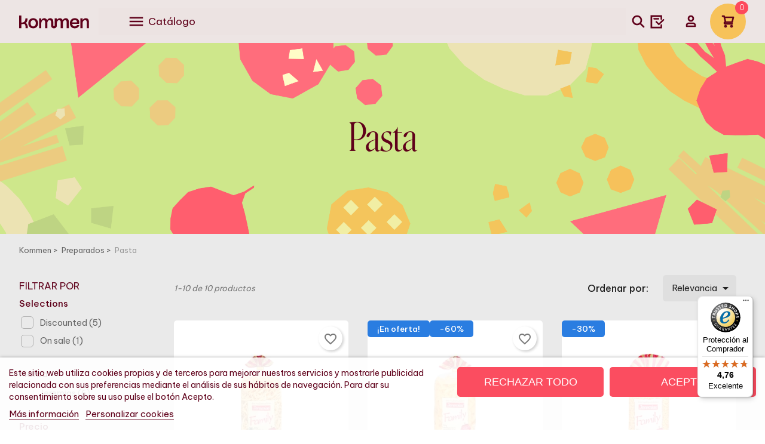

--- FILE ---
content_type: text/html; charset=utf-8
request_url: https://kommen.es/pasta-alemana-32
body_size: 19053
content:
<!doctype html>
<html lang="es-ES">

  <head>
    
      
  <meta charset="utf-8">


  <meta http-equiv="x-ua-compatible" content="ie=edge">



      <title>Comprar Pasta Alemana</title>
  <script data-keepinline="true">
    var ajaxGetProductUrl = '//kommen.es/module/cdc_googletagmanager/async?obj=cart-action';

/* datalayer */
dataLayer = window.dataLayer || [];
dataLayer.push({"pageCategory":"category","ecommerce":{"currencyCode":"EUR","impressions":[{"name":"Spatzle de Suabia -Pasta tipica alemana","id":"518","reference":"71035001","price":"4.15","brand":"Jeremias","category":"Pasta","link":"pasta-alemana-schwabische-spatzle","price_tax_exc":"3.77","wholesale_price":"0","list":"category","position":1},{"name":"Tallarines 8mm: pasta alemana 500g","id":"519","reference":"71035002","price":"1.66","brand":"Jeremias","category":"Pasta","link":"tallarines-bandnudeln","price_tax_exc":"1.51","wholesale_price":"0","list":"category","position":2},{"name":"Macarron espiral Drellini 500g","id":"597","reference":"71035831","price":"2.9","brand":"Jeremias","category":"Pasta","link":"pasta-drellini-500g","price_tax_exc":"2.64","wholesale_price":"0","list":"category","position":3},{"name":"Pasta de futbol Jeremias 500g","id":"595","reference":"71035548","price":"2.9","brand":"Jeremias","category":"Pasta","link":"pasta-futbol-500g","price_tax_exc":"2.64","wholesale_price":"0","list":"category","position":4},{"name":"Pasta Radiatori de huevo fresco 500g","id":"598","reference":"71035841","price":"2.9","brand":"Jeremias","category":"Pasta","link":"pasta-radiatori-huevo-fresco-500g","price_tax_exc":"2.64","wholesale_price":"0","list":"category","position":5},{"name":"Jeremias  Wellenband 500g","id":"596","reference":"71035806","price":"2.9","brand":"Jeremias","category":"Pasta","link":"pasta-wellenband-500g","price_tax_exc":"2.64","wholesale_price":"0","list":"category","position":6},{"name":"Lote Novedades Gourmet","id":"608","reference":"70LOT026","price":"20.95","category":"Pasta","link":"608-1-LOTE-GOURMET-ALEMAN-NOVEDADES","price_tax_exc":"17.31","wholesale_price":"0","list":"category","position":7},{"name":"Cesta de comida especial para ninos: Lote Hansel y Gretel","id":"423","reference":"70LOT005","price":"25","category":"Pasta","link":"423-1-LOTE-HANSEL-Y-GRETEL","price_tax_exc":"22.73","wholesale_price":"0","list":"category","position":8},{"name":"Schwein Haben!: lote gourmet de codillo de cerdo asado","id":"421","reference":"70LOT003","price":"42","category":"Pasta","link":"lote-codillo-aleman","price_tax_exc":"34.71","wholesale_price":"0","list":"category","position":9},{"name":"Cesta Noche de verano: productos alemanes","id":"411","reference":"70LOT001","price":"25.45","category":"Pasta","link":"lote-productos-dulces-y-salados-alemanes","price_tax_exc":"21.03","wholesale_price":"0","list":"category","position":10}]}});
/* call to GTM Tag */
(function(w,d,s,l,i){w[l]=w[l]||[];w[l].push({'gtm.start':
new Date().getTime(),event:'gtm.js'});var f=d.getElementsByTagName(s)[0],
j=d.createElement(s),dl=l!='dataLayer'?'&l='+l:'';j.async=true;j.src=
'https://www.googletagmanager.com/gtm.js?id='+i+dl;f.parentNode.insertBefore(j,f);
})(window,document,'script','dataLayer','GTM-MT3T9L6');

/* async call to avoid cache system for dynamic data */
dataLayer.push({
  'event': 'datalayer_ready'
});
</script>
  
    
  


      <meta name="description" content="En Kommen podrás comprar la mejor pasta del mercado, elaborada con huevos frescos de gallinas criadas en libertad: Spätzle, Schneckli o Tallarines">
    <meta name="keywords" content="">

    
  
  
  
            <link rel="canonical" href="https://kommen.es/pasta-alemana-32">
        
  
      
  
  
    <script type="application/ld+json">
  {
    "@context": "https://schema.org",
    "@type": "Organization",
    "name" : "Kommen",
    "url" : "https://kommen.es/",
          "logo": {
        "@type": "ImageObject",
        "url":"https://kommen.es/img/logo-1655487158.jpg"
      }
      }
</script>

<script type="application/ld+json">
  {
    "@context": "https://schema.org",
    "@type": "WebPage",
    "isPartOf": {
      "@type": "WebSite",
      "url":  "https://kommen.es/",
      "name": "Kommen"
    },
    "name": "Comprar Pasta Alemana",
    "url":  "https://kommen.es/pasta-alemana-32"
  }
</script>


  <script type="application/ld+json">
    {
      "@context": "https://schema.org",
      "@type": "BreadcrumbList",
      "itemListElement": [
                  {
            "@type": "ListItem",
            "position": 1,
            "name": "Kommen",
            "item": "https://kommen.es/"
          },                  {
            "@type": "ListItem",
            "position": 2,
            "name": "Preparados",
            "item": "https://kommen.es/platos-preparados-31"
          },                  {
            "@type": "ListItem",
            "position": 3,
            "name": "Pasta",
            "item": "https://kommen.es/pasta-alemana-32"
          }              ]
    }
  </script>
  
  
  
  <script type="application/ld+json">
{
	"@context": "https://schema.org",
	"@type": "ItemList",
	"itemListElement": [
			{
			"@type": "ListItem",
			"position": 1,
			"name": "Spätzle de Suabia -Pasta típica alemana",
			"url": "https://kommen.es/jeremias/518-pasta-alemana-schwabische-spatzle.html"
		},			{
			"@type": "ListItem",
			"position": 2,
			"name": "Tallarines 8mm: pasta alemana 500g",
			"url": "https://kommen.es/jeremias/519-tallarines-bandnudeln.html"
		},			{
			"@type": "ListItem",
			"position": 3,
			"name": "Macarrón espiral Drellini 500g",
			"url": "https://kommen.es/jeremias/597-pasta-drellini-500g.html"
		},			{
			"@type": "ListItem",
			"position": 4,
			"name": "Pasta de fútbol Jeremias 500g",
			"url": "https://kommen.es/jeremias/595-pasta-futbol-500g.html"
		},			{
			"@type": "ListItem",
			"position": 5,
			"name": "Pasta Radiatori de huevo fresco 500g",
			"url": "https://kommen.es/jeremias/598-pasta-radiatori-huevo-fresco-500g.html"
		},			{
			"@type": "ListItem",
			"position": 6,
			"name": "Jeremias  Wellenband 500g",
			"url": "https://kommen.es/jeremias/596-pasta-wellenband-500g.html"
		},			{
			"@type": "ListItem",
			"position": 7,
			"name": "Lote Novedades Gourmet",
			"url": "https://kommen.es/608-608-1-LOTE-GOURMET-ALEMAN-NOVEDADES.html"
		},			{
			"@type": "ListItem",
			"position": 8,
			"name": "Cesta de comida especial para niños: Lote Hansel y Gretel",
			"url": "https://kommen.es/423-423-1-LOTE-HANSEL-Y-GRETEL.html"
		},			{
			"@type": "ListItem",
			"position": 9,
			"name": "Schwein Haben!: lote gourmet de codillo de cerdo asado",
			"url": "https://kommen.es/421-lote-codillo-aleman.html"
		},			{
			"@type": "ListItem",
			"position": 10,
			"name": "Cesta Noche de verano: productos alemanes",
			"url": "https://kommen.es/411-lote-productos-dulces-y-salados-alemanes.html"
		}		]
}
</script>
  
  
    
  

  
    <meta property="og:title" content="Comprar Pasta Alemana" />
    <meta property="og:description" content="En Kommen podrás comprar la mejor pasta del mercado, elaborada con huevos frescos de gallinas criadas en libertad: Spätzle, Schneckli o Tallarines" />
    <meta property="og:url" content="https://kommen.es/pasta-alemana-32" />
    <meta property="og:site_name" content="Kommen}" />
    <meta property="og:type" content="website" />    
  <meta name="facebook-domain-verification" content="8s4rsk26jd7dcj2b8xekqxpf5y69t3" />



  <meta name="viewport" content="width=device-width, initial-scale=1">



  <link rel="icon" type="image/vnd.microsoft.icon" href="https://kommen.es/img/favicon.ico?1709899690">
  <link rel="shortcut icon" type="image/x-icon" href="https://kommen.es/img/favicon.ico?1709899690">



  



  	

  <script type="text/javascript">
        var baseDir = "\/";
        var blockwishlistController = "https:\/\/kommen.es\/module\/blockwishlist\/action";
        var controller = "category";
        var prestashop = {"cart":{"products":[],"totals":{"total":{"type":"total","label":"Total","amount":0,"value":"0,00\u00a0\u20ac"},"total_including_tax":{"type":"total","label":"Total (impuestos incl.)","amount":0,"value":"0,00\u00a0\u20ac"},"total_excluding_tax":{"type":"total","label":"Total (impuestos excl.)","amount":0,"value":"0,00\u00a0\u20ac"}},"subtotals":{"products":{"type":"products","label":"Subtotal","amount":0,"value":"0,00\u00a0\u20ac"},"discounts":null,"shipping":{"type":"shipping","label":"Transporte","amount":0,"value":""},"tax":null},"products_count":0,"summary_string":"0 art\u00edculos","vouchers":{"allowed":1,"added":[]},"discounts":[],"minimalPurchase":0,"minimalPurchaseRequired":""},"currency":{"id":1,"name":"Euro","iso_code":"EUR","iso_code_num":"978","sign":"\u20ac"},"customer":{"lastname":null,"firstname":null,"email":null,"birthday":null,"newsletter":null,"newsletter_date_add":null,"optin":null,"website":null,"company":null,"siret":null,"ape":null,"is_logged":false,"gender":{"type":null,"name":null},"addresses":[]},"language":{"name":"Espa\u00f1ol (Spanish)","iso_code":"es","locale":"es-ES","language_code":"es","is_rtl":"0","date_format_lite":"d\/m\/Y","date_format_full":"d\/m\/Y H:i:s","id":1},"page":{"title":"","canonical":"https:\/\/kommen.es\/pasta-alemana-32","meta":{"title":"Comprar Pasta Alemana","description":"En Kommen podr\u00e1s comprar la mejor pasta del mercado, elaborada con huevos frescos de gallinas criadas en libertad: Sp\u00e4tzle, Schneckli o Tallarines","keywords":"","robots":"index"},"page_name":"category","body_classes":{"lang-es":true,"lang-rtl":false,"country-ES":true,"currency-EUR":true,"layout-left-column":true,"page-category":true,"tax-display-disabled":true,"category-id-32":true,"category-Pasta":true,"category-id-parent-31":true,"category-depth-level-3":true},"admin_notifications":[]},"shop":{"name":"Kommen","logo":"https:\/\/kommen.es\/img\/logo-1655487158.jpg","stores_icon":"https:\/\/kommen.es\/img\/logo_stores.png","favicon":"https:\/\/kommen.es\/img\/favicon.ico"},"urls":{"base_url":"https:\/\/kommen.es\/","current_url":"https:\/\/kommen.es\/pasta-alemana-32","shop_domain_url":"https:\/\/kommen.es","img_ps_url":"https:\/\/kommen.es\/img\/","img_cat_url":"https:\/\/kommen.es\/img\/c\/","img_lang_url":"https:\/\/kommen.es\/img\/l\/","img_prod_url":"https:\/\/kommen.es\/img\/p\/","img_manu_url":"https:\/\/kommen.es\/img\/m\/","img_sup_url":"https:\/\/kommen.es\/img\/su\/","img_ship_url":"https:\/\/kommen.es\/img\/s\/","img_store_url":"https:\/\/kommen.es\/img\/st\/","img_col_url":"https:\/\/kommen.es\/img\/co\/","img_url":"https:\/\/kommen.es\/themes\/kommen\/assets\/img\/","css_url":"https:\/\/kommen.es\/themes\/kommen\/assets\/css\/","js_url":"https:\/\/kommen.es\/themes\/kommen\/assets\/js\/","pic_url":"https:\/\/kommen.es\/upload\/","pages":{"address":"https:\/\/kommen.es\/direccion","addresses":"https:\/\/kommen.es\/direcciones","authentication":"https:\/\/kommen.es\/iniciar-sesion","cart":"https:\/\/kommen.es\/carrito","category":"https:\/\/kommen.es\/index.php?controller=category","cms":"https:\/\/kommen.es\/index.php?controller=cms","contact":"https:\/\/kommen.es\/contactenos","discount":"https:\/\/kommen.es\/descuento","guest_tracking":"https:\/\/kommen.es\/seguimiento-pedido-invitado","history":"https:\/\/kommen.es\/historial-compra","identity":"https:\/\/kommen.es\/datos-personales","index":"https:\/\/kommen.es\/","my_account":"https:\/\/kommen.es\/mi-cuenta","order_confirmation":"https:\/\/kommen.es\/confirmacion-pedido","order_detail":"https:\/\/kommen.es\/index.php?controller=order-detail","order_follow":"https:\/\/kommen.es\/seguimiento-pedido","order":"https:\/\/kommen.es\/pedido","order_return":"https:\/\/kommen.es\/index.php?controller=order-return","order_slip":"https:\/\/kommen.es\/facturas-abono","pagenotfound":"https:\/\/kommen.es\/pagina-no-encontrada","password":"https:\/\/kommen.es\/recuperar-contrase\u00f1a","pdf_invoice":"https:\/\/kommen.es\/index.php?controller=pdf-invoice","pdf_order_return":"https:\/\/kommen.es\/index.php?controller=pdf-order-return","pdf_order_slip":"https:\/\/kommen.es\/index.php?controller=pdf-order-slip","prices_drop":"https:\/\/kommen.es\/productos-rebajados","product":"https:\/\/kommen.es\/index.php?controller=product","search":"https:\/\/kommen.es\/busqueda","sitemap":"https:\/\/kommen.es\/mapa del sitio","stores":"https:\/\/kommen.es\/tiendas","supplier":"https:\/\/kommen.es\/proveedor","register":"https:\/\/kommen.es\/iniciar-sesion?create_account=1","order_login":"https:\/\/kommen.es\/pedido?login=1"},"alternative_langs":[],"theme_assets":"\/themes\/kommen\/assets\/","actions":{"logout":"https:\/\/kommen.es\/?mylogout="},"no_picture_image":{"bySize":{"small_default":{"url":"https:\/\/kommen.es\/img\/p\/es-default-small_default.jpg","width":98,"height":98},"cart_default":{"url":"https:\/\/kommen.es\/img\/p\/es-default-cart_default.jpg","width":125,"height":125},"home_default":{"url":"https:\/\/kommen.es\/img\/p\/es-default-home_default.jpg","width":250,"height":250},"medium_default":{"url":"https:\/\/kommen.es\/img\/p\/es-default-medium_default.jpg","width":452,"height":452},"large_default":{"url":"https:\/\/kommen.es\/img\/p\/es-default-large_default.jpg","width":800,"height":800}},"small":{"url":"https:\/\/kommen.es\/img\/p\/es-default-small_default.jpg","width":98,"height":98},"medium":{"url":"https:\/\/kommen.es\/img\/p\/es-default-home_default.jpg","width":250,"height":250},"large":{"url":"https:\/\/kommen.es\/img\/p\/es-default-large_default.jpg","width":800,"height":800},"legend":""}},"configuration":{"display_taxes_label":false,"display_prices_tax_incl":true,"is_catalog":false,"show_prices":true,"opt_in":{"partner":false},"quantity_discount":{"type":"discount","label":"Descuento unitario"},"voucher_enabled":1,"return_enabled":0},"field_required":[],"breadcrumb":{"links":[{"title":"Kommen","url":"https:\/\/kommen.es\/"},{"title":"Preparados","url":"https:\/\/kommen.es\/platos-preparados-31"},{"title":"Pasta","url":"https:\/\/kommen.es\/pasta-alemana-32"}],"count":3},"link":{"protocol_link":"https:\/\/","protocol_content":"https:\/\/"},"time":1768968345,"static_token":"dc11cefe7d8886e8fddff766e7a7b858","token":"d24f692a0e9a382f5adc008a7e0501d8","debug":false};
        var productsAlreadyTagged = [];
        var psemailsubscription_subscription = "https:\/\/kommen.es\/module\/ps_emailsubscription\/subscription";
        var removeFromWishlistUrl = "https:\/\/kommen.es\/module\/blockwishlist\/action?action=deleteProductFromWishlist";
        var trustedshopseasyintegration_css = "https:\/\/kommen.es\/modules\/trustedshopseasyintegration\/views\/css\/front\/front.1.1.3.css";
        var wishlistAddProductToCartUrl = "https:\/\/kommen.es\/module\/blockwishlist\/action?action=addProductToCart";
        var wishlistUrl = "https:\/\/kommen.es\/module\/blockwishlist\/view";
      </script>
		<link rel="stylesheet" href="https://kommen.es/themes/kommen/assets/cache/theme-5b912b449.css" media="all">
	
	


        <link rel="preload" href="/modules/creativeelements/views/lib/ceicons/fonts/ceicons.woff2?8goggd" as="font" type="font/woff2" crossorigin>
        


  <link rel="preconnect" href="https://fonts.googleapis.com">
  <link rel="preconnect" href="https://fonts.gstatic.com" crossorigin>
  <link href="https://fonts.googleapis.com/css2?family=Be+Vietnam+Pro:wght@300;400;500;700&display=swap" rel="stylesheet">
  <link href="/themes/kommen/assets/css/fonts.css" rel="stylesheet">
    
    <script id='lgcookieslaw_script_gtm'>
        window.dataLayer = window.dataLayer || [];
        function gtag(){
            dataLayer.push(arguments);
        }

        gtag('consent', 'default', {
            'ad_storage': 'denied',
            'ad_user_data': 'denied',
            'ad_personalization': 'denied',
            'analytics_storage': 'denied'
        });
    </script>


<script type="text/javascript">
    var lgcookieslaw_consent_mode = 1;
    var lgcookieslaw_banner_url_ajax_controller = "https://kommen.es/module/lgcookieslaw/ajax";     var lgcookieslaw_cookie_values = null;     var lgcookieslaw_saved_preferences = 0;
    var lgcookieslaw_ajax_calls_token = "be27bc996c9eb135d2aa54b696962cdd";
    var lgcookieslaw_reload = 0;
    var lgcookieslaw_block_navigation = 0;
    var lgcookieslaw_banner_position = 2;
    var lgcookieslaw_show_fixed_button = 1;
    var lgcookieslaw_save_user_consent = 1;
    var lgcookieslaw_reject_cookies_when_closing_banner = 0;
</script>

<script>
                var id_customer_ba = '0';
                var rtl = '0';
                </script>                      <script
                            src="https://integrations.etrusted.com/applications/widget.js/v2"
                            async=""
                            defer=""
                      ></script>
            
<style>
            :root {
                --dbmenu_color: #5f001a;
                --dbmenu_color_hover: #5f001a;
            }
        </style>

 

  <meta name="google-site-verification" content="oi4NjcYTvAljLqSqEsk8ct8yx39I7XOySPhehUVvHeU" />


<!-- Begin eTrusted bootstrap tag -->
<script src="https://integrations.etrusted.com/applications/widget.js/v2" defer async></script>
<!-- End eTrusted bootstrap tag -->
<script id="mcjs">!function(c,h,i,m,p){m=c.createElement(h),p=c.getElementsByTagName(h)[0],m.async=1,m.src=i,p.parentNode.insertBefore(m,p)}(document,"script","https://chimpstatic.com/mcjs-connected/js/users/879687fd62c566b58866ba091/850d700fffed80aabf98a2731.js");</script>


    
  </head>

  <body id="category" class="lang-es country-es currency-eur layout-left-column page-category tax-display-disabled category-id-32 category-pasta category-id-parent-31 category-depth-level-3 ce-kit-1 elementor-page elementor-page-32040101">

    
      <!-- Google Tag Manager (noscript) -->
<noscript><iframe src="https://www.googletagmanager.com/ns.html?id=GTM-MT3T9L6"
height="0" width="0" style="display:none;visibility:hidden"></iframe></noscript>
<!-- End Google Tag Manager (noscript) -->

    

    <main id="kommen_wrapper">
      
              

      <header id="header">
        
          	
<div class="header-wrapper">
  
    <div class="menu-icon">
      <span></span>
    </div>      
      <div class="logo">
        <a href="https://kommen.es/" title="Kommen. Alimentos 100% Origen Alemán"></a>
      </div>
      <div class="dbmenu">

        <nav class="container dbmenu_navigation hidden-sm-down">
            <div class="element_nav">
                <span class="open_dbmenu" data-toggle="modal" data-target="#dbmenu_burger">
                    <i class="material-icons">menu</i> Catálogo
                </span>
            </div>
                                        <div class="element_nav featured">
                                            <span datatext="aHR0cHM6Ly9rb21tZW4uZXMvbG90ZXMtLTQ1" class="datatext">Lotes Gourmet</span>
                                            <span datatext="L2NvbnRlbnQvcmVnYWxvcy1nb3VybWV0LWVtcHJlc2FzLTE4" class="datatext">Regalos Empresa</span>
                                            <span datatext="L2NvbnRlbnQvZGlzdHJpYnVpZG9yLWhvc3RlbGVyaWEtMTk=" class="datatext">Hostelería</span>
                                            <span datatext="aHR0cHM6Ly9rb21tZW4uZXMvYmx1ZS1tb25kYXktNzA=" class="datatext">Blue Monday</span>
                                    </div>
                    </nav>

    <div class="modal fade left" id="dbmenu_burger" tabindex="-1" role="dialog" aria-labelledby="dbmenu_burger_Label" aria-hidden="true">
        <div class="modal-dialog" role="document">
            <div class="modal-content">

                <div class="modal-body">

                                        <div class="menu_header">
                        <span class="modal-title" id="dbmenu_burger_Label">
                                                              Catálogo
                                                     </span>
                        <button type="button" class="close" data-dismiss="modal" aria-label="Close">
                            <span aria-hidden="true">&times;</span>
                        </button>
                    </div>

                                                                    <div class="subitems subitems_2">
        <p class="dbmenu_back" data-subitem="subitems_2">
            <i class="material-icons">keyboard_backspace</i>
            Charcutería
        </p>
                                    <a class="item_viewall" href="https://kommen.es/charcuteria-3" title="Charcutería">
                    Ver todos Charcutería
                </a>
                                        
                                    <a class="subitem" href="https://kommen.es/salchichas-alemanas-7" title="Salchichas Alemanas" >
                                                    Salchichas Alemanas
                                            </a>
                
                                
                                    <a class="subitem" href="https://kommen.es/salchichas-bratwurst-61" title="Salchichas Bratwurst" >
                                                    Salchichas Bratwurst
                                            </a>
                
                                
                                    <a class="subitem" href="https://kommen.es/salchichas-bockwurst-62" title="Salchichas Bockwurst" >
                                                    Salchichas Bockwurst
                                            </a>
                
                        </div>
                                                <div class="subitems subitems_79">
        <p class="dbmenu_back" data-subitem="subitems_79">
            <i class="material-icons">keyboard_backspace</i>
            Despensa
        </p>
                                    <a class="item_viewall" href="https://kommen.es/despensa-4" title="Despensa">
                    Ver todos Despensa
                </a>
                                        
                                    <a class="subitem" href="https://kommen.es/arenques-y-conservas-pescado-29" title="Arenques y Conservas de Pescado Alemán" >
                                                    Arenques y Conservas de Pescado Alemán
                                            </a>
                
                                
                                    <a class="subitem" href="https://kommen.es/mermeladas-alemanas-50" title="Mermeladas" >
                                                    Mermeladas
                                            </a>
                
                                
                                    <a class="subitem" href="https://kommen.es/encurtidos-alemanes-51" title="Encurtidos" >
                                                    Encurtidos
                                            </a>
                
                                
                                    <a class="subitem" href="https://kommen.es/aperitivos-alemanes-52" title="Aperitivos" >
                                                    Aperitivos
                                            </a>
                
                        </div>
                                                <div class="subitems subitems_55">
        <p class="dbmenu_back" data-subitem="subitems_55">
            <i class="material-icons">keyboard_backspace</i>
            Preparados
        </p>
                                    <a class="item_viewall" href="https://kommen.es/platos-preparados-31" title="Preparados">
                    Ver todos Preparados
                </a>
                                        
                                    <a class="subitem" href="https://kommen.es/pasta-alemana-32" title="Pasta" >
                                                    Pasta
                                            </a>
                
                                
                                    <a class="subitem" href="https://kommen.es/carnes-34" title="Carne" >
                                                    Carne
                                            </a>
                
                                
                                    <a class="subitem" href="https://kommen.es/guarniciones-35" title="Guarniciones y Patatas" >
                                                    Guarniciones y Patatas
                                            </a>
                
                                
                                    <a class="subitem" href="https://kommen.es/chucrut-conservas-vegetales-68" title="Chucrut" >
                                                    Chucrut
                                            </a>
                
                        </div>
                                                                                            <div class="subitems subitems_21">
        <p class="dbmenu_back" data-subitem="subitems_21">
            <i class="material-icons">keyboard_backspace</i>
            Salsas Alemanas
        </p>
                                    <a class="item_viewall" href="https://kommen.es/salsas-alemanas-36" title="Salsas Alemanas">
                    Ver todos Salsas Alemanas
                </a>
                                        
                                    <a class="subitem" href="https://kommen.es/mostazas-alemanas-37" title="Mostazas alemanas" >
                                                    Mostazas alemanas
                                            </a>
                
                                
                                    <a class="subitem" href="https://kommen.es/salsas-para-dipear-38" title="Salsas para Dipear" >
                                                    Salsas para Dipear
                                            </a>
                
                                
                                    <a class="subitem" href="https://kommen.es/salsas-bbq-alemanas-53" title="Salsas Barbacoa" >
                                                    Salsas Barbacoa
                                            </a>
                
                                
                                    <a class="subitem" href="https://kommen.es/aderezos-alemanes-54" title="Aderezos" >
                                                    Aderezos
                                            </a>
                
                                
                                    <a class="subitem" href="https://kommen.es/salsas-picantes-alemanas-55" title="Salsas Picantes" >
                                                    Salsas Picantes
                                            </a>
                
                        </div>
                                                <div class="subitems subitems_50">
        <p class="dbmenu_back" data-subitem="subitems_50">
            <i class="material-icons">keyboard_backspace</i>
            Panadería
        </p>
                                    <a class="item_viewall" href="https://kommen.es/panaderia-alemana-5" title="Panadería">
                    Ver todos Panadería
                </a>
                                        
                                    <a class="subitem" href="https://kommen.es/chocolate-aleman-27" title="Chocolates" >
                                                    Chocolates
                                            </a>
                
                                
                                    <a class="subitem" href="https://kommen.es/pretzel-56" title="Pretzel" >
                                                    Pretzel
                                            </a>
                
                                
                                    <a class="subitem" href="https://kommen.es/dulces-alemanes-5-57" title="Dulces" >
                                                    Dulces
                                            </a>
                
                        </div>
                                                <div class="subitems subitems_27">
        <p class="dbmenu_back" data-subitem="subitems_27">
            <i class="material-icons">keyboard_backspace</i>
            Bebidas
        </p>
                                    <a class="item_viewall" href="https://kommen.es/bebidas-alemanas-41" title="Bebidas">
                    Ver todos Bebidas
                </a>
                                        
                                    <a class="subitem" href="https://kommen.es/vinos-alemanes-42" title="Vinos alemanes" >
                                                    Vinos alemanes
                                            </a>
                
                                
                                    <a class="subitem" href="https://kommen.es/cerveza-alemana-43" title="Cerveza" >
                                                    Cerveza
                                            </a>
                
                                
                                    <a class="subitem" href="https://kommen.es/sekt-44" title="Sekt" >
                                                    Sekt
                                            </a>
                
                        </div>
                                                                                                                                                                                                                                                                                            
                                        <div class="dbmenu_primary">
                        <div class="dbmenu_category">
                            <span class="title">Categorías</span>
                                                            <div class="item item-Charcutería">

                                                                                                                <span class="item_primary open_subitems" data-subitem="subitems_2" >
                                                                                                                                    Charcutería
                                                                                                                                        <i class="material-icons">keyboard_arrow_right</i>
                                                                                    </span>
                                    

                                </div>
                                                            <div class="item item-Despensa">

                                                                                                                <span class="item_primary open_subitems" data-subitem="subitems_79" >
                                                                                                                                    Despensa
                                                                                                                                        <i class="material-icons">keyboard_arrow_right</i>
                                                                                    </span>
                                    

                                </div>
                                                            <div class="item item-Preparados">

                                                                                                                <span class="item_primary open_subitems" data-subitem="subitems_55" >
                                                                                                                                    Preparados
                                                                                                                                        <i class="material-icons">keyboard_arrow_right</i>
                                                                                    </span>
                                    

                                </div>
                                                            <div class="item item-Codillo de Cerdo Alemán">

                                                                                                                                                            <a href="https://kommen.es/codillo-de-cerdo-aleman-67" class="item_primary" title="Codillo de Cerdo Alemán" >
                                                                                                                                                Codillo de Cerdo Alemán
                                                                                                                                            </a>
                                                                            

                                </div>
                                                            <div class="item item-Salsas Alemanas">

                                                                                                                <span class="item_primary open_subitems" data-subitem="subitems_21" >
                                                                                                                                    Salsas Alemanas
                                                                                                                                        <i class="material-icons">keyboard_arrow_right</i>
                                                                                    </span>
                                    

                                </div>
                                                            <div class="item item-Panadería">

                                                                                                                <span class="item_primary open_subitems" data-subitem="subitems_50" >
                                                                                                                                    Panadería
                                                                                                                                        <i class="material-icons">keyboard_arrow_right</i>
                                                                                    </span>
                                    

                                </div>
                                                            <div class="item item-Bebidas">

                                                                                                                <span class="item_primary open_subitems" data-subitem="subitems_27" >
                                                                                                                                    Bebidas
                                                                                                                                        <i class="material-icons">keyboard_arrow_right</i>
                                                                                    </span>
                                    

                                </div>
                                                            <div class="item item-ZeroWaste">

                                                                                                                                                            <a href="https://kommen.es/zerowaste-49" class="item_primary" title="ZeroWaste" >
                                                                                                                                                ZeroWaste
                                                                                                                                            </a>
                                                                            

                                </div>
                                                            <div class="item item-Lotes Gourmet">

                                                                                                                                                            <a href="https://kommen.es/lotes--45" class="item_primary" title="Lotes Gourmet" >
                                                                                                                                                Lotes Gourmet
                                                                                                                                            </a>
                                                                            

                                </div>
                                                            <div class="item item-Regalos Empresa">

                                                                                                                                                            <a href="/content/regalos-gourmet-empresas-18" class="item_primary" title="Regalos para Empresa" >
                                                                                                                                                Regalos Empresa
                                                                                                                                            </a>
                                                                            

                                </div>
                                                            <div class="item item-Hostelería">

                                                                                                                                                            <a href="/content/distribuidor-hosteleria-19" class="item_primary" title="Hostelería" >
                                                                                                                                                Hostelería
                                                                                                                                            </a>
                                                                            

                                </div>
                                                            <div class="item item-Blue Monday">

                                                                                                                                                            <a href="https://kommen.es/blue-monday-70" class="item_primary" title="Blue Monday" >
                                                                                                                                                Blue Monday
                                                                                                                                            </a>
                                                                            

                                </div>
                                                            <div class="item item-Top Ventas">

                                                                                                                                                            <a href="https://kommen.es/top-ventas-69" class="item_primary" title="Top Ventas" >
                                                                                                                                                Top Ventas
                                                                                                                                            </a>
                                                                            

                                </div>
                                                    </div>

                        
                        <div class="dbmenu_inside">
                            
                        </div>

                        
                        
                        
                    </div>

                </div>
            </div>
        </div>
    </div>

</div>
      

<div class="menu js-top-menu position-static" id="_desktop_top_menu">
    
          
      <ul class="top-menu" id="top-menu" data-depth="0">
                  <li class="show-mobile">
            <a href="https://kommen.es/" title="Inicio">Inicio</a>
          </li>
                            
            <li class="category " id="category-3">
                                             
              <a
                class="dropdown-item"
                href="https://kommen.es/charcuteria-3" data-depth="0"
                                
                                                                   
              >
                <span>Charcutería</span>
                                  <span class="arrow-menu"></span>
                              </a>
                              <div  class="popover sub-menu js-sub-menu collapse">                   
                  <div class="menu-volver category-3">
                    <span class="arrow-menu"></span>
                    <a href="https://kommen.es/charcuteria-3" title="Charcutería">Charcutería</a>                   
                  </div>                  
                  
          
      <ul class="top-menu"  data-depth="1">
                            
            <li class="category " id="category-7">
                                             
              <a
                class="dropdown-item dropdown-submenu"
                href="https://kommen.es/salchichas-alemanas-7" data-depth="1"
                                
                                                      style="background-image:url(
                                                
                                                https://kommen.es/img/c/7-0_thumb.jpg
                                      
                                        );"
                                                   
              >
                <span>Salchichas Alemanas</span>
                              </a>
                          </li>
                    
            <li class="category " id="category-61">
                                             
              <a
                class="dropdown-item dropdown-submenu"
                href="https://kommen.es/salchichas-bratwurst-61" data-depth="1"
                                
                                                      style="background-image:url(
                                                
                                                https://kommen.es/img/c/61-0_thumb.jpg
                                      
                                        );"
                                                   
              >
                <span>Salchichas Bratwurst</span>
                              </a>
                          </li>
                    
            <li class="category " id="category-62">
                                             
              <a
                class="dropdown-item dropdown-submenu"
                href="https://kommen.es/salchichas-bockwurst-62" data-depth="1"
                                
                                                      style="background-image:url(
                                                
                                                https://kommen.es/img/c/62-0_thumb.jpg
                                      
                                        );"
                                                   
              >
                <span>Salchichas Bockwurst</span>
                              </a>
                          </li>
        
              </ul>
    
                </div>
                          </li>
                    
            <li class="category " id="category-4">
                                             
              <a
                class="dropdown-item"
                href="https://kommen.es/despensa-4" data-depth="0"
                                
                                                                   
              >
                <span>Despensa</span>
                                  <span class="arrow-menu"></span>
                              </a>
                              <div  class="popover sub-menu js-sub-menu collapse">                   
                  <div class="menu-volver category-4">
                    <span class="arrow-menu"></span>
                    <a href="https://kommen.es/despensa-4" title="Despensa">Despensa</a>                   
                  </div>                  
                  
          
      <ul class="top-menu"  data-depth="1">
                            
            <li class="category " id="category-29">
                                             
              <a
                class="dropdown-item dropdown-submenu"
                href="https://kommen.es/arenques-y-conservas-pescado-29" data-depth="1"
                                
                                                      style="background-image:url(
                                                
                                                https://kommen.es/img/c/29-0_thumb.jpg
                                      
                                        );"
                                                   
              >
                <span>Arenques y Conservas de Pescado Alemán</span>
                              </a>
                          </li>
                    
            <li class="category " id="category-30">
                                             
              <a
                class="dropdown-item dropdown-submenu"
                href="https://kommen.es/pate-30" data-depth="1"
                                
                                                      style="background-image:url(
                                                
                                                https://kommen.es/img/c/30-0_thumb.jpg
                                      
                                        );"
                                                   
              >
                <span>Patés</span>
                              </a>
                          </li>
                    
            <li class="category " id="category-50">
                                             
              <a
                class="dropdown-item dropdown-submenu"
                href="https://kommen.es/mermeladas-alemanas-50" data-depth="1"
                                
                                                      style="background-image:url(
                                                
                                                https://kommen.es/img/c/50-0_thumb.jpg
                                      
                                        );"
                                                   
              >
                <span>Mermeladas</span>
                              </a>
                          </li>
                    
            <li class="category " id="category-51">
                                             
              <a
                class="dropdown-item dropdown-submenu"
                href="https://kommen.es/encurtidos-alemanes-51" data-depth="1"
                                
                                                      style="background-image:url(
                                                
                                                https://kommen.es/img/c/51-0_thumb.jpg
                                      
                                        );"
                                                   
              >
                <span>Encurtidos</span>
                              </a>
                          </li>
                    
            <li class="category " id="category-52">
                                             
              <a
                class="dropdown-item dropdown-submenu"
                href="https://kommen.es/aperitivos-alemanes-52" data-depth="1"
                                
                                                      style="background-image:url(
                                                
                                                https://kommen.es/img/c/52-0_thumb.jpg
                                      
                                        );"
                                                   
              >
                <span>Aperitivos</span>
                              </a>
                          </li>
        
              </ul>
    
                </div>
                          </li>
                    
            <li class="category " id="category-31">
                                             
              <a
                class="dropdown-item"
                href="https://kommen.es/platos-preparados-31" data-depth="0"
                                
                                                                   
              >
                <span>Preparados</span>
                                  <span class="arrow-menu"></span>
                              </a>
                              <div  class="popover sub-menu js-sub-menu collapse">                   
                  <div class="menu-volver category-31">
                    <span class="arrow-menu"></span>
                    <a href="https://kommen.es/platos-preparados-31" title="Preparados">Preparados</a>                   
                  </div>                  
                  
          
      <ul class="top-menu"  data-depth="1">
                            
            <li class="category current  " id="category-32">
                                             
              <a
                class="dropdown-item dropdown-submenu"
                href="https://kommen.es/pasta-alemana-32" data-depth="1"
                                
                                                      style="background-image:url(
                                                
                                                https://kommen.es/img/c/32-0_thumb.jpg
                                      
                                        );"
                                                   
              >
                <span>Pasta</span>
                              </a>
                          </li>
                    
            <li class="category " id="category-34">
                                             
              <a
                class="dropdown-item dropdown-submenu"
                href="https://kommen.es/carnes-34" data-depth="1"
                                
                                                      style="background-image:url(
                                                
                                                https://kommen.es/img/c/34-0_thumb.jpg
                                      
                                        );"
                                                   
              >
                <span>Carne</span>
                              </a>
                          </li>
                    
            <li class="category " id="category-35">
                                             
              <a
                class="dropdown-item dropdown-submenu"
                href="https://kommen.es/guarniciones-35" data-depth="1"
                                
                                                      style="background-image:url(
                                                
                                                https://kommen.es/img/c/35-1_thumb.jpg
                                      
                                        );"
                                                   
              >
                <span>Guarniciones y Patatas</span>
                              </a>
                          </li>
                    
            <li class="category " id="category-68">
                                             
              <a
                class="dropdown-item dropdown-submenu"
                href="https://kommen.es/chucrut-conservas-vegetales-68" data-depth="1"
                                
                                                                   
              >
                <span>Chucrut</span>
                              </a>
                          </li>
        
              </ul>
    
                </div>
                          </li>
                    
            <li class="category " id="category-36">
                                             
              <a
                class="dropdown-item"
                href="https://kommen.es/salsas-alemanas-36" data-depth="0"
                                
                                                                   
              >
                <span>Salsas Alemanas</span>
                                  <span class="arrow-menu"></span>
                              </a>
                              <div  class="popover sub-menu js-sub-menu collapse">                   
                  <div class="menu-volver category-36">
                    <span class="arrow-menu"></span>
                    <a href="https://kommen.es/salsas-alemanas-36" title="Salsas Alemanas">Salsas Alemanas</a>                   
                  </div>                  
                  
          
      <ul class="top-menu"  data-depth="1">
                            
            <li class="category " id="category-37">
                                             
              <a
                class="dropdown-item dropdown-submenu"
                href="https://kommen.es/mostazas-alemanas-37" data-depth="1"
                                
                                                      style="background-image:url(
                                                
                                                https://kommen.es/img/c/37-0_thumb.jpg
                                      
                                        );"
                                                   
              >
                <span>Mostazas alemanas</span>
                              </a>
                          </li>
                    
            <li class="category " id="category-38">
                                             
              <a
                class="dropdown-item dropdown-submenu"
                href="https://kommen.es/salsas-para-dipear-38" data-depth="1"
                                
                                                      style="background-image:url(
                                                
                                                https://kommen.es/img/c/38-0_thumb.jpg
                                      
                                        );"
                                                   
              >
                <span>Salsas para Dipear</span>
                              </a>
                          </li>
                    
            <li class="category " id="category-53">
                                             
              <a
                class="dropdown-item dropdown-submenu"
                href="https://kommen.es/salsas-bbq-alemanas-53" data-depth="1"
                                
                                                      style="background-image:url(
                                                
                                                https://kommen.es/img/c/53-0_thumb.jpg
                                      
                                        );"
                                                   
              >
                <span>Salsas Barbacoa</span>
                              </a>
                          </li>
                    
            <li class="category " id="category-54">
                                             
              <a
                class="dropdown-item dropdown-submenu"
                href="https://kommen.es/aderezos-alemanes-54" data-depth="1"
                                
                                                      style="background-image:url(
                                                
                                                https://kommen.es/img/c/54-0_thumb.jpg
                                      
                                        );"
                                                   
              >
                <span>Aderezos</span>
                              </a>
                          </li>
                    
            <li class="category " id="category-55">
                                             
              <a
                class="dropdown-item dropdown-submenu"
                href="https://kommen.es/salsas-picantes-alemanas-55" data-depth="1"
                                
                                                      style="background-image:url(
                                                
                                                https://kommen.es/img/c/55-0_thumb.jpg
                                      
                                        );"
                                                   
              >
                <span>Salsas Picantes</span>
                              </a>
                          </li>
        
              </ul>
    
                </div>
                          </li>
                    
            <li class="category " id="category-5">
                                             
              <a
                class="dropdown-item"
                href="https://kommen.es/panaderia-alemana-5" data-depth="0"
                                
                                                                   
              >
                <span>Panadería</span>
                                  <span class="arrow-menu"></span>
                              </a>
                              <div  class="popover sub-menu js-sub-menu collapse">                   
                  <div class="menu-volver category-5">
                    <span class="arrow-menu"></span>
                    <a href="https://kommen.es/panaderia-alemana-5" title="Panadería">Panadería</a>                   
                  </div>                  
                  
          
      <ul class="top-menu"  data-depth="1">
                            
            <li class="category " id="category-27">
                                             
              <a
                class="dropdown-item dropdown-submenu"
                href="https://kommen.es/chocolate-aleman-27" data-depth="1"
                                
                                                      style="background-image:url(
                                                
                                                https://kommen.es/img/c/27-0_thumb.jpg
                                      
                                        );"
                                                   
              >
                <span>Chocolates</span>
                              </a>
                          </li>
                    
            <li class="category " id="category-56">
                                             
              <a
                class="dropdown-item dropdown-submenu"
                href="https://kommen.es/pretzel-56" data-depth="1"
                                
                                                      style="background-image:url(
                                                
                                                https://kommen.es/img/c/56-0_thumb.jpg
                                      
                                        );"
                                                   
              >
                <span>Pretzel</span>
                              </a>
                          </li>
                    
            <li class="category " id="category-57">
                                             
              <a
                class="dropdown-item dropdown-submenu"
                href="https://kommen.es/dulces-alemanes-5-57" data-depth="1"
                                
                                                      style="background-image:url(
                                                
                                                https://kommen.es/img/c/57-0_thumb.jpg
                                      
                                        );"
                                                   
              >
                <span>Dulces</span>
                              </a>
                          </li>
        
              </ul>
    
                </div>
                          </li>
                    
            <li class="category " id="category-41">
                                             
              <a
                class="dropdown-item"
                href="https://kommen.es/bebidas-alemanas-41" data-depth="0"
                                
                                                                   
              >
                <span>Bebidas</span>
                                  <span class="arrow-menu"></span>
                              </a>
                              <div  class="popover sub-menu js-sub-menu collapse">                   
                  <div class="menu-volver category-41">
                    <span class="arrow-menu"></span>
                    <a href="https://kommen.es/bebidas-alemanas-41" title="Bebidas">Bebidas</a>                   
                  </div>                  
                  
          
      <ul class="top-menu"  data-depth="1">
                            
            <li class="category " id="category-42">
                                             
              <a
                class="dropdown-item dropdown-submenu"
                href="https://kommen.es/vinos-alemanes-42" data-depth="1"
                                
                                                      style="background-image:url(
                                                
                                                https://kommen.es/img/c/42-0_thumb.jpg
                                      
                                        );"
                                                   
              >
                <span>Vinos alemanes</span>
                              </a>
                          </li>
                    
            <li class="category " id="category-43">
                                             
              <a
                class="dropdown-item dropdown-submenu"
                href="https://kommen.es/cerveza-alemana-43" data-depth="1"
                                
                                                      style="background-image:url(
                                                
                                                https://kommen.es/img/c/43-0_thumb.jpg
                                      
                                        );"
                                                   
              >
                <span>Cerveza</span>
                              </a>
                          </li>
                    
            <li class="category  hide-item-menu " id="category-44">
                                             
              <a
                class="dropdown-item dropdown-submenu"
                href="https://kommen.es/sekt-44" data-depth="1"
                                
                                                      style="background-image:url(
                                                
                                                https://kommen.es/img/c/44-0_thumb.jpg
                                      
                                        );"
                                                   
              >
                <span>Sekt</span>
                              </a>
                          </li>
        
              </ul>
    
                </div>
                          </li>
                    
            <li class="category " id="category-45">
                                             
              <a
                class="dropdown-item"
                href="https://kommen.es/lotes--45" data-depth="0"
                                
                                                                   
              >
                <span>Lotes Gourmet</span>
                              </a>
                          </li>
                    
            <li class="category " id="category-48">
                                             
              <a
                class="dropdown-item"
                href="https://kommen.es/black-friday-48" data-depth="0"
                                
                                                                   
              >
                <span>Black Friday</span>
                              </a>
                          </li>
        
                            <li class="show-mobile social-menu-mobile">
            <div class="social-media">
                              <a href="https://www.facebook.com/Kommen-105265265527611/?ref=pages_you_manage" class="social-icon social-icon-facebook" target="_blank" rel="noopener noreferrer"></a>
                              <a href="https://twitter.com/kommen_esp_" class="social-icon social-icon-twitter" target="_blank" rel="noopener noreferrer"></a>
                              <a href="https://www.tiktok.com/@kommen_esp" class="social-icon social-icon-vimeo" target="_blank" rel="noopener noreferrer"></a>
                              <a href="https://www.instagram.com/kommen_esp/" class="social-icon social-icon-instagram" target="_blank" rel="noopener noreferrer"></a>
                          </div>            
            Copyright © 2026 | Kommen
          </li>
              </ul>
    
    <div class="clearfix"></div>
</div>
<div class="search_icon"></div>
<div id="search_widget" class="search-widgets " data-search-controller-url="//kommen.es/busqueda">
  <form method="get" action="//kommen.es/busqueda">
    <input type="hidden" name="controller" value="search">
    <input type="text" name="s" value="" placeholder="Buscar en Kommen" aria-label="Buscar">
    <i class="material-icons clear" aria-hidden="true">clear</i>
  </form>
</div>
      <div id="_menu_recetas">
        <a href="https://kommen.es/blog/recetas-alemanas/" title="Recetas"></a>
      </div>
  

  
    
    <div id="_desktop_user_info">
  <div class="user-info">
          <a
        href="https://kommen.es/iniciar-sesion"
        class="icon_signin"
        title="Acceda a su cuenta de cliente"
        rel="nofollow"
      >
      </a>
      </div>
</div>
<div id="_desktop_cart">
  <div class="blockcart cart-preview inactive" data-refresh-url="//kommen.es/module/ps_shoppingcart/ajax">
              <span class="cart-products-count">0</span>
        </div>
</div>

  
</div>
        
      </header>

            <header id="header_top">
    
                        <h1 class="category-cover" style="background-image:url(https://kommen.es/img/c/31.jpg);">                      
                                    Pasta                            </h1>
                
</header> 
      
      <section id="wrapper">       

        
          
<aside id="notifications">
  <div class="container">
    
    
    
      </div>
</aside>
        
        
        
        <div class="container">
          
          
            <nav data-depth="3" class="breadcrumb hidden-sm-down">
  <ol>
    
              
          <li>
                          <a href="https://kommen.es/"><span>Kommen</span></a>
                      </li>
        
              
          <li>
                          <a href="https://kommen.es/platos-preparados-31"><span>Preparados</span></a>
                      </li>
        
              
          <li>
                          <span class="last">Pasta</span>
                      </li>
        
          
  </ol>
</nav>


           
          
                     
          
            <div id="left-column" class="col-xs-12 col-sm-4 col-md-3 ">
              


<div class="block-categories hidden-sm-down">
  </div>

  <div class="ts-wdg-loc-lrm-wrapper" data-app="TrustedShopsApp">
      
      <!-- added by Trusted Shops app: Start -->
              <etrusted-widget
                        data-etrusted-widget-id="wdg-f3969a8c-5c7a-4dcc-b1f5-47ef25ac001c"
                                           
          class="widget_trusted_stars_service"
        ></etrusted-widget>
          <!-- End -->
  </div>
<div id="search_filters_wrapper" class="hidden-sm-down">
  <div id="search_filter_controls" class="hidden-md-up">
      <span id="_mobile_search_filters_clear_all"></span>
      <button class="btn btn-secondary ok">
        <i class="material-icons rtl-no-flip">&#xE876;</i>
        OK
      </button>
  </div>
    <div id="search_filters">
    
      <p class="text-uppercase h6 hidden-sm-down">Filtrar por</p>
    

    
          

          <section class="facet clearfix" data-type="extras" data-name="Selections">
        <p class="h6 facet-title hidden-sm-down">Selections</p>
                                                                              
        <div class="title hidden-md-up" data-target="#facet_54233" data-toggle="collapse">
          <p class="h6 facet-title">Selections</p>
          <span class="navbar-toggler collapse-icons">
            <i class="material-icons add">&#xE313;</i>
            <i class="material-icons remove">&#xE316;</i>
          </span>
        </div>

                  
            <ul id="facet_54233" class="collapse">
                              
                <li>
                  <label class="facet-label" for="facet_input_54233_0">
                                          <span class="custom-checkbox">
                        <input
                          id="facet_input_54233_0"
                          data-search-url="https://kommen.es/pasta-alemana-32?q=Selections-Discounted"
                          type="checkbox"
                                                  >
                                                  <span  class="ps-shown-by-js" ><i class="material-icons rtl-no-flip checkbox-checked">&#xE5CA;</i></span>
                                              </span>
                    
                    <a
                      href="https://kommen.es/pasta-alemana-32?q=Selections-Discounted"
                      class="_gray-darker search-link js-search-link"
                      rel="nofollow"
                    >
                      Discounted
                                              <span class="magnitude">(5)</span>
                                          </a>
                  </label>
                </li>
                                                                
                <li>
                  <label class="facet-label" for="facet_input_54233_2">
                                          <span class="custom-checkbox">
                        <input
                          id="facet_input_54233_2"
                          data-search-url="https://kommen.es/pasta-alemana-32?q=Selections-On+sale"
                          type="checkbox"
                                                  >
                                                  <span  class="ps-shown-by-js" ><i class="material-icons rtl-no-flip checkbox-checked">&#xE5CA;</i></span>
                                              </span>
                    
                    <a
                      href="https://kommen.es/pasta-alemana-32?q=Selections-On+sale"
                      class="_gray-darker search-link js-search-link"
                      rel="nofollow"
                    >
                      On sale
                                              <span class="magnitude">(1)</span>
                                          </a>
                  </label>
                </li>
                          </ul>
          

              </section>
          <section class="facet clearfix" data-type="manufacturer" data-name="Marca">
        <p class="h6 facet-title hidden-sm-down">Marca</p>
                                          
        <div class="title hidden-md-up" data-target="#facet_5980" data-toggle="collapse">
          <p class="h6 facet-title">Marca</p>
          <span class="navbar-toggler collapse-icons">
            <i class="material-icons add">&#xE313;</i>
            <i class="material-icons remove">&#xE316;</i>
          </span>
        </div>

                  
            <ul id="facet_5980" class="collapse">
                              
                <li>
                  <label class="facet-label" for="facet_input_5980_0">
                                          <span class="custom-checkbox">
                        <input
                          id="facet_input_5980_0"
                          data-search-url="https://kommen.es/pasta-alemana-32?q=Marca-Jeremias"
                          type="checkbox"
                                                  >
                                                  <span  class="ps-shown-by-js" ><i class="material-icons rtl-no-flip checkbox-checked">&#xE5CA;</i></span>
                                              </span>
                    
                    <a
                      href="https://kommen.es/pasta-alemana-32?q=Marca-Jeremias"
                      class="_gray-darker search-link js-search-link"
                      rel="nofollow"
                    >
                      Jeremias
                                              <span class="magnitude">(6)</span>
                                          </a>
                  </label>
                </li>
                          </ul>
          

              </section>
          <section class="facet clearfix" data-type="price" data-name="Precio">
        <p class="h6 facet-title hidden-sm-down">Precio</p>
                                          
        <div class="title hidden-md-up" data-target="#facet_24894" data-toggle="collapse">
          <p class="h6 facet-title">Precio</p>
          <span class="navbar-toggler collapse-icons">
            <i class="material-icons add">&#xE313;</i>
            <i class="material-icons remove">&#xE316;</i>
          </span>
        </div>

                  
                          <ul id="facet_24894"
                class="faceted-slider collapse"
                data-slider-min="1"
                data-slider-max="42"
                data-slider-id="24894"
                data-slider-values="null"
                data-slider-unit="€"
                data-slider-label="Precio"
                data-slider-specifications="{&quot;symbol&quot;:[&quot;,&quot;,&quot;.&quot;,&quot;;&quot;,&quot;%&quot;,&quot;-&quot;,&quot;+&quot;,&quot;E&quot;,&quot;\u00d7&quot;,&quot;\u2030&quot;,&quot;\u221e&quot;,&quot;NaN&quot;],&quot;currencyCode&quot;:&quot;EUR&quot;,&quot;currencySymbol&quot;:&quot;\u20ac&quot;,&quot;numberSymbols&quot;:[&quot;,&quot;,&quot;.&quot;,&quot;;&quot;,&quot;%&quot;,&quot;-&quot;,&quot;+&quot;,&quot;E&quot;,&quot;\u00d7&quot;,&quot;\u2030&quot;,&quot;\u221e&quot;,&quot;NaN&quot;],&quot;positivePattern&quot;:&quot;#,##0.00\u00a0\u00a4&quot;,&quot;negativePattern&quot;:&quot;-#,##0.00\u00a0\u00a4&quot;,&quot;maxFractionDigits&quot;:2,&quot;minFractionDigits&quot;:2,&quot;groupingUsed&quot;:true,&quot;primaryGroupSize&quot;:3,&quot;secondaryGroupSize&quot;:3}"
                data-slider-encoded-url="https://kommen.es/pasta-alemana-32"
              >
                <li>
                  <p id="facet_label_24894">
                    1,00 € - 42,00 €
                  </p>

                  <div id="slider-range_24894"></div>
                </li>
              </ul>
                      
              </section>
          <section class="facet clearfix" data-type="feature" data-name="Tipo de lote">
        <p class="h6 facet-title hidden-sm-down">Tipo de lote</p>
                                          
        <div class="title hidden-md-up" data-target="#facet_93679" data-toggle="collapse">
          <p class="h6 facet-title">Tipo de lote</p>
          <span class="navbar-toggler collapse-icons">
            <i class="material-icons add">&#xE313;</i>
            <i class="material-icons remove">&#xE316;</i>
          </span>
        </div>

                  
            <ul id="facet_93679" class="collapse">
                              
                <li>
                  <label class="facet-label" for="facet_input_93679_0">
                                          <span class="custom-checkbox">
                        <input
                          id="facet_input_93679_0"
                          data-search-url="https://kommen.es/pasta-alemana-32?q=Tipo+de+lote-Otros"
                          type="checkbox"
                                                  >
                                                  <span  class="ps-shown-by-js" ><i class="material-icons rtl-no-flip checkbox-checked">&#xE5CA;</i></span>
                                              </span>
                    
                    <a
                      href="https://kommen.es/pasta-alemana-32?q=Tipo+de+lote-Otros"
                      class="_gray-darker search-link js-search-link"
                      rel="nofollow"
                    >
                      Otros
                                              <span class="magnitude">(3)</span>
                                          </a>
                  </label>
                </li>
                          </ul>
          

              </section>
      </div>

</div>
                
            </div>
          
                    

          
            <div id="content-wrapper" class="js-content-wrapper left-column right-column col-sm-4 col-md-6 ">
              
  <section id="main">
    
    
    
      
        

        
    

    <section id="products">
      
        
          <div class="hidden-sm-down">
            
          </div>
        

        
          <div id="js-product-list-top" class="row products-selection">
  
     <div class="col-sm-12 text-sm-center showing">
    1-10 de 10 productos
  </div>
  
  <div class="col-md-6">
    <div class="row sort-by-row">

      
        <span class="col-sm-3 col-md-3 hidden-sm-down sort-by">Ordenar por:</span>
<div class="col-sm-9 col-xs-8 col-md-9 products-sort-order dropdown">
  <button
    class="btn-unstyle select-title"
    rel="nofollow"
    data-toggle="dropdown"
    aria-label="Selector Ordenar por"
    aria-haspopup="true"
    aria-expanded="false">
    Relevancia    <i class="material-icons float-xs-right">&#xE5C5;</i>
  </button>
  <div class="dropdown-menu">
          <a
        rel="nofollow"
        href="https://kommen.es/pasta-alemana-32?order=product.sales.desc"
        class="select-list js-search-link"
      >
        Ventas en orden decreciente
      </a>
          <a
        rel="nofollow"
        href="https://kommen.es/pasta-alemana-32?order=product.position.asc"
        class="select-list current js-search-link"
      >
        Relevancia
      </a>
          <a
        rel="nofollow"
        href="https://kommen.es/pasta-alemana-32?order=product.name.asc"
        class="select-list js-search-link"
      >
        Nombre, A a Z
      </a>
          <a
        rel="nofollow"
        href="https://kommen.es/pasta-alemana-32?order=product.name.desc"
        class="select-list js-search-link"
      >
        Nombre, Z a A
      </a>
          <a
        rel="nofollow"
        href="https://kommen.es/pasta-alemana-32?order=product.price.asc"
        class="select-list js-search-link"
      >
        Precio: de más bajo a más alto
      </a>
          <a
        rel="nofollow"
        href="https://kommen.es/pasta-alemana-32?order=product.price.desc"
        class="select-list js-search-link"
      >
        Precio, de más alto a más bajo
      </a>
          <a
        rel="nofollow"
        href="https://kommen.es/pasta-alemana-32?order=product.reference.asc"
        class="select-list js-search-link"
      >
        Reference, A to Z
      </a>
          <a
        rel="nofollow"
        href="https://kommen.es/pasta-alemana-32?order=product.reference.desc"
        class="select-list js-search-link"
      >
        Reference, Z to A
      </a>
      </div>
</div>
      

              <div class="col-sm-3 col-xs-4 hidden-md-up filter-button">
          <button id="search_filter_toggler" class="btn btn-secondary js-search-toggler">
            Filtrar
          </button>
        </div>
          </div>
  </div>

</div>
        

        
          
<div id="js-product-list">
  <div class="products row ">
                        	
<div class="js-product product col-xs-6 col-xl-4">
  <article class="product-miniature js-product-miniature " data-id-product="518" data-id-product-attribute="0">
    <div class="thumbnail-container">
      <div class="thumbnail-top">
        
                      <a href="https://kommen.es/jeremias/518-pasta-alemana-schwabische-spatzle.html" class="thumbnail product-thumbnail">
              <img
                src="https://kommen.es/357-home_default/pasta-alemana-schwabische-spatzle.jpg"
                alt="Spätzle de Suabia -Pasta..."
                loading="lazy"
                data-full-size-image-url="https://kommen.es/357-large_default/pasta-alemana-schwabische-spatzle.jpg"
                width="250"
                height="250"
              />
            </a>
                  

        <div class="highlighted-informations no-variants">
          
          
                      
        </div>
      </div>

      <div class="product-description">

        
                      <div class="product-price-and-shipping">

              <span class="price" aria-label="Precio">
                                                  4,15 €
                              </span>

              
                            

              

              
            </div>
                  

        
                      <h2 class="h3 product-title"><a href="https://kommen.es/jeremias/518-pasta-alemana-schwabische-spatzle.html" content="https://kommen.es/jeremias/518-pasta-alemana-schwabische-spatzle.html">Spätzle de Suabia -Pasta...</a></h2>
                  
        
        
              <div id="product-description-short-518" class="product-description-short">
                <p>
                  Auténtica pasta alemana Schwäbische Spätzle, con...
                </p>
              </div>
        

        
          <div class="product-add-to-cart">    
    <form action="https://kommen.es/carrito" method="post" class="add-to-cart-or-refresh">        
        <input type="hidden" name="token" value="dc11cefe7d8886e8fddff766e7a7b858" />
        <input type="hidden" name="id_product" value="518" class="product_page_product_id" />        
        <div class="product-quantity clearfix">
                            <div class="qty">
                    <div class="input-group bootstrap-touchspin">
                        <input type="number" name="qty" inputmode="numeric" pattern="[0-9]*" value="1" min="1" class="input-group form-control" aria-label="Quantity">            
                        <div class="input-group-btn-vertical">
                            <button class="btn btn-touchspin js-touchspin bootstrap-touchspin-up" type="button">
                                <i class="material-icons touchspin-up"></i>
                            </button>
                            <button class="btn btn-touchspin js-touchspin bootstrap-touchspin-down" type="button">
                                <i class="material-icons touchspin-down"></i>
                            </button>
                        </div>
                    </div>
                </div>
                        <div class="add">                
                <button class="btn btn-primary add-to-cart" data-button-action="add-to-cart" type="submit" >
                    <i class="material-icons shopping-cart"></i>
                                            Añadir
                                    </button>
            </div>
        </div>        
    </form>
</div>        
        
                
      </div>
    </div>
  </article>
   </div>

                    	
<div class="js-product product col-xs-6 col-xl-4">
  <article class="product-miniature js-product-miniature " data-id-product="519" data-id-product-attribute="0">
    <div class="thumbnail-container">
      <div class="thumbnail-top">
        
                      <a href="https://kommen.es/jeremias/519-tallarines-bandnudeln.html" class="thumbnail product-thumbnail">
              <img
                src="https://kommen.es/362-home_default/tallarines-bandnudeln.jpg"
                alt="Tallarines 8mm: pasta..."
                loading="lazy"
                data-full-size-image-url="https://kommen.es/362-large_default/tallarines-bandnudeln.jpg"
                width="250"
                height="250"
              />
            </a>
                  

        <div class="highlighted-informations no-variants">
          
          
                      
        </div>
      </div>

      <div class="product-description">

        
                      <div class="product-price-and-shipping">

              <span class="price" aria-label="Precio">
                                                  1,66 €
                              </span>

                              

                
                                  <span class="discount-percentage discount-product">-60%</span>
                
                <span class="regular-price" aria-label="Precio base">4,15 €</span>
                
              
                            

              

              
            </div>
                  

        
                      <h2 class="h3 product-title"><a href="https://kommen.es/jeremias/519-tallarines-bandnudeln.html" content="https://kommen.es/jeremias/519-tallarines-bandnudeln.html">Tallarines 8mm: pasta...</a></h2>
                  
        
        
              <div id="product-description-short-519" class="product-description-short">
                <p>
                  Tallarines alemanes 500g elaborados con huevos...
                </p>
              </div>
        

        
          <div class="product-add-to-cart">    
    <form action="https://kommen.es/carrito" method="post" class="add-to-cart-or-refresh">        
        <input type="hidden" name="token" value="dc11cefe7d8886e8fddff766e7a7b858" />
        <input type="hidden" name="id_product" value="519" class="product_page_product_id" />        
        <div class="product-quantity clearfix">
                            <div class="qty">
                    <div class="input-group bootstrap-touchspin">
                        <input type="number" name="qty" inputmode="numeric" pattern="[0-9]*" value="1" min="1" class="input-group form-control" aria-label="Quantity">            
                        <div class="input-group-btn-vertical">
                            <button class="btn btn-touchspin js-touchspin bootstrap-touchspin-up" type="button">
                                <i class="material-icons touchspin-up"></i>
                            </button>
                            <button class="btn btn-touchspin js-touchspin bootstrap-touchspin-down" type="button">
                                <i class="material-icons touchspin-down"></i>
                            </button>
                        </div>
                    </div>
                </div>
                        <div class="add">                
                <button class="btn btn-primary add-to-cart" data-button-action="add-to-cart" type="submit" >
                    <i class="material-icons shopping-cart"></i>
                                            Añadir
                                    </button>
            </div>
        </div>        
    </form>
</div>        
        
                
      </div>
    </div>
  </article>
       
        <ul class="product-flags js-product-flags">
                            <li class="product-flag on-sale">¡En oferta!</li>
                            <li class="product-flag discount">-60%</li>
                    </ul>
    
</div>

                    	
<div class="js-product product col-xs-6 col-xl-4">
  <article class="product-miniature js-product-miniature " data-id-product="597" data-id-product-attribute="0">
    <div class="thumbnail-container">
      <div class="thumbnail-top">
        
                      <a href="https://kommen.es/jeremias/597-pasta-drellini-500g.html" class="thumbnail product-thumbnail">
              <img
                src="https://kommen.es/649-home_default/pasta-drellini-500g.jpg"
                alt="Macarrón espiral Drellini 500g"
                loading="lazy"
                data-full-size-image-url="https://kommen.es/649-large_default/pasta-drellini-500g.jpg"
                width="250"
                height="250"
              />
            </a>
                  

        <div class="highlighted-informations no-variants">
          
          
                      
        </div>
      </div>

      <div class="product-description">

        
                      <div class="product-price-and-shipping">

              <span class="price" aria-label="Precio">
                                                  2,90 €
                              </span>

                              

                
                                  <span class="discount-percentage discount-product">-30%</span>
                
                <span class="regular-price" aria-label="Precio base">4,15 €</span>
                
              
                            

              

              
            </div>
                  

        
                      <h2 class="h3 product-title"><a href="https://kommen.es/jeremias/597-pasta-drellini-500g.html" content="https://kommen.es/jeremias/597-pasta-drellini-500g.html">Macarrón espiral Drellini 500g</a></h2>
                  
        
        
              <div id="product-description-short-597" class="product-description-short">
                <p>
                  Jeremias Drellini macarrón de espiral, elaborado...
                </p>
              </div>
        

        
          <div class="product-add-to-cart">    
    <form action="https://kommen.es/carrito" method="post" class="add-to-cart-or-refresh">        
        <input type="hidden" name="token" value="dc11cefe7d8886e8fddff766e7a7b858" />
        <input type="hidden" name="id_product" value="597" class="product_page_product_id" />        
        <div class="product-quantity clearfix">
                            <div class="qty">
                    <div class="input-group bootstrap-touchspin">
                        <input type="number" name="qty" inputmode="numeric" pattern="[0-9]*" value="1" min="1" class="input-group form-control" aria-label="Quantity">            
                        <div class="input-group-btn-vertical">
                            <button class="btn btn-touchspin js-touchspin bootstrap-touchspin-up" type="button">
                                <i class="material-icons touchspin-up"></i>
                            </button>
                            <button class="btn btn-touchspin js-touchspin bootstrap-touchspin-down" type="button">
                                <i class="material-icons touchspin-down"></i>
                            </button>
                        </div>
                    </div>
                </div>
                        <div class="add">                
                <button class="btn btn-primary add-to-cart" data-button-action="add-to-cart" type="submit" >
                    <i class="material-icons shopping-cart"></i>
                                            Añadir
                                    </button>
            </div>
        </div>        
    </form>
</div>        
        
                
      </div>
    </div>
  </article>
       
        <ul class="product-flags js-product-flags">
                            <li class="product-flag discount">-30%</li>
                    </ul>
    
</div>

                    	
<div class="js-product product col-xs-6 col-xl-4">
  <article class="product-miniature js-product-miniature " data-id-product="595" data-id-product-attribute="0">
    <div class="thumbnail-container">
      <div class="thumbnail-top">
        
                      <a href="https://kommen.es/jeremias/595-pasta-futbol-500g.html" class="thumbnail product-thumbnail">
              <img
                src="https://kommen.es/651-home_default/pasta-futbol-500g.jpg"
                alt="Pasta de fútbol Jeremias 500g"
                loading="lazy"
                data-full-size-image-url="https://kommen.es/651-large_default/pasta-futbol-500g.jpg"
                width="250"
                height="250"
              />
            </a>
                  

        <div class="highlighted-informations no-variants">
          
          
                      
        </div>
      </div>

      <div class="product-description">

        
                      <div class="product-price-and-shipping">

              <span class="price" aria-label="Precio">
                                                  2,90 €
                              </span>

                              

                
                                  <span class="discount-percentage discount-product">-30%</span>
                
                <span class="regular-price" aria-label="Precio base">4,15 €</span>
                
              
                            

              

              
            </div>
                  

        
                      <h2 class="h3 product-title"><a href="https://kommen.es/jeremias/595-pasta-futbol-500g.html" content="https://kommen.es/jeremias/595-pasta-futbol-500g.html">Pasta de fútbol Jeremias 500g</a></h2>
                  
        
        
              <div id="product-description-short-595" class="product-description-short">
                <p>
                  Pasta fútbol con formas 500g, elaborada con...
                </p>
              </div>
        

        
          <div class="product-add-to-cart">    
    <form action="https://kommen.es/carrito" method="post" class="add-to-cart-or-refresh">        
        <input type="hidden" name="token" value="dc11cefe7d8886e8fddff766e7a7b858" />
        <input type="hidden" name="id_product" value="595" class="product_page_product_id" />        
        <div class="product-quantity clearfix">
                            <div class="qty">
                    <div class="input-group bootstrap-touchspin">
                        <input type="number" name="qty" inputmode="numeric" pattern="[0-9]*" value="1" min="1" class="input-group form-control" aria-label="Quantity">            
                        <div class="input-group-btn-vertical">
                            <button class="btn btn-touchspin js-touchspin bootstrap-touchspin-up" type="button">
                                <i class="material-icons touchspin-up"></i>
                            </button>
                            <button class="btn btn-touchspin js-touchspin bootstrap-touchspin-down" type="button">
                                <i class="material-icons touchspin-down"></i>
                            </button>
                        </div>
                    </div>
                </div>
                        <div class="add">                
                <button class="btn btn-primary add-to-cart" data-button-action="add-to-cart" type="submit" >
                    <i class="material-icons shopping-cart"></i>
                                            Añadir
                                    </button>
            </div>
        </div>        
    </form>
</div>        
        
                
      </div>
    </div>
  </article>
       
        <ul class="product-flags js-product-flags">
                            <li class="product-flag discount">-30%</li>
                    </ul>
    
</div>

                    	
<div class="js-product product col-xs-6 col-xl-4">
  <article class="product-miniature js-product-miniature " data-id-product="598" data-id-product-attribute="0">
    <div class="thumbnail-container">
      <div class="thumbnail-top">
        
                      <a href="https://kommen.es/jeremias/598-pasta-radiatori-huevo-fresco-500g.html" class="thumbnail product-thumbnail">
              <img
                src="https://kommen.es/652-home_default/pasta-radiatori-huevo-fresco-500g.jpg"
                alt="Pasta Radiatori de huevo..."
                loading="lazy"
                data-full-size-image-url="https://kommen.es/652-large_default/pasta-radiatori-huevo-fresco-500g.jpg"
                width="250"
                height="250"
              />
            </a>
                  

        <div class="highlighted-informations no-variants">
          
          
                      
        </div>
      </div>

      <div class="product-description">

        
                      <div class="product-price-and-shipping">

              <span class="price" aria-label="Precio">
                                                  2,90 €
                              </span>

                              

                
                                  <span class="discount-percentage discount-product">-30%</span>
                
                <span class="regular-price" aria-label="Precio base">4,15 €</span>
                
              
                            

              

              
            </div>
                  

        
                      <h2 class="h3 product-title"><a href="https://kommen.es/jeremias/598-pasta-radiatori-huevo-fresco-500g.html" content="https://kommen.es/jeremias/598-pasta-radiatori-huevo-fresco-500g.html">Pasta Radiatori de huevo...</a></h2>
                  
        
        
              <div id="product-description-short-598" class="product-description-short">
                <p>
                  Ingredientes naturales, sémola de trigo duro,...
                </p>
              </div>
        

        
          <div class="product-add-to-cart">    
    <form action="https://kommen.es/carrito" method="post" class="add-to-cart-or-refresh">        
        <input type="hidden" name="token" value="dc11cefe7d8886e8fddff766e7a7b858" />
        <input type="hidden" name="id_product" value="598" class="product_page_product_id" />        
        <div class="product-quantity clearfix">
                            <div class="qty">
                    <div class="input-group bootstrap-touchspin">
                        <input type="number" name="qty" inputmode="numeric" pattern="[0-9]*" value="1" min="1" class="input-group form-control" aria-label="Quantity">            
                        <div class="input-group-btn-vertical">
                            <button class="btn btn-touchspin js-touchspin bootstrap-touchspin-up" type="button">
                                <i class="material-icons touchspin-up"></i>
                            </button>
                            <button class="btn btn-touchspin js-touchspin bootstrap-touchspin-down" type="button">
                                <i class="material-icons touchspin-down"></i>
                            </button>
                        </div>
                    </div>
                </div>
                        <div class="add">                
                <button class="btn btn-primary add-to-cart" data-button-action="add-to-cart" type="submit" >
                    <i class="material-icons shopping-cart"></i>
                                            Añadir
                                    </button>
            </div>
        </div>        
    </form>
</div>        
        
                
      </div>
    </div>
  </article>
       
        <ul class="product-flags js-product-flags">
                            <li class="product-flag discount">-30%</li>
                    </ul>
    
</div>

                    	
<div class="js-product product col-xs-6 col-xl-4">
  <article class="product-miniature js-product-miniature " data-id-product="596" data-id-product-attribute="0">
    <div class="thumbnail-container">
      <div class="thumbnail-top">
        
                      <a href="https://kommen.es/jeremias/596-pasta-wellenband-500g.html" class="thumbnail product-thumbnail">
              <img
                src="https://kommen.es/654-home_default/pasta-wellenband-500g.jpg"
                alt="Jeremias  Wellenband 500g"
                loading="lazy"
                data-full-size-image-url="https://kommen.es/654-large_default/pasta-wellenband-500g.jpg"
                width="250"
                height="250"
              />
            </a>
                  

        <div class="highlighted-informations no-variants">
          
          
                      
        </div>
      </div>

      <div class="product-description">

        
                      <div class="product-price-and-shipping">

              <span class="price" aria-label="Precio">
                                                  2,90 €
                              </span>

                              

                
                                  <span class="discount-percentage discount-product">-30%</span>
                
                <span class="regular-price" aria-label="Precio base">4,15 €</span>
                
              
                            

              

              
            </div>
                  

        
                      <h2 class="h3 product-title"><a href="https://kommen.es/jeremias/596-pasta-wellenband-500g.html" content="https://kommen.es/jeremias/596-pasta-wellenband-500g.html">Jeremias  Wellenband 500g</a></h2>
                  
        
        
              <div id="product-description-short-596" class="product-description-short">
                <p>
                  Pasta Wellenband, en formato de 500g. Elaborada...
                </p>
              </div>
        

        
          <div class="product-add-to-cart">    
    <form action="https://kommen.es/carrito" method="post" class="add-to-cart-or-refresh">        
        <input type="hidden" name="token" value="dc11cefe7d8886e8fddff766e7a7b858" />
        <input type="hidden" name="id_product" value="596" class="product_page_product_id" />        
        <div class="product-quantity clearfix">
                            <div class="qty">
                    <div class="input-group bootstrap-touchspin">
                        <input type="number" name="qty" inputmode="numeric" pattern="[0-9]*" value="1" min="1" class="input-group form-control" aria-label="Quantity">            
                        <div class="input-group-btn-vertical">
                            <button class="btn btn-touchspin js-touchspin bootstrap-touchspin-up" type="button">
                                <i class="material-icons touchspin-up"></i>
                            </button>
                            <button class="btn btn-touchspin js-touchspin bootstrap-touchspin-down" type="button">
                                <i class="material-icons touchspin-down"></i>
                            </button>
                        </div>
                    </div>
                </div>
                        <div class="add">                
                <button class="btn btn-primary add-to-cart" data-button-action="add-to-cart" type="submit" >
                    <i class="material-icons shopping-cart"></i>
                                            Añadir
                                    </button>
            </div>
        </div>        
    </form>
</div>        
        
                
      </div>
    </div>
  </article>
       
        <ul class="product-flags js-product-flags">
                            <li class="product-flag discount">-30%</li>
                    </ul>
    
</div>

                    	
<div class="js-product product col-xs-6 col-xl-4">
  <article class="product-miniature js-product-miniature " data-id-product="608" data-id-product-attribute="0">
    <div class="thumbnail-container">
      <div class="thumbnail-top">
        
                      <a href="https://kommen.es/608-608-1-LOTE-GOURMET-ALEMAN-NOVEDADES.html" class="thumbnail product-thumbnail">
              <img
                src="https://kommen.es/784-home_default/608-1-LOTE-GOURMET-ALEMAN-NOVEDADES.jpg"
                alt="Lote Novedades Gourmet"
                loading="lazy"
                data-full-size-image-url="https://kommen.es/784-large_default/608-1-LOTE-GOURMET-ALEMAN-NOVEDADES.jpg"
                width="250"
                height="250"
              />
            </a>
                  

        <div class="highlighted-informations no-variants">
          
          
                      
        </div>
      </div>

      <div class="product-description">

        
                      <div class="product-price-and-shipping">

              <span class="price" aria-label="Precio">
                                                  20,95 €
                              </span>

              
                            

              

              
            </div>
                  

        
                      <h2 class="h3 product-title"><a href="https://kommen.es/608-608-1-LOTE-GOURMET-ALEMAN-NOVEDADES.html" content="https://kommen.es/608-608-1-LOTE-GOURMET-ALEMAN-NOVEDADES.html">Lote Novedades Gourmet</a></h2>
                  
        
        
              <div id="product-description-short-608" class="product-description-short">
                <p>
                  Este lote incluye productos gourmet de despensa...
                </p>
              </div>
        

        
          <div class="product-add-to-cart">    
    <form action="https://kommen.es/carrito" method="post" class="add-to-cart-or-refresh">        
        <input type="hidden" name="token" value="dc11cefe7d8886e8fddff766e7a7b858" />
        <input type="hidden" name="id_product" value="608" class="product_page_product_id" />        
        <div class="product-quantity clearfix">
                            <div class="qty">
                    <div class="input-group bootstrap-touchspin">
                        <input type="number" name="qty" inputmode="numeric" pattern="[0-9]*" value="1" min="1" class="input-group form-control" aria-label="Quantity">            
                        <div class="input-group-btn-vertical">
                            <button class="btn btn-touchspin js-touchspin bootstrap-touchspin-up" type="button">
                                <i class="material-icons touchspin-up"></i>
                            </button>
                            <button class="btn btn-touchspin js-touchspin bootstrap-touchspin-down" type="button">
                                <i class="material-icons touchspin-down"></i>
                            </button>
                        </div>
                    </div>
                </div>
                        <div class="add">                
                <button class="btn btn-primary add-to-cart" data-button-action="add-to-cart" type="submit" >
                    <i class="material-icons shopping-cart"></i>
                                            Añadir
                                    </button>
            </div>
        </div>        
    </form>
</div>        
        
                
      </div>
    </div>
  </article>
       
        <ul class="product-flags js-product-flags">
                            <li class="product-flag pack">Pack</li>
                    </ul>
    
</div>

                    	
<div class="js-product product col-xs-6 col-xl-4">
  <article class="product-miniature js-product-miniature " data-id-product="423" data-id-product-attribute="0">
    <div class="thumbnail-container">
      <div class="thumbnail-top">
        
                      <a href="https://kommen.es/423-423-1-LOTE-HANSEL-Y-GRETEL.html" class="thumbnail product-thumbnail">
              <img
                src="https://kommen.es/825-home_default/423-1-LOTE-HANSEL-Y-GRETEL.jpg"
                alt="Cesta de comida especial..."
                loading="lazy"
                data-full-size-image-url="https://kommen.es/825-large_default/423-1-LOTE-HANSEL-Y-GRETEL.jpg"
                width="250"
                height="250"
              />
            </a>
                  

        <div class="highlighted-informations no-variants">
          
          
                      
        </div>
      </div>

      <div class="product-description">

        
                      <div class="product-price-and-shipping">

              <span class="price" aria-label="Precio">
                                                  25,00 €
                              </span>

              
                            

              

              
            </div>
                  

        
                      <h2 class="h3 product-title"><a href="https://kommen.es/423-423-1-LOTE-HANSEL-Y-GRETEL.html" content="https://kommen.es/423-423-1-LOTE-HANSEL-Y-GRETEL.html">Cesta de comida especial...</a></h2>
                  
        
        
              <div id="product-description-short-423" class="product-description-short">
                <p>
                  Saludables productos de ave de alta calidad,...
                </p>
              </div>
        

        
          <div class="product-add-to-cart">    
    <form action="https://kommen.es/carrito" method="post" class="add-to-cart-or-refresh">        
        <input type="hidden" name="token" value="dc11cefe7d8886e8fddff766e7a7b858" />
        <input type="hidden" name="id_product" value="423" class="product_page_product_id" />        
        <div class="product-quantity clearfix">
                            <div class="qty">
                    <div class="input-group bootstrap-touchspin">
                        <input type="number" name="qty" inputmode="numeric" pattern="[0-9]*" value="1" min="1" class="input-group form-control" aria-label="Quantity">            
                        <div class="input-group-btn-vertical">
                            <button class="btn btn-touchspin js-touchspin bootstrap-touchspin-up" type="button">
                                <i class="material-icons touchspin-up"></i>
                            </button>
                            <button class="btn btn-touchspin js-touchspin bootstrap-touchspin-down" type="button">
                                <i class="material-icons touchspin-down"></i>
                            </button>
                        </div>
                    </div>
                </div>
                        <div class="add">                
                <button class="btn btn-primary add-to-cart" data-button-action="add-to-cart" type="submit" >
                    <i class="material-icons shopping-cart"></i>
                                            Añadir
                                    </button>
            </div>
        </div>        
    </form>
</div>        
        
                
      </div>
    </div>
  </article>
       
        <ul class="product-flags js-product-flags">
                            <li class="product-flag pack">Pack</li>
                    </ul>
    
</div>

                    	
<div class="js-product product col-xs-6 col-xl-4">
  <article class="product-miniature js-product-miniature " data-id-product="421" data-id-product-attribute="0">
    <div class="thumbnail-container">
      <div class="thumbnail-top">
        
                      <a href="https://kommen.es/421-lote-codillo-aleman.html" class="thumbnail product-thumbnail">
              <img
                src="https://kommen.es/779-home_default/lote-codillo-aleman.jpg"
                alt="Schwein Haben!: lote..."
                loading="lazy"
                data-full-size-image-url="https://kommen.es/779-large_default/lote-codillo-aleman.jpg"
                width="250"
                height="250"
              />
            </a>
                  

        <div class="highlighted-informations no-variants">
          
          
                      
        </div>
      </div>

      <div class="product-description">

        
                      <div class="product-price-and-shipping">

              <span class="price" aria-label="Precio">
                                                  42,00 €
                              </span>

              
                            

              

              
            </div>
                  

        
                      <h2 class="h3 product-title"><a href="https://kommen.es/421-lote-codillo-aleman.html" content="https://kommen.es/421-lote-codillo-aleman.html">Schwein Haben!: lote...</a></h2>
                  
        
        
              <div id="product-description-short-421" class="product-description-short">
                <p>
                  Lote gourmet con codillo de cerdo, Salsa Gourmet...
                </p>
              </div>
        

        
          <div class="product-add-to-cart">    
    <form action="https://kommen.es/carrito" method="post" class="add-to-cart-or-refresh">        
        <input type="hidden" name="token" value="dc11cefe7d8886e8fddff766e7a7b858" />
        <input type="hidden" name="id_product" value="421" class="product_page_product_id" />        
        <div class="product-quantity clearfix">
                            <div class="qty">
                    <div class="input-group bootstrap-touchspin">
                        <input type="number" name="qty" inputmode="numeric" pattern="[0-9]*" value="1" min="1" class="input-group form-control" aria-label="Quantity">            
                        <div class="input-group-btn-vertical">
                            <button class="btn btn-touchspin js-touchspin bootstrap-touchspin-up" type="button">
                                <i class="material-icons touchspin-up"></i>
                            </button>
                            <button class="btn btn-touchspin js-touchspin bootstrap-touchspin-down" type="button">
                                <i class="material-icons touchspin-down"></i>
                            </button>
                        </div>
                    </div>
                </div>
                        <div class="add">                
                <button class="btn btn-primary add-to-cart" data-button-action="add-to-cart" type="submit" >
                    <i class="material-icons shopping-cart"></i>
                                            Añadir
                                    </button>
            </div>
        </div>        
    </form>
</div>        
        
                
      </div>
    </div>
  </article>
       
        <ul class="product-flags js-product-flags">
                            <li class="product-flag pack">Pack</li>
                    </ul>
    
</div>

                    	
<div class="js-product product col-xs-6 col-xl-4">
  <article class="product-miniature js-product-miniature product-out-of-stock" data-id-product="411" data-id-product-attribute="0">
    <div class="thumbnail-container">
      <div class="thumbnail-top">
        
                      <a href="https://kommen.es/411-lote-productos-dulces-y-salados-alemanes.html" class="thumbnail product-thumbnail">
              <img
                src="https://kommen.es/777-home_default/lote-productos-dulces-y-salados-alemanes.jpg"
                alt="Cesta Noche de verano:..."
                loading="lazy"
                data-full-size-image-url="https://kommen.es/777-large_default/lote-productos-dulces-y-salados-alemanes.jpg"
                width="250"
                height="250"
              />
            </a>
                  

        <div class="highlighted-informations no-variants">
          
          
                      
        </div>
      </div>

      <div class="product-description">

        
                      <div class="product-price-and-shipping">

              <span class="price" aria-label="Precio">
                                                  25,45 €
                              </span>

              
                            

              

              
            </div>
                  

        
                      <h2 class="h3 product-title"><a href="https://kommen.es/411-lote-productos-dulces-y-salados-alemanes.html" content="https://kommen.es/411-lote-productos-dulces-y-salados-alemanes.html">Cesta Noche de verano:...</a></h2>
                  
        
        
              <div id="product-description-short-411" class="product-description-short">
                <p>
                  Lote Noche de verano con Arenques, Pasta, Vino...
                </p>
              </div>
        

        
          <div class="product-add-to-cart">    
    <form action="https://kommen.es/carrito" method="post" class="add-to-cart-or-refresh">        
        <input type="hidden" name="token" value="dc11cefe7d8886e8fddff766e7a7b858" />
        <input type="hidden" name="id_product" value="411" class="product_page_product_id" />        
        <div class="product-quantity clearfix">
                        <div class="add">                
                <button class="btn btn-primary add-to-cart" data-button-action="add-to-cart" type="submit" disabled>
                    <i class="material-icons shopping-cart"></i>
                                            No disponible
                                    </button>
            </div>
        </div>        
    </form>
</div>        
        
                
      </div>
    </div>
  </article>
       
        <ul class="product-flags js-product-flags">
                            <li class="product-flag pack">Pack</li>
                            <li class="product-flag out_of_stock">Fuera de stock</li>
                    </ul>
    
</div>

            </div>

  
    <nav class="pagination">
  
  <div class="col-md-6 offset-md-2 pr-0">
    
         
  </div>

</nav>
  

  <div class="hidden-md-up text-xs-right up">
    <a href="#header" class="btn btn-secondary back-to-top">
      Volver arriba
      <i class="material-icons">&#xE316;</i>
    </a>
  </div>
</div>
        

        
          <div id="js-product-list-bottom"></div>
        

        
    <div id="js-product-list-header">
            <div class="block-category card card-block">            
            <div class="block-category-inner">
                                    <div id="category-description" class="text-muted"><p>Explora la Auténtica Cocina Alemana con Nuestra Selección de Platos de Pasta Preparados: En Kommen, te ofrecemos deliciosos platos listos para disfrutar, perfectos para cualquier momento en que busques una comida rápida y sin complicaciones. Desde la tradicional Pasta <a href="https://kommen.es/jeremias/520-pasta-caracol-schneckli.html">Schneckli</a> hasta los exquisitos <a href="https://kommen.es/jeremias/518-pasta-alemana-schwabische-spatzle.html">Spätzle de Suabia</a>, cada plato refleja la rica tradición culinaria de Alemania.</p>
<p>Variedad para Todos los Gustos:</p>
<p><strong><a href="https://kommen.es/jeremias/519-tallarines-bandnudeln.html">Tallarines 8mm</a></strong>: Elaborados con huevos frescos, ofrecen la textura y el sabor de la pasta casera.</p>
<p><strong><a href="https://kommen.es/423-423-1-LOTE-HANSEL-Y-GRETEL.html">Hansel y Gretel</a></strong>: Un paquete diseñado para los más pequeños, lleno de sabores que encantarán a toda la familia.</p>
<p><a href="https://kommen.es/422-lote-conservas-alemanas.html"><strong>Willkommen a la Selva Negra</strong></a> y <a href="https://kommen.es/420-lote-pastas-y-salsas-alemanas.html"><strong>5ª Sinfonía</strong></a>: Packs de alta calidad que combinan lo mejor de la gastronomía alemana para una experiencia culinaria completa.</p>
<p><strong><a href="https://kommen.es/411-lote-productos-dulces-y-salados-alemanes.html">Noche de Verano</a></strong>: Ideal para compartir en esas noches especiales, ofreciendo una mezcla de sabores que celebra la estación.</p>
<p>Nuestros platos de pasta están listos para calentar en el microondas o al baño maría, y se conservan perfectamente sin necesidad de refrigeración. Son la opción ideal para descansos cortos, comidas en viajes o simplemente para esos días en los que prefieres no cocinar.</p>
<p>Compra Pasta Alemana en Kommen: Elige entre una amplia gama de platos listos para comer y descubre los sabores de Alemania en la comodidad de tu hogar. Cada plato está preparado para ofrecer la máxima calidad y satisfacción, garantizando una comida deliciosa y conveniente cada vez.</p>
<p>Visita nuestro sitio y elige tus favoritos hoy mismo. La tradición y la calidad alemanas nunca estuvieron tan al alcance de tu mesa.</p></div>
                                
            </div>
        </div>
    </div>


          </section>

    

  </section>

              
            </div>
          

          
            <div id="right-column" class="col-xs-12 col-sm-4 col-md-3">
                <div class="ts-wdg-loc-lrm-wrapper" data-app="TrustedShopsApp">
      
      <!-- added by Trusted Shops app: Start -->
              <etrusted-widget
                        data-etrusted-widget-id="wdg-f3969a8c-5c7a-4dcc-b1f5-47ef25ac001c"
                                           
          class="widget_trusted_stars_service"
        ></etrusted-widget>
          <!-- End -->
  </div>

            </div>
          
        </div>
        
      </section>

      <footer id="footer" class="js-footer">
        
          	<div class="footer-container">
    
     <div class="block_newsletter_mailchimp">
  <div class="row">
    <h3 id="block-newsletter-label" class="newsletter_title">
      ¿Quieres que te avisemos de nuestras ofertas y promociones?
    </h3>

    <p id="block-newsletter-label_text" class="newsletter_texto">
      Suscríbete a nuestra newsletter y, ¡disfruta de un 10% de descuento!
    </p>

    <div class="col-md-7 col-xs-12">
      <div id="mc_embed_signup">
        <form id="mc-embedded-subscribe-form" class="validate"
          action="https://kommen.us14.list-manage.com/subscribe/post?u=879687fd62c566b58866ba091&amp;id=046204c939"
          method="post" name="mc-embedded-subscribe-form" novalidate="novalidate" target="_blank">
          <div id="mc_embed_signup_scroll">

            <div class="field-2">
              <div class="mc-field-group">
                <input id="mce-EMAIL" class="required email main-red-color custom-font form-control-mc px-3 py-1"
                  name="EMAIL" type="email" value="" placeholder="Email" aria-required="true" aria-invalid="false">
              </div>


              <div class="options">
                <p>¿Eres empresa o particular?</p>
                <div class="labels">
                  <div class="mc-field-group main-red-color mt-1 mc-acepto">
                    <input id="mce-MMERGE7-1" class="mb-3" name="MMERGE7" type="radio" value="Empresa">
                    <label for="mce-MMERGE7-1">Empresa</label>
                  </div>

                  <div class="mc-field-group main-red-color mt-2 mc-acepto">
                    <input id="mce-MMERGE7-2" class="mb-3" name="MMERGE7" type="radio" value="Particular">
                    <label for="mce-MMERGE7-2">Particular</label>
                  </div>
                </div>
              </div>

              <div class="mc-field-group main-red-color mt-3 mc-acepto">
                <input id="mce-MMERGE6-0" class="mb-3" name="MMERGE6" type="radio" value="Sí">
                <label for="mce-MMERGE6-0">He leído y acepto la <a href="/landings/politica-de-privacidad-3"
                    title="Política de Privacidad">política de privacidad</a></label>
              </div>
              <div style="position: absolute; left: -5000px;" aria-hidden="true"><input tabindex="-1"
                  name="b_879687fd62c566b58866ba091_046204c939" type="text" value=""></div>

            </div>

            <div class="clear foot">
              <input id="mc-embedded-subscribe"
                class="btn button border-0 rounded-1 color-white px-4 py-2 secondary-red-bg" name="subscribe"
                type="submit" value="¡Me apunto!">
            </div>

            <div id="mce-responses" class="clear">
              <div id="mce-error-response" class="response" style="display: none;"></div>
              <div id="mce-success-response" class="response" style="display: none;"></div>
            </div>
            <!-- real people should not fill this in and expect good things - do not remove this or risk form bot signups-->
          </div>
        </form>
      </div>

    </div>
  </div>
</div>


<script type="text/javascript" src="//s3.amazonaws.com/downloads.mailchimp.com/js/mc-validate.js"></script>
<script>
  // Obtener referencia al botón "¡Me apunto!"
  var subscribeButton2 = document.getElementById('mc-embedded-subscribe');

  // Deshabilitar el botón inicialmente y aplicar opacidad y cursor
  subscribeButton2.disabled = true;
  subscribeButton2.style.opacity = '0.5';
  subscribeButton2.style.cursor = 'default';

  // Obtener referencias a los elementos de radio "Empresa" y "Particular"
  var empresaRadio2 = document.getElementById('mce-MMERGE7-1');
  var particularRadio2 = document.getElementById('mce-MMERGE7-2');

  // Agregar eventos de cambio a los radios "Empresa" y "Particular"
  empresaRadio2.addEventListener('change', toggleSubscribeButton2);
  particularRadio2.addEventListener('change', toggleSubscribeButton2);

  // Función para habilitar o deshabilitar el botón según la selección
  function toggleSubscribeButton2() {
    if (empresaRadio2.checked || particularRadio2.checked) {
      subscribeButton2.disabled = false; // Habilitar el botón
      subscribeButton2.style.opacity = '1'; // Restaurar la opacidad
      subscribeButton2.style.cursor = 'pointer'; // Establecer el cursor a 'pointer'
    } else {
      subscribeButton2.disabled = true; // Deshabilitar el botón
      subscribeButton2.style.opacity = '0.5'; // Aplicar opacidad
      subscribeButton2.style.cursor = 'default'; // Restaurar el cursor a 'default'
    }
  }

</script>
<script type="text/javascript">
  (function ($) {
    window.fnames = new Array();
    window.ftypes = new Array();
    fnames[0] = 'EMAIL';
    ftypes[0] = 'email';
    fnames[1] = 'FNAME';
    ftypes[1] = 'text';
    fnames[2] = 'LNAME';
    ftypes[2] = 'text';
    fnames[3] = 'ADDRESS';
    ftypes[3] = 'address';
    fnames[4] = 'PHONE';
    ftypes[4] = 'phone';
    fnames[5] = 'BIRTHDAY';
    ftypes[5] = 'birthday';
    fnames[6] = 'MMERGE6';
    ftypes[6] = 'radio';
    /*
     * Translated default messages for the $ validation plugin.
     * Locale: ES
     */
    $.extend($.validator.messages, {
      required: "Este campo es obligatorio.",
      remote: "Por favor, rellena este campo.",
      email: "Por favor, escribe una dirección de correo válida",
      url: "Por favor, escribe una URL válida.",
      date: "Por favor, escribe una fecha válida.",
      dateISO: "Por favor, escribe una fecha (ISO) válida.",
      number: "Por favor, escribe un número entero válido.",
      digits: "Por favor, escribe sólo dígitos.",
      creditcard: "Por favor, escribe un número de tarjeta válido.",
      equalTo: "Por favor, escribe el mismo valor de nuevo.",
      accept: "Por favor, escribe un valor con una extensión aceptada.",
      maxlength: $.validator.format("Por favor, no escribas más de {0} caracteres."),
      minlength: $.validator.format("Por favor, no escribas menos de {0} caracteres."),
      rangelength: $.validator.format("Por favor, escribe un valor entre {0} y {1} caracteres."),
      range: $.validator.format("Por favor, escribe un valor entre {0} y {1}."),
      max: $.validator.format("Por favor, escribe un valor menor o igual a {0}."),
      min: $.validator.format("Por favor, escribe un valor mayor o igual a {0}.")
    });
  }(jQuery));
  var $mcj = jQuery.noConflict(true);

</script>

   
 
 <div class="container">
   <div class="row footer-links">
     
       <div class="logo">
         <a href="https://kommen.es/" title="Kommen. Alimentos 100% Origen Alemán"></a>
       </div>
       <div class="links">
         <script type="text/javascript"><!--//--><![CDATA[//><!--
!function(c,h,i,m,p){m=c.createElement(h),p=c.getElementsByTagName(h)[0],m.async=1,m.src=i,p.parentNode.insertBefore(m,p)}(document,"script","https://chimpstatic.com/mcjs-connected/js/users/879687fd62c566b58866ba091/850d700fffed80aabf98a2731.js");
//--><!]]></script><div class="col-md-6 links">
  <div class="row">
      <div class="col-md-6 wrapper">
      <p class="h3">Sobre Kommen</p>
      <div class="title clearfix" data-target="#footer_sub_menu_1" data-toggle="collapse">
        <span class="h3">Sobre Kommen</span>
        <span class="float-xs-right">
          <span class="navbar-toggler collapse-icons">
            <i class="material-icons add">&#xE313;</i>
            <i class="material-icons remove">&#xE316;</i>
          </span>
        </span>
      </div>
      <ul id="footer_sub_menu_1" class="collapse">
                  <li>
            <a
                id="link-cms-page-4-1"
                class="cms-page-link"
                href="https://kommen.es/content/quienes-somos-4"
                title="Kommen nace con el objetivo de acercar a la población española la gastronomía alemana, con una gran selección de productos de calidad."
                                            >
              Sobre Kommen
            </a>
          </li>
                  <li>
            <a
                id="link-custom-page-codillo-de-cerdo-1"
                class="custom-page-link"
                href="https://kommen.es/codillo-de-cerdo-aleman-67"
                title=""
                                            >
              Codillo de cerdo
            </a>
          </li>
                  <li>
            <a
                id="link-custom-page-blog-1"
                class="custom-page-link"
                href="https://kommen.es/blog/"
                title=""
                                            >
              Blog
            </a>
          </li>
                  <li>
            <a
                id="link-category-69-1"
                class="category-link"
                href="https://kommen.es/top-ventas-69"
                title="Descubre nuestras especialidades más destacadas
Una selección de nuestros productos tradicionales de preferencia de nuestros clientes y base de la gastronomía alemana. En esta categoría reunimos preparados de preparación rápida —codillo, costillar de cerdo a la barbacoa, Spätzle, brat-kartoffeln y salchichas— nuestros aperitivos o snack típicos - pretzel, arenques y mostazas, además de nuestros lotes superestrella. 

Cada producto ha sido elegido por su autenticidad y su sólida aceptación entre nuestros clientes. Una selección ideal para quien busque conocer la base gastronomía alemana o quien busque los imprescindibles de la misma."
                                            >
              Top Ventas
            </a>
          </li>
              </ul>
    </div>
      <div class="col-md-6 wrapper">
      <p class="h3">Nuestra Empresa</p>
      <div class="title clearfix" data-target="#footer_sub_menu_2" data-toggle="collapse">
        <span class="h3">Nuestra Empresa</span>
        <span class="float-xs-right">
          <span class="navbar-toggler collapse-icons">
            <i class="material-icons add">&#xE313;</i>
            <i class="material-icons remove">&#xE316;</i>
          </span>
        </span>
      </div>
      <ul id="footer_sub_menu_2" class="collapse">
                  <li>
            <a
                id="link-custom-page-nuestras-marcas-2"
                class="custom-page-link"
                href="https://kommen.es/brands"
                title=""
                                            >
              Nuestras marcas
            </a>
          </li>
                  <li>
            <a
                id="link-custom-page-guia-de-compra-2"
                class="custom-page-link"
                href="https://kommen.es/content/guia-de-compra-11"
                title=""
                                            >
              Guía de compra
            </a>
          </li>
                  <li>
            <a
                id="link-custom-page-regalos-gourmet-empresas-2"
                class="custom-page-link"
                href="https://kommen.es/content/regalos-gourmet-empresas-18"
                title=""
                                            >
              Regalos Gourmet Empresas
            </a>
          </li>
                  <li>
            <a
                id="link-custom-page-incidencia-con-mi-pedido-2"
                class="custom-page-link"
                href="https://kommen.es/incidencia"
                title=""
                                            >
              Incidencia con mi pedido
            </a>
          </li>
                  <li>
            <a
                id="link-custom-page-contacte-con-nosotros-2"
                class="custom-page-link"
                href="https://kommen.es/contactenos"
                title=""
                                            >
              Contacte con nosotros
            </a>
          </li>
              </ul>
    </div>
      <div class="col-md-6 wrapper">
      <p class="h3">Sitio</p>
      <div class="title clearfix" data-target="#footer_sub_menu_8" data-toggle="collapse">
        <span class="h3">Sitio</span>
        <span class="float-xs-right">
          <span class="navbar-toggler collapse-icons">
            <i class="material-icons add">&#xE313;</i>
            <i class="material-icons remove">&#xE316;</i>
          </span>
        </span>
      </div>
      <ul id="footer_sub_menu_8" class="collapse">
                  <li>
            <a
                id="link-static-page-authentication-8"
                class="cms-page-link"
                href="https://kommen.es/iniciar-sesion"
                title=""
                                            >
              Iniciar sesión
            </a>
          </li>
                  <li>
            <a
                id="link-static-page-my-account-8"
                class="cms-page-link"
                href="https://kommen.es/mi-cuenta"
                title=""
                                            >
              Mi cuenta
            </a>
          </li>
              </ul>
    </div>
    </div>
</div>
  <div class="row">
        <div class="col-xs-12">
        
      <!-- added by Trusted Shops app: Start -->
              <etrusted-widget
                        data-etrusted-widget-id="wdg-75ce779c-7bb7-4b63-886e-83fa7b53c07b"
                     
          class="widget_review_carousel_service"
        ></etrusted-widget>
          <!-- End -->
  </div>
  
      </div>
    

<div id="lgcookieslaw_banner" class="lgcookieslaw-banner lgcookieslaw-banner-bottom lgcookieslaw-reject-button-enabled">
    
    <div class="container">
        <div class="lgcookieslaw-banner-message">
            <p>Este sitio web utiliza cookies propias y de terceros para mejorar nuestros servicios y mostrarle publicidad relacionada con sus preferencias mediante el análisis de sus hábitos de navegación. Para dar su consentimiento sobre su uso pulse el botón Acepto.</p>

            <div class="lgcookieslaw-link-container">
                <a class="lgcookieslaw-info-link lgcookieslaw-link" target="_blank" href="https://kommen.es/content/politica-de-cookies-5">Más información</a>

                <a id="lgcookieslaw_customize_cookies_link" class="lgcookieslaw-customize-cookies-link lgcookieslaw-link">Personalizar cookies</a>
            </div>
        </div>
        <div class="lgcookieslaw-button-container">
                            <button class="lgcookieslaw-button lgcookieslaw-reject-button">
                    Rechazar todo
                </button>
            
            <button class="lgcookieslaw-button lgcookieslaw-accept-button">
                Acepto
            </button>
        </div>
    </div>
</div>

<div id="lgcookieslaw_modal" class="lgcookieslaw-modal">
    <div class="lgcookieslaw-modal-header">
        <h2 class="lgcookieslaw-modal-header-title">
            Preferencias de cookies

            <div class="lgcookieslaw-modal-header-title-user-consent-elements">
                <div
                    class="lgcookieslaw-badge lgcookieslaw-tooltip-container lgcookieslaw-user-consent-consent-date"
                    role="tooltip"
                    title=""
                >
                    <i class="lgcookieslaw-icon-schedule"></i> <span class="lgcookieslaw-user-consent-consent-date-text"></span>
                </div>
                <a
                    class="lgcookieslaw-badge lgcookieslaw-tooltip-container lgcookieslaw-user-consent-download"
                    role="tooltip"
                    title="Haga clic para descargar el consentimiento"
                    target="_blank"
                    href=""
                >
                    <i class="lgcookieslaw-icon-download"></i> Consentimiento
                </a>
            </div>
        </h2>
    </div>
    <div class="lgcookieslaw-modal-body">
        <div class="lgcookieslaw-modal-body-content">
                                                <div class="lgcookieslaw-section">
                        <div class="lgcookieslaw-section-name">
                            Cookies funcionales                                <div
                                    class="lgcookieslaw-badge lgcookieslaw-tooltip-container"
                                    role="tooltip"
                                    title="Obligatoria"
                                >
                                    Técnica
                                </div>
                                                    </div>
                        <div class="lgcookieslaw-section-checkbox">
                            <div class="lgcookieslaw-switch lgcookieslaw-switch-disabled">
                                <div class="lgcookieslaw-slider-option lgcookieslaw-slider-option-left">No</div>
                                <input
                                    type="checkbox"
                                    id="lgcookieslaw_purpose_1"
                                    class="lgcookieslaw-purpose"
                                    data-id-lgcookieslaw-purpose="1"
                                    data-consent-mode="true"
                                    data-consent-type="functionality_storage"                                    data-technical="true"
                                    data-checked="true"
                                />
                                <span
                                    id="lgcookieslaw_slider_1"
                                    class="lgcookieslaw-slider lgcookieslaw-slider-checked"
                                ></span>
                                <div class="lgcookieslaw-slider-option lgcookieslaw-slider-option-right">Si</div>
                            </div>
                        </div>
                        <div class="lgcookieslaw-section-purpose">
                            <a class="lgcookieslaw-section-purpose-button collapsed" data-toggle="collapse" href="#multi_collapse_lgcookieslaw_purpose_1" role="button" aria-expanded="false" aria-controls="multi_collapse_lgcookieslaw_purpose_1">
                                <span class="lgcookieslaw-section-purpose-button-title">Descripción y cookies</span>
                            </a>
                            <div class="lgcookieslaw-section-purpose-content collapse multi-collapse" id="multi_collapse_lgcookieslaw_purpose_1">
                                <div class="lgcookieslaw-section-purpose-content-description">
                                    Las cookies funcionales son estrictamente necesarias para proporcionar los servicios de la tienda, así como para su correcto funcionamiento, por ello no es posible rechazar su uso. Permiten al usuario la navegación a través de nuestra web y la utilización de las diferentes opciones o servicios que existen en ella.
                                </div>

                                                                    <div class="lgcookieslaw-section-purpose-content-cookies">
                                        <div class="table-responsive">
                                            <table class="lgcookieslaw-section-purpose-content-cookies-table table">
                                                <thead>
                                                    <tr>
                                                        <th>
                                                            <span
                                                                class="lgcookieslaw-tooltip-container"
                                                                role="tooltip"
                                                                title="Nombre de la cookie"
                                                            >
                                                                Cookie
                                                            </span>
                                                        </th>
                                                        <th>
                                                            <span
                                                                class="lgcookieslaw-tooltip-container"
                                                                role="tooltip"
                                                                title="Dominio asociado a la cookie"
                                                            >
                                                                Proveedor
                                                            </span>
                                                        </th>
                                                        <th>
                                                            <span
                                                                class="lgcookieslaw-tooltip-container"
                                                                role="tooltip"
                                                                title="Finalidad de la cookie"
                                                            >
                                                                Propósito
                                                            </span>
                                                        </th>
                                                        <th>
                                                            <span
                                                                class="lgcookieslaw-tooltip-container"
                                                                role="tooltip"
                                                                title="Hora de vencimiento de la cookie"
                                                            >
                                                                Caducidad
                                                            </span>
                                                        </th>
                                                    </tr>
                                                </thead>
                                                <tbody>
                                                                                                            <tr>
                                                            <td>ak_bmsc</td>
                                                            <td>.us14.list-manage.com</td>
                                                            <td>This cookie is used to detect and defend when a client attempt to replay a cookie.This cookie manages the interaction with online bots and takes the appropriate actions.</td>
                                                            <td>2 horas</td>
                                                        </tr>
                                                                                                            <tr>
                                                            <td>bm_sz</td>
                                                            <td>.list-manage.com</td>
                                                            <td>This cookie is set by the provider Akamai Bot Manager. This cookie is used to manage the interaction with the online bots. It also helps in fraud preventions</td>
                                                            <td>4 horas</td>
                                                        </tr>
                                                                                                            <tr>
                                                            <td>PHPSESSID</td>
                                                            <td>kommen.es</td>
                                                            <td>La cookie PHPSESSID es nativa de PHP y permite a los sitios web almacenar datos de estado serializados. En el sitio web se utiliza para establecer una sesión de usuario y para pasar los datos de estado a través de una cookie temporal, que se conoce comúnmente como una cookie de sesión. Estas Cookies solo permanecerán en su equipo hasta que cierre el navegador.</td>
                                                            <td>Sesión</td>
                                                        </tr>
                                                                                                            <tr>
                                                            <td>PrestaShop-#</td>
                                                            <td>kommen.es</td>
                                                            <td>Se trata de una cookie que usa Prestashop para guardar información y mantener abierta la sesión del usuario. Permite guardar información como la divisa, el idioma, identificador del cliente, entre otros datos necesarios para el correcto funcionamiento de la tienda.</td>
                                                            <td>480 horas</td>
                                                        </tr>
                                                                                                            <tr>
                                                            <td>_abck</td>
                                                            <td>.list-manage.com</td>
                                                            <td>This cookie is used to detect and defend when a client attempt to replay a cookie.This cookie manages the interaction with online bots and takes the appropriate actions.</td>
                                                            <td>1 año</td>
                                                        </tr>
                                                                                                            <tr>
                                                            <td>_mcid</td>
                                                            <td>.list-manage.com</td>
                                                            <td>This is a Mailchimp functionality cookie used to evaluate the UI/UX interaction with its platform</td>
                                                            <td>1 año</td>
                                                        </tr>
                                                                                                    </tbody>
                                            </table>
                                        </div>
                                    </div>
                                                            </div>
                        </div>
                    </div>
                                    <div class="lgcookieslaw-section">
                        <div class="lgcookieslaw-section-name">
                            Cookies publicitarias                        </div>
                        <div class="lgcookieslaw-section-checkbox">
                            <div class="lgcookieslaw-switch">
                                <div class="lgcookieslaw-slider-option lgcookieslaw-slider-option-left">No</div>
                                <input
                                    type="checkbox"
                                    id="lgcookieslaw_purpose_2"
                                    class="lgcookieslaw-purpose"
                                    data-id-lgcookieslaw-purpose="2"
                                    data-consent-mode="true"
                                    data-consent-type="ad_storage"                                    data-technical="false"
                                    data-checked="false"
                                />
                                <span
                                    id="lgcookieslaw_slider_2"
                                    class="lgcookieslaw-slider"
                                ></span>
                                <div class="lgcookieslaw-slider-option lgcookieslaw-slider-option-right">Si</div>
                            </div>
                        </div>
                        <div class="lgcookieslaw-section-purpose">
                            <a class="lgcookieslaw-section-purpose-button collapsed" data-toggle="collapse" href="#multi_collapse_lgcookieslaw_purpose_2" role="button" aria-expanded="false" aria-controls="multi_collapse_lgcookieslaw_purpose_2">
                                <span class="lgcookieslaw-section-purpose-button-title">Descripción y cookies</span>
                            </a>
                            <div class="lgcookieslaw-section-purpose-content collapse multi-collapse" id="multi_collapse_lgcookieslaw_purpose_2">
                                <div class="lgcookieslaw-section-purpose-content-description">
                                    Son aquellas que recaban información sobre los anuncios mostrados a los usuarios del sitio web. Pueden ser de anónimas, si solo recopilan información sobre los espacios publicitarios mostrados sin identificar al usuario o, personalizadas, si recopilan información personal del usuario de la tienda por parte de un tercero, para la personalización de dichos espacios publicitarios.
                                </div>

                                                                    <div class="lgcookieslaw-section-purpose-content-cookies">
                                        <div class="table-responsive">
                                            <table class="lgcookieslaw-section-purpose-content-cookies-table table">
                                                <thead>
                                                    <tr>
                                                        <th>
                                                            <span
                                                                class="lgcookieslaw-tooltip-container"
                                                                role="tooltip"
                                                                title="Nombre de la cookie"
                                                            >
                                                                Cookie
                                                            </span>
                                                        </th>
                                                        <th>
                                                            <span
                                                                class="lgcookieslaw-tooltip-container"
                                                                role="tooltip"
                                                                title="Dominio asociado a la cookie"
                                                            >
                                                                Proveedor
                                                            </span>
                                                        </th>
                                                        <th>
                                                            <span
                                                                class="lgcookieslaw-tooltip-container"
                                                                role="tooltip"
                                                                title="Finalidad de la cookie"
                                                            >
                                                                Propósito
                                                            </span>
                                                        </th>
                                                        <th>
                                                            <span
                                                                class="lgcookieslaw-tooltip-container"
                                                                role="tooltip"
                                                                title="Hora de vencimiento de la cookie"
                                                            >
                                                                Caducidad
                                                            </span>
                                                        </th>
                                                    </tr>
                                                </thead>
                                                <tbody>
                                                                                                            <tr>
                                                            <td>test_cookie</td>
                                                            <td>.doubleclick.net</td>
                                                            <td>doubleclick.net sets this cookie to determine if the user's browser supports cookies.</td>
                                                            <td>15 minutos</td>
                                                        </tr>
                                                                                                            <tr>
                                                            <td>_fbp</td>
                                                            <td><a href="https://www.facebook.com/policies/cookies/">Facebook</a></td>
                                                            <td>Utilizada por Facebook para proporcionar una serie de productos publicitarios como pujas en tiempo real de terceros anunciantes.</td>
                                                            <td>3 meses</td>
                                                        </tr>
                                                                                                    </tbody>
                                            </table>
                                        </div>
                                    </div>
                                                            </div>
                        </div>
                    </div>
                                    <div class="lgcookieslaw-section">
                        <div class="lgcookieslaw-section-name">
                            Cookies de analíticas                        </div>
                        <div class="lgcookieslaw-section-checkbox">
                            <div class="lgcookieslaw-switch">
                                <div class="lgcookieslaw-slider-option lgcookieslaw-slider-option-left">No</div>
                                <input
                                    type="checkbox"
                                    id="lgcookieslaw_purpose_3"
                                    class="lgcookieslaw-purpose"
                                    data-id-lgcookieslaw-purpose="3"
                                    data-consent-mode="true"
                                    data-consent-type="analytics_storage"                                    data-technical="false"
                                    data-checked="false"
                                />
                                <span
                                    id="lgcookieslaw_slider_3"
                                    class="lgcookieslaw-slider"
                                ></span>
                                <div class="lgcookieslaw-slider-option lgcookieslaw-slider-option-right">Si</div>
                            </div>
                        </div>
                        <div class="lgcookieslaw-section-purpose">
                            <a class="lgcookieslaw-section-purpose-button collapsed" data-toggle="collapse" href="#multi_collapse_lgcookieslaw_purpose_3" role="button" aria-expanded="false" aria-controls="multi_collapse_lgcookieslaw_purpose_3">
                                <span class="lgcookieslaw-section-purpose-button-title">Descripción y cookies</span>
                            </a>
                            <div class="lgcookieslaw-section-purpose-content collapse multi-collapse" id="multi_collapse_lgcookieslaw_purpose_3">
                                <div class="lgcookieslaw-section-purpose-content-description">
                                    Recopilan información sobre la experiencia de navegación del usuario en la tienda, normalmente de forma anónima, aunque en ocasiones también permiten identificar de manera única e inequívoca al usuario con el fin de obtener informes sobre los intereses de los usuarios en los productos o servicios que ofrece la tienda.
                                </div>

                                                                    <div class="lgcookieslaw-section-purpose-content-cookies">
                                        <div class="table-responsive">
                                            <table class="lgcookieslaw-section-purpose-content-cookies-table table">
                                                <thead>
                                                    <tr>
                                                        <th>
                                                            <span
                                                                class="lgcookieslaw-tooltip-container"
                                                                role="tooltip"
                                                                title="Nombre de la cookie"
                                                            >
                                                                Cookie
                                                            </span>
                                                        </th>
                                                        <th>
                                                            <span
                                                                class="lgcookieslaw-tooltip-container"
                                                                role="tooltip"
                                                                title="Dominio asociado a la cookie"
                                                            >
                                                                Proveedor
                                                            </span>
                                                        </th>
                                                        <th>
                                                            <span
                                                                class="lgcookieslaw-tooltip-container"
                                                                role="tooltip"
                                                                title="Finalidad de la cookie"
                                                            >
                                                                Propósito
                                                            </span>
                                                        </th>
                                                        <th>
                                                            <span
                                                                class="lgcookieslaw-tooltip-container"
                                                                role="tooltip"
                                                                title="Hora de vencimiento de la cookie"
                                                            >
                                                                Caducidad
                                                            </span>
                                                        </th>
                                                    </tr>
                                                </thead>
                                                <tbody>
                                                                                                            <tr>
                                                            <td>_ga</td>
                                                            <td><a href="https://policies.google.com/privacy">Google</a></td>
                                                            <td>Registra una identificación única que se utiliza para generar datos estadísticos acerca de cómo utiliza el visitante el sitio web.</td>
                                                            <td>1 año 1 mes 4 días</td>
                                                        </tr>
                                                                                                            <tr>
                                                            <td>_ga_#</td>
                                                            <td><a href="https://policies.google.com/privacy">Google</a></td>
                                                            <td>Google Analytics sets this cookie to store and count page views.</td>
                                                            <td>1 año 1 mes 4 días</td>
                                                        </tr>
                                                                                                            <tr>
                                                            <td>_gcl_au</td>
                                                            <td><a href="https://policies.google.com/privacy">Google</a></td>
                                                            <td>Google Tag Manager sets the cookie to experiment advertisement efficiency of websites using their services.</td>
                                                            <td>3 meses</td>
                                                        </tr>
                                                                                                    </tbody>
                                            </table>
                                        </div>
                                    </div>
                                                            </div>
                        </div>
                    </div>
                                    <div class="lgcookieslaw-section">
                        <div class="lgcookieslaw-section-name">
                            Cookies de rendimiento                        </div>
                        <div class="lgcookieslaw-section-checkbox">
                            <div class="lgcookieslaw-switch">
                                <div class="lgcookieslaw-slider-option lgcookieslaw-slider-option-left">No</div>
                                <input
                                    type="checkbox"
                                    id="lgcookieslaw_purpose_4"
                                    class="lgcookieslaw-purpose"
                                    data-id-lgcookieslaw-purpose="4"
                                    data-consent-mode="false"
                                                                        data-technical="false"
                                    data-checked="false"
                                />
                                <span
                                    id="lgcookieslaw_slider_4"
                                    class="lgcookieslaw-slider"
                                ></span>
                                <div class="lgcookieslaw-slider-option lgcookieslaw-slider-option-right">Si</div>
                            </div>
                        </div>
                        <div class="lgcookieslaw-section-purpose">
                            <a class="lgcookieslaw-section-purpose-button collapsed" data-toggle="collapse" href="#multi_collapse_lgcookieslaw_purpose_4" role="button" aria-expanded="false" aria-controls="multi_collapse_lgcookieslaw_purpose_4">
                                <span class="lgcookieslaw-section-purpose-button-title">Descripción</span>
                            </a>
                            <div class="lgcookieslaw-section-purpose-content collapse multi-collapse" id="multi_collapse_lgcookieslaw_purpose_4">
                                <div class="lgcookieslaw-section-purpose-content-description">
                                    Se usan para mejorar la experiencia de navegación y optimizar el funcionamiento de la tienda.
                                </div>

                                                            </div>
                        </div>
                    </div>
                                    <div class="lgcookieslaw-section">
                        <div class="lgcookieslaw-section-name">
                            Otras cookies                        </div>
                        <div class="lgcookieslaw-section-checkbox">
                            <div class="lgcookieslaw-switch">
                                <div class="lgcookieslaw-slider-option lgcookieslaw-slider-option-left">No</div>
                                <input
                                    type="checkbox"
                                    id="lgcookieslaw_purpose_5"
                                    class="lgcookieslaw-purpose"
                                    data-id-lgcookieslaw-purpose="5"
                                    data-consent-mode="false"
                                                                        data-technical="false"
                                    data-checked="false"
                                />
                                <span
                                    id="lgcookieslaw_slider_5"
                                    class="lgcookieslaw-slider"
                                ></span>
                                <div class="lgcookieslaw-slider-option lgcookieslaw-slider-option-right">Si</div>
                            </div>
                        </div>
                        <div class="lgcookieslaw-section-purpose">
                            <a class="lgcookieslaw-section-purpose-button collapsed" data-toggle="collapse" href="#multi_collapse_lgcookieslaw_purpose_5" role="button" aria-expanded="false" aria-controls="multi_collapse_lgcookieslaw_purpose_5">
                                <span class="lgcookieslaw-section-purpose-button-title">Descripción y cookies</span>
                            </a>
                            <div class="lgcookieslaw-section-purpose-content collapse multi-collapse" id="multi_collapse_lgcookieslaw_purpose_5">
                                <div class="lgcookieslaw-section-purpose-content-description">
                                    Son cookies sin un propósito claro o aquellas que todavía estamos en proceso de clasificar.
                                </div>

                                                                    <div class="lgcookieslaw-section-purpose-content-cookies">
                                        <div class="table-responsive">
                                            <table class="lgcookieslaw-section-purpose-content-cookies-table table">
                                                <thead>
                                                    <tr>
                                                        <th>
                                                            <span
                                                                class="lgcookieslaw-tooltip-container"
                                                                role="tooltip"
                                                                title="Nombre de la cookie"
                                                            >
                                                                Cookie
                                                            </span>
                                                        </th>
                                                        <th>
                                                            <span
                                                                class="lgcookieslaw-tooltip-container"
                                                                role="tooltip"
                                                                title="Dominio asociado a la cookie"
                                                            >
                                                                Proveedor
                                                            </span>
                                                        </th>
                                                        <th>
                                                            <span
                                                                class="lgcookieslaw-tooltip-container"
                                                                role="tooltip"
                                                                title="Finalidad de la cookie"
                                                            >
                                                                Propósito
                                                            </span>
                                                        </th>
                                                        <th>
                                                            <span
                                                                class="lgcookieslaw-tooltip-container"
                                                                role="tooltip"
                                                                title="Hora de vencimiento de la cookie"
                                                            >
                                                                Caducidad
                                                            </span>
                                                        </th>
                                                    </tr>
                                                </thead>
                                                <tbody>
                                                                                                            <tr>
                                                            <td>_mc_anon_id</td>
                                                            <td>.list-manage.com</td>
                                                            <td></td>
                                                            <td>past</td>
                                                        </tr>
                                                                                                    </tbody>
                                            </table>
                                        </div>
                                    </div>
                                                            </div>
                        </div>
                    </div>
                                    </div>
    </div>
    <div class="lgcookieslaw-modal-footer">
        <div class="lgcookieslaw-modal-footer-left">
            <button id="lgcookieslaw_cancel_button" class="lgcookieslaw-button lgcookieslaw-cancel-button">Cancelar</button>
        </div>
        <div class="lgcookieslaw-modal-footer-right">
                            <button class="lgcookieslaw-button lgcookieslaw-reject-button">Rechazar todo</button>
            
            <button class="lgcookieslaw-button lgcookieslaw-partial-accept-button">Aceptar selección</button>
            <button class="lgcookieslaw-button lgcookieslaw-accept-button">Aceptar todo</button>
        </div>
    </div>
</div>

<div class="lgcookieslaw-overlay"></div>

    <div id="lgcookieslaw_fixed_button" class="lgcookieslaw-fixed-button lgcookieslaw-fixed-button-left">
        <svg xmlns="http://www.w3.org/2000/svg" enable-background="new 0 0 20 20" height="36px" viewBox="0 0 20 20" width="36px" fill="#FFFFFF"><g><rect fill="none" height="20" width="20" x="0"/></g><g><g><circle cx="8.75" cy="7.25" r="1.25"/><circle cx="6.75" cy="11.25" r="1.25"/><circle cx="12.5" cy="12.5" r=".75"/><path d="M17.96,9.2C16.53,9.17,15,7.64,15.81,5.82c-2.38,0.8-4.62-1.27-4.15-3.65C5.27,0.82,2,6.46,2,10c0,4.42,3.58,8,8,8 C14.71,18,18.43,13.94,17.96,9.2z M10,16.5c-3.58,0-6.5-2.92-6.5-6.5c0-3.2,2.69-6.69,6.65-6.51c0.3,2.04,1.93,3.68,3.99,3.96 c0.05,0.3,0.4,2.09,2.35,2.93C16.31,13.67,13.57,16.5,10,16.5z"/></g></g></svg>
    </div>

       </div>
     
   </div>
   
   <div class="credits">
     <div class="row">
       
         <p>
           Gestión de Productos Cárnicos S.L.U | CIF B96930862 |  Calle Joanot Martorell 11,  46136 Museros, Valencia
         </p>
         <p>
           <span>Copyright © 2026 | Kommen</span>
           <a href="/content/condiciones-de-compra-y-envios-1" title="Términos y condiciones">
             Términos y condiciones
           </a>
           <a href="/content/politica-de-privacidad-3" title="Política de privacidad">
             Política de privacidad
           </a>
           <a href="/content/politica-de-cookies-5" title="Política de cookies">
             Política de cookies
           </a>
           <a href="/content/aviso-legal-2" title="Aviso Legal">
             Aviso Legal
           </a>
         </p> 
       
     </div>
     <div class="row footer-social">
       
         
  <div class="block-social col-lg-4 col-md-12 col-sm-12">
    <ul>
              <li class="facebook"><a href="https://www.facebook.com/Kommen-105265265527611/?ref=pages_you_manage" target="_blank" rel="noopener noreferrer">Facebook</a></li>
              <li class="twitter"><a href="https://twitter.com/kommen_esp_" target="_blank" rel="noopener noreferrer">Twitter</a></li>
              <li class="vimeo"><a href="https://www.tiktok.com/@kommen_esp" target="_blank" rel="noopener noreferrer">Vimeo</a></li>
              <li class="instagram"><a href="https://www.instagram.com/kommen_esp/" target="_blank" rel="noopener noreferrer">Instagram</a></li>
          </ul>
  </div>


       
       <div class="show-mobile">          
         <p>
           <span>Copyright © 2026 | Kommen</span>
         </p>
         <p>
           Gestión de Productos Cárnicos S.L.U | CIF B96930862 |  Calle Joanot Martorell 11,  46136 Museros, Valencia
         </p>
       </div>
     </div>
   </div>

 </div>

</div>        
      </footer>

    </main>

    
      	


	<script src="https://kommen.es/themes/kommen/assets/cache/bottom-9a2899448.js" ></script>


    

    
      
    
  <script type="text/javascript" src="https://kommen.es/modules/trustedshopseasyintegration/views/js/front/css-loader.1.1.3.js"></script>                      <!-- added by Trusted Shops app: Start -->
          <script
                            data-desktop-y-offset="0"
                            data-mobile-y-offset="0"
                            data-desktop-disable-reviews="false"
                            data-desktop-enable-custom="false"
                            data-desktop-position="right"
                            data-desktop-custom-width="156"
                            data-desktop-enable-fadeout="false"
                            data-disable-mobile="false"
                            data-disable-trustbadge="false"
                            data-mobile-custom-width="156"
                            data-mobile-disable-reviews="false"
                            data-mobile-enable-custom="false"
                            data-mobile-position="right"
                            data-color-scheme="os-default"
                            charset="UTF-8"
                            src="//widgets.trustedshops.com/js/X6A771F1E6CEB63224C635E84A6DD8B59.js"
                       data-app="TrustedShopsApp"></script>
          <!-- End -->
            
</body>

</html>

--- FILE ---
content_type: text/css
request_url: https://kommen.es/themes/kommen/assets/cache/theme-5b912b449.css
body_size: 79413
content:
@font-face{font-family:"Material Icons";font-style:normal;font-weight:400;font-display:swap;src:url(../css/479700ea91d964d295d75c6b67bd0b28.eot);src:local("Material Icons"),local("MaterialIcons-Regular"),url(../css/12a47ed5fd5585f0f4227fa035a1a607.woff2) format("woff2"),url(../css/f2a0933406f7830651524f477ba2f543.woff) format("woff"),url(../css/00b1fb69fb78ff50fd555de80b2fb45e.ttf) format("truetype")}.material-icons{display:inline-block;width:1em;height:1em;font-family:"Material Icons",Arial,sans-serif;font-size:24px;font-style:normal;font-weight:500;line-height:1;text-transform:none;letter-spacing:normal;word-wrap:normal;white-space:nowrap;vertical-align:middle;direction:ltr;-webkit-font-smoothing:antialiased;text-rendering:optimizeLegibility;-moz-osx-font-smoothing:grayscale;-webkit-font-feature-settings:"liga";font-feature-settings:"liga"}*{box-sizing:border-box}html,body,div,span,applet,object,iframe,h1,h2,h3,h4,h5,h6,p,blockquote,pre,a,abbr,acronym,address,big,cite,code,del,dfn,em,img,ins,kbd,q,s,samp,small,strike,strong,sub,sup,tt,var,b,u,i,center,dl,dt,dd,ol,ul,li,fieldset,form,label,legend,table,caption,tbody,tfoot,thead,tr,th,td,article,aside,canvas,details,embed,figure,figcaption,footer,header,hgroup,menu,nav,output,ruby,section,summary,time,mark,audio,video{margin:0;padding:0;border:0;font-size:100%;font:inherit;vertical-align:baseline}article,aside,details,figcaption,figure,footer,header,hgroup,menu,nav,section{display:block}body,html{overflow-x:hidden}ol,ul{list-style:none}blockquote,q{quotes:none}blockquote:before,blockquote:after,q:before,q:after{content:"";content:none}table{border-collapse:collapse;border-spacing:0}a{text-decoration:none;outline:0}body{line-height:1;font-family:"Be Vietnam Pro",sans-serif;font-size:1rem;line-height:1.25em;color:#232323;direction:ltr;-webkit-font-smoothing:antialiased;-moz-osx-font-smoothing:grayscale}.block-social,.social-sharing{text-align:center;padding-bottom:2rem;color:#5f001a;font-size:.85rem}.block-social li,.social-sharing li{display:inline-block;width:30px;height:30px;background-repeat:no-repeat;background-position:center;background-size:contain;border-bottom:0;margin:0 .5rem;padding:0}.block-social li a,.social-sharing li a{text-indent:9999px;overflow:hidden;display:block;border:0!important;width:100%;height:100%}.block-social li.facebook,.social-sharing li.facebook{background-image:url([data-uri])}.block-social li.instagram,.social-sharing li.instagram{background-image:url([data-uri])}.block-social li.vimeo,.social-sharing li.vimeo{background-image:url([data-uri])}.block-social li.twitter,.social-sharing li.twitter{background-image:url([data-uri])}.block-social li.pinterest,.social-sharing li.pinterest{background-image:url([data-uri])}.btn{background:#fd4a5c;color:#fff;border-radius:5px;text-align:center;padding:1rem 2rem;display:inline-block;margin:2rem auto 0;font-family:"Be Vietnam Pro",sans-serif;font-size:14px;line-height:14px;max-width:100%}@media all and (min-width:1024px){.show-mobile{display:none}}.ps-alert-error .item,.ps-alert-success .item{height:auto;display:block;color:#fd4a5c;border:1px solid #fd4a5c;padding:.5rem;border-radius:5px;max-width:600px;margin:auto;text-align:left;font-size:13px;line-height:18px}.ps-alert-error .item svg,.ps-alert-success .item svg{height:24px;width:24px;float:left;margin:-2px 10px 0 0}.ps-alert-error .item svg path,.ps-alert-success .item svg path{fill:#fd4a5c}.ps-alert-success .item{border:1px solid #bed483;color:#bed483;margin:1rem auto;color:#333}.ps-alert-success .item svg path{fill:#bed483}.product-add-to-cart .add .add-to-cart{position:relative;overflow:hidden}.product-add-to-cart .add .add-to-cart.addProduct:before{content:"";border:3px solid #ede5e4;border-top:3px solid #fff;border-radius:50%;width:20px;height:20px;-webkit-animation:spin 2s linear infinite;animation:spin 2s linear infinite;z-index:999;position:absolute;top:0;left:0;right:0;bottom:0;margin:auto}@-webkit-keyframes spin{0%{-webkit-transform:rotate(0deg);transform:rotate(0deg)}100%{-webkit-transform:rotate(360deg);transform:rotate(360deg)}}@keyframes spin{0%{-webkit-transform:rotate(0deg);transform:rotate(0deg)}100%{-webkit-transform:rotate(360deg);transform:rotate(360deg)}}.product-add-to-cart .add .add-to-cart.addProduct:after{content:"";display:block;position:absolute;width:100%;height:100%;top:0;left:0;z-index:888;background:#fd4a5c}body.modal-open:after{content:"";display:block;z-index:0;position:fixed;top:0;left:0;width:100%;height:100%;background:rgba(0,0,0,.5);z-index:999}.modal{display:block;position:fixed;top:50%;left:0;z-index:9999;background:#fff;width:98%;max-width:960px;margin:auto;right:0;-webkit-transform:translateY(-50%);transform:translateY(-50%);box-shadow:0 0 10px rgba(0,0,0,.25)}.modal .modal-header{z-index:1}.modal .modal-header h4{font-family:"Be Vietnam Pro",sans-serif;color:#5f001a;font-size:.95rem;padding:2rem 65px 1rem 2rem;line-height:1rem;font-weight:700;border-bottom:1px solid #ccc;margin-bottom:.75rem}.modal .modal-header h4 i{display:none}@media all and (min-width:960px){.modal .modal-header h4{font-size:1.25rem;padding:1rem 2rem;line-height:2rem}.modal .modal-header h4 i{display:inline}}.modal .modal-header h4 i{margin-right:10px}.modal .modal-header .close{border:0;background:none;position:absolute;top:1rem;right:1rem;cursor:pointer}.modal .modal-header .material-icons{color:#5f001a}.modal .cart-content{padding:0 2rem 2rem;z-index:1}.modal .cart-content p{border-bottom:1px solid #ede5e4;padding:.25rem 0;float:left;width:100%;font-size:13px}@media all and (min-width:960px){.modal .cart-content p{width:50%;font-size:1rem;padding:1rem .25rem}}.modal .cart-content p span:first-child{font-weight:700}.modal .cart-content .cart-content-btn{padding:1rem 0 0;text-align:center;clear:both}.modal .cart-content .cart-content-btn .btn{display:inline-block;width:100%;border:0;border-radius:50px;font-family:"Be Vietnam Pro",sans-serif;margin:.5rem auto 0}.modal .cart-content .cart-content-btn .btn i{display:none}.modal .cart-content .cart-content-btn .btn:first-child{background:#5f001a}@media all and (min-width:960px){.modal .cart-content .cart-content-btn .btn{width:48.75%;margin:.5%}}.modal .modal-body{z-index:1}.modal .modal-body .divide-right{padding:0 2rem}.modal .modal-body .divide-right .row{display:table;width:100%}.modal .modal-body .divide-right .row .col-md-6{width:100%;font-size:13px}@media all and (min-width:960px){.modal .modal-body .divide-right .row .col-md-6{display:table-cell;vertical-align:middle;width:50%;font-size:1rem}}.modal .modal-body .divide-right .row .col-md-6 .product-price{font-weight:700;font-size:16px;margin-bottom:5px;color:#5f001a}@media all and (min-width:960px){.modal .modal-body .divide-right .row .col-md-6 .product-price{font-size:2rem;margin-bottom:1rem}}.modal .modal-body .divide-right .row .col-md-6 h6{font-family:"Roslindale",serif;font-size:24px;line-height:28px;font-weight:400;color:#5f001a;margin-bottom:1rem;display:block}@media all and (min-width:960px){.modal .modal-body .divide-right .row .col-md-6 h6{font-size:40px;line-height:48px}}.modal .modal-body .divide-right .row .col-md-6:first-child{text-align:center;display:none}@media all and (min-width:960px){.modal .modal-body .divide-right .row .col-md-6:first-child{display:table-cell}}.modal .modal-body .divide-right .row .col-md-6 .current-price-value{color:#fd4a5c;font-weight:700;font-size:36px;line-height:42px;margin:0 0 .6rem;display:block}.qty{height:40px;overflow:hidden;border-radius:50px}.qty .input-group{position:relative;height:100%;border:0}.qty .input-group input[type="number"]{display:block;position:absolute;width:100%;height:100%;border:0;border-radius:50px;text-align:center;border:2px solid #999;font-family:"Be Vietnam Pro",sans-serif}.qty .input-group input[type="number"]:focus,.qty .input-group input[type="number"]:active{outline:0}.qty .input-group .input-group-btn-vertical button{background:#999;margin:0;padding:1px 6px;position:absolute;width:40px;height:100%;border:0;color:#fff;border-radius:0;cursor:pointer}.qty .input-group .input-group-btn-vertical button.bootstrap-touchspin-up{right:0}.qty .input-group .input-group-btn-vertical button.bootstrap-touchspin-up:after,.qty .input-group .input-group-btn-vertical button.bootstrap-touchspin-up:before{content:"";width:30%;height:2px;background:#fff;position:absolute;top:0;left:0;right:0;bottom:0;margin:auto;display:block}.qty .input-group .input-group-btn-vertical button.bootstrap-touchspin-up:before{-webkit-transform:rotate(90deg);transform:rotate(90deg)}.qty .input-group .input-group-btn-vertical button.bootstrap-touchspin-down{left:0}.qty .input-group .input-group-btn-vertical button.bootstrap-touchspin-down:after{content:"";width:30%;height:2px;background:#fff;position:absolute;top:0;left:0;right:0;bottom:0;margin:auto}.qty .input-group .input-group-btn-vertical button .touchspin-up{background-position:center;background-repeat:no-repeat;background-size:10px}.qty .input-group .input-group-btn-vertical button .touchspin-down{background-position:center;background-repeat:no-repeat;background-size:13px}input[type="number"]::-webkit-inner-spin-button,input[type="number"]::-webkit-outer-spin-button{-webkit-appearance:none;margin:0}#category #wrapper,#manufacturer #wrapper,#best-sales #wrapper,#prices-drop #wrapper,#new-products #wrapper{padding:0 5rem 8rem;background-color:#eaeaea}@media all and (max-width:1400px){#category #wrapper,#manufacturer #wrapper,#best-sales #wrapper,#prices-drop #wrapper,#new-products #wrapper{padding:0 2rem 8rem}}@media all and (max-width:768px){#category #wrapper,#manufacturer #wrapper,#best-sales #wrapper,#prices-drop #wrapper,#new-products #wrapper{padding:0 1.5rem 8rem}}#category #wrapper .container,#manufacturer #wrapper .container,#best-sales #wrapper .container,#prices-drop #wrapper .container,#new-products #wrapper .container{display:-webkit-box;display:-ms-flexbox;display:flex;-ms-flex-wrap:wrap;flex-wrap:wrap;-webkit-box-orient:horizontal;-webkit-box-direction:normal;-ms-flex-direction:row;flex-direction:row}@media all and (max-width:400px){#category #wrapper .container,#manufacturer #wrapper .container,#best-sales #wrapper .container,#prices-drop #wrapper .container,#new-products #wrapper .container{display:block}}#category #wrapper .container #left-column,#manufacturer #wrapper .container #left-column,#best-sales #wrapper .container #left-column,#prices-drop #wrapper .container #left-column,#new-products #wrapper .container #left-column{padding:1.5rem 2rem 0 0}@media all and (min-width:900px){#category #wrapper .container #left-column,#manufacturer #wrapper .container #left-column,#best-sales #wrapper .container #left-column,#prices-drop #wrapper .container #left-column,#new-products #wrapper .container #left-column{width:20%}}@media all and (max-width:1500px){#category #wrapper .container #left-column,#manufacturer #wrapper .container #left-column,#best-sales #wrapper .container #left-column,#prices-drop #wrapper .container #left-column,#new-products #wrapper .container #left-column{padding:1.5rem 1rem 0 0}}@media all and (max-width:1300px){#category #wrapper .container #left-column,#manufacturer #wrapper .container #left-column,#best-sales #wrapper .container #left-column,#prices-drop #wrapper .container #left-column,#new-products #wrapper .container #left-column{padding:1.5rem 0rem 0 0}}@media all and (max-width:900px){#category #wrapper .container #left-column,#manufacturer #wrapper .container #left-column,#best-sales #wrapper .container #left-column,#prices-drop #wrapper .container #left-column,#new-products #wrapper .container #left-column{width:100%;padding:1rem 0rem 0 0}}@media all and (min-width:900px){#category #wrapper .container #content-wrapper,#manufacturer #wrapper .container #content-wrapper,#best-sales #wrapper .container #content-wrapper,#prices-drop #wrapper .container #content-wrapper,#new-products #wrapper .container #content-wrapper{width:80%}}@media all and (min-width:900px){#best-sales #content-wrapper,#prices-drop #content-wrapper,#manufacturer #content-wrapper,#new-products #content-wrapper{width:100%!important}}#manufacturer .content-wrapper-manufacturer{display:block!important}#manufacturer #products{position:relative}#manufacturer .left-column-manufacturer{display:none}@media all and (min-width:900px){#manufacturer .left-column-manufacturer{float:left;display:block!important}}@media all and (max-width:899px){#manufacturer .left-column-manufacturer.active{display:block;background:#eaeaea;position:absolute;top:0;left:0;right:0;height:100%;width:100%;z-index:1}}@media all and (min-width:900px){#manufacturer #js-product-list{width:80%!important;float:left}}#manufacturer .navbar-toggler .material-icons.remove{display:none}#header_top h1{background-size:cover;background-repeat:no-repeat;background-position:center;text-align:center;background-color:#f6f6f6;font-family:"Roslindale",serif;color:#5f001a;display:-webkit-box;display:-ms-flexbox;display:flex;-webkit-box-align:center;-ms-flex-align:center;align-items:center;-webkit-box-pack:center;-ms-flex-pack:center;justify-content:center;font-size:3rem;line-height:3rem;padding:4rem 2rem}@media all and (min-width:960px){#header_top h1{padding:8rem;font-size:4rem;line-height:4rem}}#product #wrapper{padding:0 5rem 0}#product #wrapper #content-wrapper{width:100%}@media all and (max-width:768px){#product #wrapper{padding:0 1.5rem 0}}#cms #wrapper,#contact #wrapper,#incidencia #wrapper,#empresas #wrapper,#empresastest #wrapper{background-color:#eaeaea;padding:0 5rem 8rem}@media all and (max-width:1400px){#cms #wrapper,#contact #wrapper,#incidencia #wrapper,#empresas #wrapper,#empresastest #wrapper{padding:0 2rem 8rem}}@media all and (max-width:768px){#cms #wrapper,#contact #wrapper,#incidencia #wrapper,#empresas #wrapper,#empresastest #wrapper{padding:0 0 8rem}}#cms #wrapper .container,#cms #wrapper #content-wrapper,#contact #wrapper .container,#contact #wrapper #content-wrapper,#incidencia #wrapper .container,#incidencia #wrapper #content-wrapper,#empresas #wrapper .container,#empresas #wrapper #content-wrapper,#empresastest #wrapper .container,#empresastest #wrapper #content-wrapper{width:100%}#cms #wrapper .page-header,#cms #wrapper .form-title .title-contact,#contact #wrapper .page-header,#contact #wrapper .form-title .title-contact,#incidencia #wrapper .page-header,#incidencia #wrapper .form-title .title-contact,#empresas #wrapper .page-header,#empresas #wrapper .form-title .title-contact,#empresastest #wrapper .page-header,#empresastest #wrapper .form-title .title-contact{background:#f1e4b2;margin:0 -5rem 3rem;text-align:center;padding:4rem 2rem 2.5rem}@media all and (max-width:1400px){#cms #wrapper .page-header,#cms #wrapper .form-title .title-contact,#contact #wrapper .page-header,#contact #wrapper .form-title .title-contact,#incidencia #wrapper .page-header,#incidencia #wrapper .form-title .title-contact,#empresas #wrapper .page-header,#empresas #wrapper .form-title .title-contact,#empresastest #wrapper .page-header,#empresastest #wrapper .form-title .title-contact{margin:0 -2rem 3rem}}@media all and (max-width:768px){#cms #wrapper .page-header,#cms #wrapper .form-title .title-contact,#contact #wrapper .page-header,#contact #wrapper .form-title .title-contact,#incidencia #wrapper .page-header,#incidencia #wrapper .form-title .title-contact,#empresas #wrapper .page-header,#empresas #wrapper .form-title .title-contact,#empresastest #wrapper .page-header,#empresastest #wrapper .form-title .title-contact{margin:0 -1.5rem 3rem}}#search #wrapper{padding:4rem 5rem 8rem;background-color:#eaeaea}@media all and (max-width:1400px){#search #wrapper{padding:4rem 2rem 8rem}}@media all and (max-width:768px){#search #wrapper{padding:4rem 1.5rem 8rem}}#search #wrapper h1{font-family:"Roslindale",serif;font-weight:700;font-size:45px;line-height:54px;color:#5f001a;margin:.6rem 0;text-align:center}#search #wrapper .container,#search #wrapper #content-wrapper{width:100%}@media (max-width:900px){#search #wrapper .products-sort-order.dropdown,#search #wrapper .products-sort-order .dropdown-menu{width:100%}}.menu{-webkit-box-flex:1;-ms-flex-positive:1;flex-grow:1;height:100%;-webkit-box-pack:center;-ms-flex-pack:center;justify-content:center;margin-right:.5rem}.menu .top-menu{display:-webkit-box;display:-ms-flexbox;display:flex;-webkit-box-pack:center;-ms-flex-pack:center;justify-content:center;margin:0;-webkit-box-align:center;-ms-flex-align:center;align-items:center;height:100%}.menu .top-menu li{padding:0 .75rem;height:100%}@media all and (min-width:1080px){.menu .top-menu li.show-mobile{display:none}}@media all and (min-width:1280px) and (max-width:1366px){.menu .top-menu li{padding:0 1.5rem}}@media all and (min-width:1367px){.menu .top-menu li{padding:0 2rem}}.menu .top-menu li a{color:#5f001a;font-size:16px;height:100%;display:-webkit-box;display:-ms-flexbox;display:flex;-webkit-box-align:center;-ms-flex-align:center;align-items:center}@media all and (min-width:1280px){.menu .top-menu li a{font-size:17px}}.menu .top-menu li .popover{display:none;position:absolute;left:0;right:0;margin:auto;padding:10px}.menu .top-menu li .popover .menu-volver{display:none}.menu .top-menu li .popover .top-menu{background:#fff;box-shadow:1px 1px 4px rgba(0,0,0,.15);border-radius:10px;padding:1rem .5rem;width:auto;float:left;clear:left;left:50%;position:relative;-webkit-transform:translateX(-50%);transform:translateX(-50%)}.menu .top-menu li .popover .top-menu li{display:inline-block;width:200px;vertical-align:top;padding:0 .5rem}.menu .top-menu li .popover .top-menu li.hide-item-menu{display:none}.menu .top-menu li .popover .top-menu li a{display:block;width:100%;padding-bottom:100%;position:relative;border-radius:10px;background-size:cover;background-repeat:no-repeat;background-position:center;overflow:hidden}.menu .top-menu li .popover .top-menu li a:before{content:"";position:absolute;top:0;right:0;bottom:0;left:0;background-image:inherit;background-size:cover;-webkit-transform-origin:center;transform-origin:center;transition:-webkit-transform 0.4s ease-in-out;transition:transform 0.4s ease-in-out;transition:transform 0.4s ease-in-out,-webkit-transform 0.4s ease-in-out;z-index:0}.menu .top-menu li .popover .top-menu li a:focus:before,.menu .top-menu li .popover .top-menu li a:hover:before{-webkit-transform:scale(1.05);transform:scale(1.05)}.menu .top-menu li .popover .top-menu li a:after{content:"";display:block;width:100%;height:100%;background:rgba(0,0,0,.25);position:absolute;top:0;left:0;z-index:1}.menu .top-menu li .popover .top-menu li a span{color:#fff;position:absolute;bottom:1rem;left:0;right:0;text-align:center;font-size:16px;width:80%;margin:auto;line-height:18px;z-index:2}.menu .top-menu li .popover .top-menu li .collapse{display:none}.menu .top-menu li:hover .popover{display:block}@media all and (max-width:1079px){.menu{left:-150%;transition:left ease 200ms;position:fixed;overflow:auto;visibility:hidden}.menu.visible{background:#f6f6f6;width:calc(100% + 2px);height:calc(100% - 72px);overflow:auto;max-width:480px;top:72px;left:0;border-right:2px solid #ede5e4;visibility:visible}.menu.visible.second-level{left:-100%}.menu.visible .top-menu{display:block}.menu.visible .top-menu li{padding:0;height:auto}.menu.visible .top-menu li:last-child{border-bottom:0}.menu.visible .top-menu li.social-menu-mobile{text-align:center;padding-bottom:2rem;color:#5f001a;font-size:.85rem}.menu.visible .top-menu li.social-menu-mobile .social-media{margin:3rem auto 1rem}.menu.visible .top-menu li.social-menu-mobile .social-media .social-icon{display:inline-block;width:30px;height:30px;background-repeat:no-repeat;background-position:center;background-size:contain;border-bottom:0;margin:0 .5rem;padding:0}.menu.visible .top-menu li.social-menu-mobile .social-media .social-icon-facebook{background-image:url([data-uri])}.menu.visible .top-menu li.social-menu-mobile .social-media .social-icon-instagram{background-image:url([data-uri])}.menu.visible .top-menu li.social-menu-mobile .social-media .social-icon-vimeo{background-image:url([data-uri])}.menu.visible .top-menu li.social-menu-mobile .social-media .social-icon-twitter{background-image:url([data-uri])}.menu.visible .top-menu li a{padding:.75rem 2rem;display:block;border-bottom:2px solid #ede5e4;font-weight:500;position:relative}.menu.visible .top-menu li a .arrow-menu{border-top:2px solid #5f001a;border-right:2px solid #5f001a;position:absolute;top:50%;right:1.5rem;width:.65rem;height:.65rem;-webkit-transform:rotate(45deg);transform:rotate(45deg);margin-top:-.3rem}.menu.visible .top-menu li .popover{box-shadow:none;border-radius:0;position:fixed;width:100%;height:100%;top:72px;left:100%;display:block;padding:0;background:#f6f6f6;z-index:1;transition:left ease 200ms}.menu.visible .top-menu li .popover .menu-volver{display:block;background-color:#f6f6f6;color:#5f001a;padding:1rem 2rem 1rem 3rem;position:relative;text-align:center;font-weight:300;text-indent:-1.5rem;font-family:"Roslindale",serif;font-size:1.5rem;letter-spacing:.05rem;line-height:1rem}.menu.visible .top-menu li .popover .menu-volver a{border:0;padding:0;margin:0;font-size:1.5rem}.menu.visible .top-menu li .popover .menu-volver .arrow-menu{border-top:2px solid #5f001a;border-right:2px solid #5f001a;position:absolute;top:50%;left:1.5rem;width:.65rem;height:.65rem;-webkit-transform:rotate(225deg);transform:rotate(225deg);margin-top:-.3rem}.menu.visible .top-menu li .popover .menu-volver.category-3{background-color:#f1e4b2}.menu.visible .top-menu li .popover .menu-volver.category-4{background-color:#95d4e9}.menu.visible .top-menu li .popover .menu-volver.category-5{background-color:#e5e1e6}.menu.visible .top-menu li .popover .menu-volver.category-6{background-color:#bed483}.menu.visible .top-menu li .popover.visible{left:0}.menu.visible .top-menu li .popover .top-menu{box-shadow:none;width:100%;padding:0;background:#f6f6f6}.menu.visible .top-menu li .popover .top-menu li{width:100%;padding:0;height:auto}.menu.visible .top-menu li .popover .top-menu li a{background:none!important;color:#5f001a;border-bottom:2px solid #ede5e4;padding:.75rem 2rem;display:block;font-weight:500;border-radius:0;position:relative}.menu.visible .top-menu li .popover .top-menu li a span{position:relative;width:100%;color:#5f001a;bottom:auto}.menu.visible .top-menu li .popover .top-menu li a:after{display:none}}.menu-icon{-webkit-box-ordinal-group:1;-ms-flex-order:0;order:0;width:24px;height:100%;position:relative;margin:0 .5rem 0 1rem;-ms-flex-negative:0;flex-shrink:0;cursor:pointer}.menu-icon span{position:absolute;display:block;background:#5f001a;height:.15rem;width:100%;top:0;right:0;bottom:0;left:0;margin:auto}.menu-icon span:before,.menu-icon span:after{content:"";display:block;background:#5f001a;width:100%;height:100%;position:absolute;left:0;right:0;margin:auto;transition:all ease 200ms}.menu-icon span:before{top:-.35rem}.menu-icon span:after{bottom:-.35rem}.menu-icon.active span{background:transparent}.menu-icon.active span:before{top:0;-webkit-transform:rotate(45deg);transform:rotate(45deg)}.menu-icon.active span:after{bottom:0;-webkit-transform:rotate(-45deg);transform:rotate(-45deg)}@media all and (min-width:1080px){.menu-icon{display:none}}#search_widget{display:none;position:absolute;top:0;overflow:hidden;background:#ede5e4;border-radius:1.25rem;height:100%;width:100%;margin:auto;bottom:0;right:0;overflow:hidden;z-index:1;-webkit-transform:translateY(-300%);transform:translateY(-300%)}@media all and (min-width:1024px){#search_widget{width:calc(100% - 22rem);right:9rem;border:2px solid #5f001a;padding:0 1rem;height:3rem}}@media all and (min-width:1280px){#search_widget{width:calc(100% - 24rem);right:9.5rem}}@media all and (min-width:1024px){#search_widget.loggedIn{width:calc(100% - 19rem);right:6rem;border:2px solid #5f001a;padding:0 1rem;height:3rem}}@media all and (min-width:1280px){#search_widget.loggedIn{width:calc(100% - 21rem);right:6.5rem}}#search_widget form{height:100%}#search_widget form input{border:0;outline:0;background:none;width:100%;height:100%;font-size:18px;font-weight:300;color:#5f001a;padding-right:2rem;font-family:"Be Vietnam Pro",sans-serif}#search_widget form input::-webkit-input-placeholder{color:#5f001a;opacity:1}#search_widget form input:-ms-input-placeholder{color:#5f001a;opacity:1}#search_widget form input::placeholder{color:#5f001a;opacity:1}#search_widget form input:-ms-input-placeholder{color:#5f001a}#search_widget form input::-ms-input-placeholder{color:#5f001a}@media all and (max-width:1023px){#search_widget form input{border:2px solid #5f001a;height:3rem;width:calc(100% - 1rem);margin:auto;position:absolute;top:0;right:0;bottom:0;left:0;border-radius:1rem;padding:0 1rem}}#search_widget .clear{position:absolute;top:0;right:1rem;bottom:0;margin:auto;color:#5f001a;cursor:pointer}.search_icon{cursor:pointer;width:21px;height:21px;background-image:url([data-uri]);background-repeat:no-repeat;background-position:center;background-size:contain;margin:0 .5rem;-ms-flex-negative:0;flex-shrink:0}@media all and (max-width:1023px){.search_icon{-webkit-box-ordinal-group:2;-ms-flex-order:2;order:2}}@media all and (min-width:1280px){.search_icon{width:24px;height:24px}}.open>.dropdown-menu{display:block!important}.products-sort-order.dropdown{width:auto;position:relative}@media all and (max-width:900px){.products-sort-order.dropdown{width:48%}}.products-sort-order.dropdown .select-title{display:inline-block;width:100%;background:#dfdfdf;font-size:.9rem;line-height:36px;height:44px;padding:.25rem 2rem .25rem 1rem;cursor:pointer;border:none;color:#1f1f1f;border-radius:5px;font-family:"Be Vietnam Pro",sans-serif;text-align:left;white-space:nowrap;overflow:hidden;text-overflow:ellipsis}.products-sort-order.dropdown .select-title i{float:right;margin:.35rem 0;position:absolute;top:50%;right:6px;-webkit-transform:translateY(-75%);transform:translateY(-75%)}.products-sort-order.dropdown .dropdown-menu{position:absolute;top:100%;left:0;z-index:1;display:none;float:left;min-width:10rem;margin:.125rem 0 0;font-size:1rem;color:#1f1f1f;text-align:left;list-style:none;background-color:#dfdfdf;background-clip:padding-box;border:1;border-radius:.25rem;border-top-left-radius:0;border-top-right-radius:0}.products-sort-order.dropdown .select-list{display:block;color:#1f1f1f;font-size:14px;padding:.625rem 1.25rem;text-align:left}.products-sort-order.dropdown .select-list:hover{background:#fd4a5c;color:#fff;text-decoration:none}@media all and (max-width:900px){#best-sales .products-sort-order.dropdown,#prices-drop .products-sort-order.dropdown,#new-products .products-sort-order.dropdown{width:100%}#best-sales .dropdown-menu,#prices-drop .dropdown-menu,#new-products .dropdown-menu{width:100%}}.products-sort-order .dropdown-menu{left:auto;width:100%;background:#fff;border:none;border-radius:0;box-shadow:2px 2px 4px 0 rgba(0,0,0,.1);margin:0}@media all and (max-width:900px){.products-sort-order .dropdown-menu{width:48%}}@media (min-width:991px){.dropdown-menu{animation:animationmenus ease 0.5s;animation-iteration-count:1;transform-origin:50% 50%;animation-fill-mode:forwards;-webkit-animation:animationmenus ease 0.5s;-webkit-animation-iteration-count:1;-webkit-transform-origin:50% 50%;-webkit-animation-fill-mode:forwards;-moz-animation:animationmenus ease 0.5s;-moz-animation-iteration-count:1;-moz-transform-origin:50% 50%;-moz-animation-fill-mode:forwards;-o-animation:animationmenus ease 0.5s;-o-animation-iteration-count:1;-o-transform-origin:50% 50%;-o-animation-fill-mode:forwards;-ms-animation:animationmenus ease 0.5s;-ms-animation-iteration-count:1;-ms-transform-origin:50% 50%;-ms-animation-fill-mode:forwards}}@-webkit-keyframes animationmenus{from{opacity:0;filter:alpha(opacity=0);-webkit-transform:translate(0,10px);transform:translate(0,10px)}to{opacity:1;filter:alpha(opacity=100);-webkit-transform:translate(0,0);transform:translate(0,0)}}@keyframes animationmenus{from{opacity:0;filter:alpha(opacity=0);-webkit-transform:translate(0,10px);transform:translate(0,10px)}to{opacity:1;filter:alpha(opacity=100);-webkit-transform:translate(0,0);transform:translate(0,0)}}@media (max-width:767px){.hidden-sm-down{display:none!important}}@media (min-width:768px){.hidden-md-up{display:none!important}}@media (max-width:901px){#left-column .hidden-sm-down{display:none!important}}@media (min-width:902px){#left-column .hidden-md-up{display:none!important}}#search_filters .facet .facet-label .custom-checkbox,#search_filters .facet .facet-label .custom-radio{top:0!important;position:relative}#search_filters .facet .custom-checkbox{float:left;padding:0 5px 0 0}.custom-checkbox input[type="checkbox"],.custom-checkbox input[type="radio"]{margin-top:.25rem;cursor:pointer;position:absolute;opacity:0;filter:alpha(opacity=0);left:0}.custom-checkbox input[type="checkbox"]+span .checkbox-checked,.custom-checkbox input[type="radio"]+span .checkbox-checked{display:none;font-size:1.1rem;color:#fff}.custom-checkbox input[type="checkbox"]+span,.custom-checkbox input[type="radio"]+span{margin-right:3px;display:inline-block;vertical-align:middle;cursor:pointer;border:1px #b0b0b0 solid;width:1.3rem;height:1.3rem;border-radius:5px}.custom-checkbox input[type="checkbox"]:checked+span,.custom-checkbox input[type="radio"]:checked+span{background-color:#fd4a5c;border:1px #fd4a5c solid}.custom-checkbox input[type="checkbox"]:checked+span .checkbox-checked,.custom-checkbox input[type="radio"]:checked+span .checkbox-checked{display:block}#js-active-search-filters{padding:1rem 1rem 0;display:-webkit-box;display:-ms-flexbox;display:flex;-webkit-box-orient:horizontal;-webkit-box-direction:normal;-ms-flex-direction:row;flex-direction:row;-ms-flex-wrap:wrap;flex-wrap:wrap;-webkit-box-align:center;-ms-flex-align:center;align-items:center}#js-active-search-filters .active-filter-title{padding-right:1rem}#js-active-search-filters ul{display:-webkit-box;display:-ms-flexbox;display:flex;-webkit-box-orient:horizontal;-webkit-box-direction:normal;-ms-flex-direction:row;flex-direction:row;-ms-flex-wrap:wrap;flex-wrap:wrap}#js-active-search-filters ul li{border:1px solid #404040;border-radius:50px;color:#1f1f1f;margin-right:1.5rem;padding:.5rem 1rem .5rem 1rem}#js-active-search-filters ul li a i{font-size:13px;background:#2e2e2e;color:#fff;border-radius:50%;padding:.09rem .12rem;width:17px;height:17px;margin-left:.3rem}#manufacturer #js-active-search-filters,#best-sales #js-active-search-filters,#prices-drop #js-active-search-filters,#new-products #js-active-search-filters{padding:2rem 0 0}#manufacturer .products-selection,#best-sales .products-selection,#prices-drop .products-selection,#new-products .products-selection{padding:1rem 0!important}@media (max-width:900px){#category #search_filters .facet .collapse,#best-sales #search_filters .facet .collapse,#prices-drop #search_filters .facet .collapse,#new-products #search_filters .facet .collapse{display:none}#category #search_filters .facet .collapse.in,#best-sales #search_filters .facet .collapse.in,#prices-drop #search_filters .facet .collapse.in,#new-products #search_filters .facet .collapse.in{display:block}.collapsing{position:relative;height:0;overflow:hidden;transition-timing-function:ease;transition-duration:0.35s;transition-property:height}#category #search_filters .facet .title.collapsed .collapse-icons .add,#best-sales #search_filters .facet .title.collapsed .collapse-icons .add,#prices-drop #search_filters .facet .title.collapsed .collapse-icons .add,#new-products #search_filters .facet .title.collapsed .collapse-icons .add{display:block}#category #search_filters .facet .title.collapsed .collapse-icons .remove,#best-sales #search_filters .facet .title.collapsed .collapse-icons .remove,#prices-drop #search_filters .facet .title.collapsed .collapse-icons .remove,#new-products #search_filters .facet .title.collapsed .collapse-icons .remove{display:none}#category #search_filters .facet .title .collapse-icons .add,#best-sales #search_filters .facet .title .collapse-icons .add,#prices-drop #search_filters .facet .title .collapse-icons .add,#new-products #search_filters .facet .title .collapse-icons .add{display:none}#category #search_filters .facet .title .collapse-icons .remove,#best-sales #search_filters .facet .title .collapse-icons .remove,#prices-drop #search_filters .facet .title .collapse-icons .remove,#new-products #search_filters .facet .title .collapse-icons .remove{display:block}}main{padding-top:72px}main #header{background:#ede5e4;height:72px;position:fixed;top:0;left:0;width:100%;z-index:20}main #header .header-wrapper{display:-webkit-box;display:-ms-flexbox;display:flex;-webkit-box-align:center;-ms-flex-align:center;align-items:center;margin:auto;width:100%;height:100%;position:relative}main #header .header-wrapper .continue-shopping{position:absolute;top:50%;right:2rem;-webkit-transform:translateY(-50%);transform:translateY(-50%);color:#5f001a;font-size:14px;line-height:14px}@media all and (max-width:960px){main #header .header-wrapper .continue-shopping{right:1rem;border-radius:50%;border:2px solid #5f001a;width:40px;height:40px;text-align:center;line-height:34px}main #header .header-wrapper .continue-shopping span{display:none}}main #header .header-wrapper .logo{width:169px;height:31px;display:block;background-image:url([data-uri]);background-position:center;background-repeat:no-repeat;background-size:contain;position:relative;margin:0 1rem 0 2rem}@media all and (max-width:1079px){main #header .header-wrapper .logo{-webkit-box-ordinal-group:3;-ms-flex-order:1;order:1;-webkit-box-flex:1;-ms-flex-positive:1;flex-grow:1;margin:0 1rem}}@media all and (max-width:320px){main #header .header-wrapper .logo{-webkit-box-ordinal-group:3;-ms-flex-order:1;order:1;-webkit-box-flex:1;-ms-flex-positive:1;flex-grow:1;margin:0 .5rem}}main #header .header-wrapper .logo a{display:block;width:100%;height:100%;position:absolute;top:0;left:0}main #_menu_recetas{margin-right:1rem;-ms-flex-negative:0;flex-shrink:0}@media all and (max-width:1079px){main #_menu_recetas{display:none}}main #_menu_recetas a{display:block;width:21px;height:21px;background-image:url([data-uri]);background-repeat:no-repeat;background-position:center;background-size:contain}@media all and (min-width:1280px){main #_menu_recetas a{width:24px;height:24px}}main #_menu_recetas svg{margin-top:.25rem}main #_desktop_user_info{cursor:pointer;margin:0 1rem;-ms-flex-negative:0;flex-shrink:0;z-index:0}@media all and (max-width:1079px){main #_desktop_user_info{-webkit-box-ordinal-group:4;-ms-flex-order:3;order:3;margin:0 .5rem}}main #_desktop_user_info .icon_signin{width:21px;height:21px;background-image:url([data-uri]);background-position:center;background-repeat:no-repeat;background-size:contain;display:block}@media all and (min-width:1280px){main #_desktop_user_info .icon_signin{width:24px;height:24px}}main #_desktop_cart{cursor:pointer;width:48px;height:48px;text-align:center;margin:0 2rem 0 .25rem;position:relative;background-color:#f7c25a;background-image:url([data-uri]);background-position:center;background-repeat:no-repeat;background-size:21px;border-radius:50%;-webkit-box-align:center;-ms-flex-align:center;align-items:center;display:-webkit-box;display:-ms-flexbox;display:flex;-webkit-box-pack:center;-ms-flex-pack:center;justify-content:center;-ms-flex-negative:0;flex-shrink:0}main #_desktop_cart a{display:block;position:absolute;top:0;right:0;width:100%;height:100%}@media all and (max-width:1079px){main #_desktop_cart{-webkit-box-ordinal-group:5;-ms-flex-order:4;order:4;margin:0 1rem 0 .25rem}}@media all and (min-width:1280px){main #_desktop_cart{background-size:24px;width:60px;height:60px}}main #_desktop_cart span{position:absolute;top:-.25rem;right:-.25rem;background:#fd4a5c;color:#fff;border-radius:50%;width:1.35rem;height:1.35rem;font-size:.75rem;line-height:1.35rem;text-align:center;font-weight:300}.user-info{position:relative}.user-info a{color:#5f001a}.user-info .account{text-align:center;overflow:hidden;display:block;white-space:nowrap;text-overflow:ellipsis;position:relative;z-index:2}@media all and (min-width:768px){.user-info .account{width:100px}}.user-info .logout{display:none}@media all and (min-width:960px){.user-info .logout{position:absolute;top:0;right:0;padding:2.5rem 10px 10px;border-radius:5px;display:none;width:100%;height:90px;text-align:center}.user-info .logout:after{content:"";background:#fff;box-shadow:0 0 5px rgba(0,0,0,.15);height:60px;display:block;width:100%;margin:auto;position:absolute;bottom:0;left:0;right:0;z-index:-1}.user-info .logout:before{content:"";display:block;background:#fff;box-shadow:0 0 5px rgba(0,0,0,.15);width:10px;height:10px;position:absolute;bottom:55px;left:0;right:0;z-index:-1;-webkit-transform:rotate(45deg);transform:rotate(45deg);margin:auto}}.user-info:hover .logout{display:block}body#cart #cart-subtotal-shipping{display:none!important}body#cart #notifications .alert{padding:.5rem;border:1px solid #fd4a5c;border-radius:5px;color:#fd4a5c;font-size:.85rem;text-align:center;max-width:1340px;margin:1rem auto}body#cart h1{font-size:2rem;line-height:2rem;margin:0 0 2rem;font-family:"Roslindale",serif;color:#5f001a}@media all and (min-width:960px){body#cart h1{font-size:2.75rem;margin:1rem 0 2rem}}body#cart .continue-shopping{max-width:1328px;display:block;margin:1rem auto 4rem;padding-top:1rem;border-top:1px solid #e5e5e5;width:90%;color:#5f001a;font-size:14px;line-height:14px}body#cart #wrapper .container{display:block}body#cart div[data-container-express-checkout]{-webkit-box-pack:center!important;-ms-flex-pack:center!important;justify-content:center!important}.cart-grid{overflow:hidden;width:90%;max-width:1328px;margin:auto;padding:2rem 0}.cart-grid .cart-grid-body{width:100%;padding:0}@media all and (min-width:1080px){.cart-grid .cart-grid-body{float:left;width:65%;padding:0 1rem 0 0}}.cart-grid .cart-grid-body .cart-items .cart-item{border:1px solid #e5e5e5;padding:.5rem 1rem;border-radius:10px;margin-bottom:1rem}.cart-grid .cart-grid-body .cart-items .cart-item .product-line-grid{display:-webkit-box;display:-ms-flexbox;display:flex;-webkit-box-pack:center;-ms-flex-pack:center;justify-content:center;-webkit-box-align:center;-ms-flex-align:center;align-items:center}.cart-grid .cart-grid-body .cart-items .cart-item .product-line-grid .product-image img{height:80px;width:auto}@media all and (max-width:960px){.cart-grid .cart-grid-body .cart-items .cart-item .product-line-grid{-ms-flex-wrap:wrap;flex-wrap:wrap;position:relative}}.cart-grid .cart-grid-body .cart-items .cart-item .product-line-grid .product-line-grid-body{-webkit-box-flex:1;-ms-flex-positive:1;flex-grow:1;text-align:left;padding:1rem 2rem}@media all and (max-width:960px){.cart-grid .cart-grid-body .cart-items .cart-item .product-line-grid .product-line-grid-body{-webkit-box-flex:calc(100% - 80px);-ms-flex:calc(100% - 80px);flex:calc(100% - 80px);padding:1rem 2rem 1rem 1rem}}.cart-grid .cart-grid-body .cart-items .cart-item .product-line-grid .product-line-grid-body br{display:none}.cart-grid .cart-grid-body .cart-items .cart-item .product-line-grid .product-line-grid-body .product-line-info a{color:#5f001a;font-weight:700}@media all and (max-width:960px){.cart-grid .cart-grid-body .cart-items .cart-item .product-line-grid .product-line-grid-body .product-line-info a{font-size:.9rem;line-height:1.25rem;padding-bottom:.25rem;display:block}}.cart-grid .cart-grid-body .cart-items .cart-item .product-line-grid .product-line-grid-body .product-line-info .current-price{padding-top:6px}.cart-grid .cart-grid-body .cart-items .cart-item .product-line-grid .product-line-grid-body .product-line-info .current-price .regular-price{text-decoration:line-through;color:#5f001a;display:inline-block;padding:0 5px}@media all and (max-width:380px){.cart-grid .cart-grid-body .cart-items .cart-item .product-line-grid .product-line-grid-body .product-line-info .current-price .regular-price{padding:0 5px 0 0;display:block}}.cart-grid .cart-grid-body .cart-items .cart-item .product-line-grid .product-line-grid-body .product-line-info .current-price .discount-product{background:#5f001a;color:#fff;padding:2px 8px 2px 4px;display:inline-block;border-radius:2px;font-size:13px;-webkit-transform:translateY(-2px);transform:translateY(-2px);margin-left:5px;height:24px;position:relative;margin:0 0 0 15px}.cart-grid .cart-grid-body .cart-items .cart-item .product-line-grid .product-line-grid-body .product-line-info .current-price .discount-product:before{content:"";width:11px;height:0;border-right:6px solid transparent;border-left:6px solid transparent;border-bottom:8px solid #5f001a;-webkit-transform:rotate(-90deg);transform:rotate(-90deg);position:absolute;top:8px;left:-15px}@media all and (max-width:960px){.cart-grid .cart-grid-body .cart-items .cart-item .product-line-grid .product-line-grid-right{width:100%}}.cart-grid .cart-grid-body .cart-items .cart-item .product-line-grid .product-line-grid-right .row{display:-webkit-box;display:-ms-flexbox;display:flex;-webkit-box-pack:center;-ms-flex-pack:center;justify-content:center;-webkit-box-align:center;-ms-flex-align:center;align-items:center}@media all and (max-width:960px){.cart-grid .cart-grid-body .cart-items .cart-item .product-line-grid .product-line-grid-right .row{-webkit-box-pack:start;-ms-flex-pack:start;justify-content:flex-start}}.cart-grid .cart-grid-body .cart-items .cart-item .product-line-grid .product-line-grid-right .qty{width:120px;-webkit-transform:scale(.85);transform:scale(.85)}@media all and (max-width:960px){.cart-grid .cart-grid-body .cart-items .cart-item .product-line-grid .product-line-grid-right .qty{-webkit-transform-origin:0 center;transform-origin:0 center}}.cart-grid .cart-grid-body .cart-items .cart-item .product-line-grid .product-line-grid-right .price{font-size:1.25rem;font-weight:700;padding:0;color:#fd4a5c;min-width:110px}@media all and (min-width:960px){.cart-grid .cart-grid-body .cart-items .cart-item .product-line-grid .product-line-grid-right .price{padding:0 1rem}}.cart-grid .cart-grid-body .cart-items .cart-item .product-line-grid .product-line-grid-right .remove-from-cart{color:#5f001a}@media all and (max-width:960px){.cart-grid .cart-grid-body .cart-items .cart-item .product-line-grid .product-line-grid-right .remove-from-cart{position:absolute;top:50%;right:0;-webkit-transform:translateY(-50%);transform:translateY(-50%)}}.cart-grid .cart-grid-body .cart-items .cart-item .product-line-grid .product-line-grid-right .blockreassurance_product{margin:0}.cart-grid .cart-grid-right{padding:1.25rem;border:1px solid #e5e5e5;border-radius:10px;text-align:left}@media all and (min-width:960px){.cart-grid .cart-grid-right{padding:2rem}}@media all and (min-width:1080px){.cart-grid .cart-grid-right{float:right;width:35%}}.cart-grid .cart-grid-right h5{color:#5f001a;text-transform:uppercase;padding-bottom:1rem;font-size:1rem;font-weight:700}.cart-grid .cart-grid-right .cart-summary-line{overflow:hidden;color:#5f001a;padding-bottom:.5rem}.cart-grid .cart-grid-right .cart-summary-line .label{float:left}.cart-grid .cart-grid-right .cart-summary-line .value{font-weight:700;float:right}.cart-grid .cart-grid-right .cart-detailed-actions{border-top:1px solid #e5e5e5;margin-top:1rem}.cart-grid .cart-grid-right .cart-detailed-actions .btn{margin:1rem auto 0;width:100%;border-radius:50px}.cart-grid .cart-grid-right .cart-detailed-actions .btn.disabled{background:#999;cursor:default}.cart-grid .diff-free-shipping{font-size:14px!important;color:#fd4a5c!important}.cart-grid .diff-free-shipping strong{font-weight:700}.cart-voucher{padding:1.5rem 0 0;margin:1.5rem 0 0;border-top:1px solid #e5e5e5}.cart-voucher .promo-code-button a{color:#5f001a;text-transform:uppercase;padding-bottom:1rem;font-size:1rem;font-weight:500}.cart-voucher #promo-code.collapse{display:none}.cart-voucher #promo-code.collapse.in{display:block}.cart-voucher #promo-code input.promo-input{padding:14px}.cart-voucher #promo-code .btn{margin:0 auto 0!important;border:none!important;text-transform:uppercase;cursor:pointer}.cart-voucher #promo-code .alert-danger{padding:.5rem 0}.cart-voucher #promo-code .cancel-promo{display:inline-block;margin:.4rem 0;color:#666;border:1px solid #888;padding:5px 10px;border-radius:10px;cursor:pointer;position:relative;text-transform:uppercase;font-size:15px;line-height:24px}.cart-voucher #promo-code .cancel-promo .icon-close{position:relative;top:13px;width:20px;height:20px;display:inline-block}.cart-voucher #promo-code .cancel-promo .icon-close::before{content:"";display:block;width:100%;height:100%;background:#888;width:15px;height:2px;transition:all ease 0.3s;position:absolute;top:0;left:0;right:0;bottom:0;-webkit-transform:rotate(-45deg);transform:rotate(-45deg)}.cart-voucher #promo-code .cancel-promo .icon-close::after{content:"";display:block;width:100%;height:100%;background:#888;width:15px;height:2px;transition:all ease 0.3s;position:absolute;top:0;left:0;right:0;bottom:0;-webkit-transform:rotate(45deg);transform:rotate(45deg)}body#checkout{color:#232323}body#checkout .modal-content{padding:1.25rem 0;background-color:#fff}body#checkout #notifications{padding:1rem;border:2px solid #5f001a;color:#5f001a;border-radius:5px;margin-bottom:0rem;width:98%;margin:1rem auto;display:none}@media all and (min-width:960px){body#checkout #notifications{margin:1rem auto 0rem}}body#checkout #wrapper .container{display:block}body#checkout #wrapper .container #content{position:relative}@media all and (min-width:960px){body#checkout #wrapper .container #content:before{content:"";height:4rem;background:#f6f6f6;position:absolute;top:1rem;left:0;right:0;z-index:1}}body#checkout #wrapper .container #content .cart-grid{position:relative;padding-top:0;overflow:visible;min-height:575px}body#checkout #wrapper .container #content .cart-grid .alert{color:#fd4a5c}@media all and (min-width:960px){body#checkout #wrapper .container #content .cart-grid{padding-top:6rem;overflow:hidden}}body#checkout #wrapper .container #content .cart-grid .checkout-step.-current .step-title{opacity:1}body#checkout #wrapper .container #content .cart-grid .checkout-step.-current .step-title:hover{opacity:1}body#checkout #wrapper .container #content .cart-grid .checkout-step .step-title{opacity:.5;z-index:2;text-transform:uppercase;font-size:.85rem;letter-spacing:.025rem;color:#5f001a;cursor:pointer;background:#f6f6f6;margin:0 -7% .25rem;padding:1rem 7%}@media all and (min-width:960px){body#checkout #wrapper .container #content .cart-grid .checkout-step .step-title{position:absolute;top:1rem;left:0;padding:0;margin:auto;background:none;height:4rem;display:-webkit-box;display:-ms-flexbox;display:flex;-webkit-box-pack:center;-ms-flex-pack:center;justify-content:center;text-align:center;-webkit-box-align:center;-ms-flex-align:center;align-items:center}}@media all and (min-width:960px) and (max-width:1279px){body#checkout #wrapper .container #content .cart-grid .checkout-step .step-title{width:25%}}@media all and (min-width:1280px){body#checkout #wrapper .container #content .cart-grid .checkout-step .step-title{width:20%;margin:0 0 0 8%}}body#checkout #wrapper .container #content .cart-grid .checkout-step .step-title:hover{opacity:.75}body#checkout #wrapper .container #content .cart-grid .checkout-step:nth-child(2) .step-title{left:20%}@media all and (min-width:768px) and (max-width:1279px){body#checkout #wrapper .container #content .cart-grid .checkout-step:nth-child(2) .step-title{left:25%}}body#checkout #wrapper .container #content .cart-grid .checkout-step:nth-child(3) .step-title{left:40%}@media all and (min-width:768px) and (max-width:1279px){body#checkout #wrapper .container #content .cart-grid .checkout-step:nth-child(3) .step-title{left:50%}}body#checkout #wrapper .container #content .cart-grid .checkout-step:nth-child(4) .step-title{left:60%}@media all and (min-width:768px) and (max-width:1279px){body#checkout #wrapper .container #content .cart-grid .checkout-step:nth-child(4) .step-title{left:75%}}body#checkout #header .header-nav{max-height:none;padding:.9375rem 0;margin-bottom:0;border:none}body#checkout #header .header-nav .logo{width:auto;max-height:4.375rem}body#checkout #header .header-nav #_desktop_contact_link #contact-link{margin-top:0}body#checkout .cart-grid-right #cart-summary-product-list .media{display:-webkit-box;display:-ms-flexbox;display:flex;-webkit-box-pack:start;-ms-flex-pack:start;justify-content:flex-start;-webkit-box-align:center;-ms-flex-align:center;align-items:center;margin-bottom:.5rem}body#checkout .cart-grid-right #cart-summary-product-list .media .media-body{overflow:hidden;-webkit-box-flex:1;-ms-flex-positive:1;flex-grow:1}body#checkout .cart-grid-right #cart-summary-product-list .media .media-body .product-name{width:64%;display:block;padding:1rem;float:left}body#checkout .cart-grid-right #cart-summary-product-list .media .media-body .product-name a{color:#5f001a;display:block;overflow:hidden;white-space:nowrap;text-overflow:ellipsis;font-weight:700}body#checkout .cart-grid-right #cart-summary-product-list .media .media-body .product-quantity{width:18%;display:block;color:#5f001a;padding:1rem;float:left}body#checkout .cart-grid-right #cart-summary-product-list .media .media-body .product-price{width:18%;display:block;color:#5f001a;padding:1rem;float:left}body#checkout .cart-grid-right .cart-summary-totals{padding-top:1rem}body#checkout .cart-grid-right .cart-summary-totals .cart-total{color:#fd4a5c}body#checkout .cart-grid-right .cart-summary-totals .cart-total .value{font-size:1.5rem}@media all and (max-width:960px){body#checkout .cart-grid-right{margin-top:2rem}}body#checkout .cart-grid-right .card{border:0;box-shadow:none}body#checkout .cart-grid-right .card .cart-total{background-color:inherit}body#checkout .cart-grid-right .card .cart-summary-subtotals-container{padding:1rem 0;border-top:1px solid #ddd;border-bottom:1px solid #ddd}body#checkout .cart-grid-right .card .cart-summary-subtotals-container .cart-summary-line{margin-bottom:0}body#checkout .cart-grid-right .card .cart-summary-subtotals-container .cart-summary-line .label{font-size:1rem;font-weight:400}body#checkout .cart-grid-right .card .cart-summary-subtotals-container .cart-summary-line .value{font-size:1rem;font-weight:600}body#checkout .cart-grid-right .card .cart-summary-subtotals-container .cart-summary-line:not(:last-child){margin-bottom:.825rem}body#checkout #checkout-personal-information-step .nav{text-align:center;margin-bottom:1rem}body#checkout #checkout-personal-information-step .nav .nav-item{display:inline-block;color:#5f001a;padding:1rem}@media all and (max-width:900px){body#checkout #checkout-personal-information-step .nav .nav-item{padding:0;width:100%;margin-bottom:.5rem;display:block}body#checkout #checkout-personal-information-step .nav .nav-item a{display:block;border:1px solid #5f001a;border-radius:5px;padding:.5rem 1rem}body#checkout #checkout-personal-information-step .nav .nav-item .nav-separator{display:none}}body#checkout #checkout-personal-information-step .nav .nav-item a{color:#5f001a}body#checkout #checkout-personal-information-step .tab-content .tab-pane[aria-expanded="true"],body#checkout #checkout-personal-information-step .tab-content .tab-pane[aria-hidden="true"]{display:block}body#checkout #checkout-personal-information-step .tab-content .tab-pane[aria-expanded="true"][aria-expanded="true"],body#checkout #checkout-personal-information-step .tab-content .tab-pane[aria-hidden="true"][aria-expanded="true"]{display:block}body#checkout #checkout-personal-information-step .tab-content .tab-pane[aria-hidden="true"]{display:none}body#checkout #checkout-personal-information-step .tab-content .tab-pane[aria-expanded="false"]{display:none}body#checkout #checkout-personal-information-step .tab-content.login-content{padding:1.5rem;width:100%;margin-top:0}body#checkout #checkout-personal-information-step .tab-content.login-content h3{padding-top:0}body#checkout #checkout-personal-information-step .tab-content.login-content #submit-create-account{margin-top:0;color:#fff;margin-top:.5rem}body#checkout #checkout-personal-information-step .tab-content.login-content #submit-create-account:hover{color:#fff}body#checkout #checkout-personal-information-step .tab-content.login-content .form-informations{display:block;padding:2rem 0 1rem;border-top:1px solid #e5e5e5;text-align:left}body#checkout #checkout-personal-information-step .tab-content.login-content .form-informations br{display:none}body#checkout #checkout-personal-information-step .tab-content.login-content .form-informations .form-informations-title{font-family:"Roslindale",serif;color:#5f001a;font-size:1.75rem}body#checkout #checkout-personal-information-step .tab-content.login-content .form-informations .form-informations-option{position:relative;font-size:12px;background:#fff;color:#999;line-height:15px;margin:.5rem 0}body#checkout #checkout-personal-information-step .tab-content.login-content .form-informations .form-informations-subtitle{font-size:.9rem;padding:.25rem 0 1rem 0;display:block}body#checkout #checkout-personal-information-step .form-informations.alfa{padding-bottom:0px!important}body#checkout #checkout-personal-information-step .form-informations.alfa .form-group{margin-top:.5rem}body#checkout #checkout-personal-information-step .form-informations.alfa .form-group .form-control-comment{display:none}body#checkout #checkout-personal-information-step .tab-content .tab-pane #customer-form footer.form-footer{padding-top:0px!important}body#checkout #checkout-personal-information-step .tab-content .tab-pane #customer-form footer.form-footer .form-informations.beta{border-top:0 solid!important;padding:0 0 2rem 2rem}body#checkout #checkout-personal-information-step .tab-content .tab-pane #customer-form footer.form-footer .form-informations.beta .form-group .custom-checkbox label{margin-top:1rem}body#checkout #checkout-personal-information-step .tab-content .tab-pane #customer-form footer.form-footer .form-informations.beta .form-group .custom-checkbox.active span{background-color:#fd4a5c!important;border:1px #fd4a5c solid!important}body#checkout #checkout-personal-information-step .tab-content .tab-pane #customer-form footer.form-footer .form-informations.beta .form-group .custom-checkbox.active span .checkbox-checked{font-size:1.1rem;margin-bottom:.5rem;color:#fff;display:inline-block}body#checkout #checkout-personal-information-step .tab-content .tab-pane #customer-form footer.form-footer .form-informations.beta .form-group .custom-checkbox span{background-color:#fff}body#checkout #checkout-personal-information-step .content em p{text-align:left;line-height:1rem}body#checkout #checkout-personal-information-step .content p{text-align:center;line-height:1.5rem}body#checkout #checkout-personal-information-step .content p.identity{padding-top:6rem}body#checkout #checkout-personal-information-step .content p a{color:#5f001a;font-weight:600}body#checkout #checkout-personal-information-step .content p small{font-size:.75rem}body#checkout #checkout-personal-information-step .content p:last-child{margin-bottom:2rem}body#checkout #checkout-personal-information-step .content .clearfix .btn{width:100%;border:0;border-radius:50px;display:block}body#checkout #checkout-personal-information-step .continue{cursor:pointer}body#checkout #checkout-personal-information-step .content #customer-form div:nth-child(6){display:none}body#checkout .custom-checkbox{display:-webkit-box;display:-ms-flexbox;display:flex;position:relative;margin-left:-2rem;margin-bottom:.188rem}body#checkout .custom-checkbox>label{cursor:pointer;padding-left:2rem}@media all and (max-width:900px){body#checkout .custom-checkbox>label{margin-left:2rem}}body#checkout .custom-checkbox span{position:absolute;top:.025rem;left:0;-webkit-box-flex:0;-ms-flex:0 0 15px;flex:0 0 15px;margin-top:.1rem}body#checkout a:hover{color:#1a8196}body#checkout .container{min-height:100%}body#checkout section.checkout-step:last-child{border:0}body#checkout section.checkout-step .step-edit{font-weight:500;text-transform:lowercase}body#checkout section.checkout-step .step-edit .edit{font-size:1rem}body#checkout section.checkout-step .not-allowed{cursor:not-allowed;opacity:.5}body#checkout section.checkout-step .content,body#checkout section.checkout-step .done,body#checkout section.checkout-step .step-edit{display:none}body#checkout section.checkout-step.-unreachable .step-title{cursor:not-allowed;opacity:.5}body#checkout section.checkout-step.-current .step-title{opacity:1;cursor:default}body#checkout section.checkout-step.-current .content{display:block}body#checkout section.checkout-step.-current.-reachable.-complete .done,body#checkout section.checkout-step.-current.-reachable.-complete .step-edit{display:none}body#checkout section.checkout-step.-current.-reachable.-complete .step-number{display:-webkit-inline-box;display:-ms-inline-flexbox;display:inline-flex}body#checkout section.checkout-step.-current.-reachable.-complete .content{display:block}body#checkout section.checkout-step.-reachable.-current .step-number{display:-webkit-inline-box;display:-ms-inline-flexbox;display:inline-flex;-webkit-box-align:center;-ms-flex-align:center;align-items:center;-webkit-box-pack:center;-ms-flex-pack:center;justify-content:center;width:33px;height:33px;margin-right:.65rem;font-size:1rem;color:#fff;vertical-align:middle;border:none;border-radius:50%;border:2px solid #5f001a;color:#5f001a}body#checkout section.checkout-step.-reachable.-complete h1 .done{display:inline-block}body#checkout section.checkout-step.-reachable.-complete h1 .step-edit{display:block;float:right;margin-right:.125rem;color:#7a7a7a;cursor:pointer}body#checkout section.checkout-step.-reachable.-complete .content{display:none}body#checkout section.checkout-step small{color:#7a7a7a}body#checkout section.checkout-step .default-input{min-width:40%}body#checkout section.checkout-step .default-input[name="address1"],body#checkout section.checkout-step .default-input[name="address2"]{min-width:60%}body#checkout section.checkout-step .radio-field{margin-top:1.875rem}body#checkout section.checkout-step .radio-field label{display:inline}body#checkout section.checkout-step .checkbox-field div{margin-top:3.75rem}body#checkout section.checkout-step .checkbox-field+.checkbox-field div{margin-top:0}body#checkout section.checkout-step .select-field div{padding:.625rem 3.125rem;background:#f6f6f6}body#checkout section.checkout-step .form-footer{text-align:center}body#checkout section.checkout-step #conditions-to-approve{padding-top:1rem;position:relative}@media all and (max-width:960px){body#checkout section.checkout-step .payment-options{padding:1rem 0 0}}body#checkout section.checkout-step .payment-options label{display:table-cell}body#checkout section.checkout-step .payment-options .modal{position:relative;top:0;left:0;-webkit-transform:none;transform:none;box-shadow:none;padding:0;margin:0;border:0}body#checkout section.checkout-step .payment-options .modal .modal-header h2{font-weight:700;font-size:1rem;padding-bottom:.5rem;color:#5f001a}body#checkout section.checkout-step .payment-options .modal .close{font-size:1.5rem}body#checkout section.checkout-step .payment-options .modal .modal-body p{padding:.5rem 0}body#checkout section.checkout-step .payment-options .modal .modal-body dd{padding:.5rem 0}body#checkout section.checkout-step .payment-options .payment-option{margin-bottom:.5rem;padding:1rem;border:1px solid #e5e5e5;border-radius:5px;overflow:hidden;display:-webkit-box;display:-ms-flexbox;display:flex;-webkit-box-align:center;-ms-flex-align:center;align-items:center;cursor:pointer;min-height:70px}body#checkout section.checkout-step .payment-options .payment-option input[type="radio"]:checked+span:after{content:"";display:block;width:72%;height:72%;background:#5f001a;border-radius:50%;position:absolute;top:0;right:0;bottom:0;left:0;margin:auto}body#checkout section.checkout-step .payment-options .payment-option label{display:-webkit-box;display:-ms-flexbox;display:flex;-webkit-box-align:center;-ms-flex-align:center;align-items:center;cursor:pointer}body#checkout section.checkout-step .payment-options .payment-option span{padding:0 .5rem 0 0;color:#5f001a}body#checkout section.checkout-step .step-number{display:-webkit-inline-box;display:-ms-inline-flexbox;display:inline-flex;-webkit-box-align:center;-ms-flex-align:center;align-items:center;-webkit-box-pack:center;-ms-flex-pack:center;justify-content:center;width:33px;height:33px;margin-right:1rem;margin-left:.5rem;font-size:1rem;vertical-align:middle;border:2px solid #5f001a;color:#5f001a;border-radius:50%;font-family:"Be Vietnam Pro",sans-serif}body#checkout section.checkout-step .js-address-form h2.h4{font-family:"Roslindale",serif;font-size:28px;line-height:28px;padding:1rem 0 .5rem;display:block;color:#5f001a}body#checkout section.checkout-step .js-address-form p:first-child{padding-top:1rem;color:#5f001a;font-size:.95rem}body#checkout section.checkout-step #payment-confirmation .btn,body#checkout section.checkout-step .btn.continue{width:100%;border:0;border-radius:50px;margin-top:0;cursor:pointer}body#checkout section.checkout-step #invoice-addresses{margin-top:.5rem}body#checkout section.checkout-step .address-item{border:2px solid #ede5e4;border-radius:5px;padding:2rem;display:block;width:100%;margin:.5rem 0;float:left;opacity:.75}@media all and (min-width:960px){body#checkout section.checkout-step .address-item{width:49%;margin:1rem .5%}}body#checkout section.checkout-step .address-item.selected,body#checkout section.checkout-step .address-item:hover{border:2px solid #5f001a;opacity:1}body#checkout section.checkout-step .address-alias{display:block;height:1.25rem;line-height:1.25rem;font-weight:600;float:left;padding:3px 0 0 7px}body#checkout section.checkout-step .radio-block{display:block;cursor:pointer;overflow:hidden;margin-bottom:1rem;color:#5f001a}body#checkout section.checkout-step .custom-radio{float:left;position:relative}body#checkout section.checkout-step .custom-radio input[type="radio"]{width:1.25rem;height:1.25rem;visibility:hidden}body#checkout section.checkout-step .custom-radio span{display:block;position:absolute;top:0;left:3px;border-radius:50%;border:2px solid #5f001a;width:1.5rem;height:1.5rem;background:#fff}body#checkout section.checkout-step .address-item.selected .custom-radio span:after{content:"";display:block;width:72%;height:72%;background:#5f001a;border-radius:50%;position:absolute;top:0;right:0;bottom:0;left:0;margin:auto}body#checkout section.checkout-step .address{display:block;clear:both;font-size:.9rem;padding-top:.5rem}body#checkout section.checkout-step .delete-address,body#checkout section.checkout-step .edit-address{display:inline-block;margin:0 .3125rem;color:#7a7a7a}body#checkout section.checkout-step .delete-address .delete,body#checkout section.checkout-step .delete-address .edit,body#checkout section.checkout-step .edit-address .delete,body#checkout section.checkout-step .edit-address .edit{font-size:1rem}body#checkout section.checkout-step hr{margin:0}body#checkout section.checkout-step .address-footer{overflow:hidden;text-align:center}body#checkout section.checkout-step .address-footer a{display:block;width:49.5%;color:#5f001a;float:left;text-transform:uppercase;font-size:.75rem;font-weight:700;padding:.5rem;margin:0 .5% 0 0;border-radius:5px;border:1px solid #e5e5e5}body#checkout section.checkout-step .address-footer a i{font-size:1rem;margin-top:-2px;display:inline-block}body#checkout section.checkout-step #delivery-addresses,body#checkout section.checkout-step #invoice-addresses{overflow:hidden;margin:0 -.5%}body#checkout section.checkout-step #delivery-address.login-content,body#checkout section.checkout-step #invoice-address.login-content{margin:1rem 0;width:100%;padding:2rem;text-align:left}body#checkout section.checkout-step #delivery-address.login-content .form-group:last-child,body#checkout section.checkout-step #invoice-address.login-content .form-group:last-child{padding:0 0 1rem;cursor:pointer}body#checkout section.checkout-step #delivery-address.login-content .form-group:last-child label,body#checkout section.checkout-step #invoice-address.login-content .form-group:last-child label{cursor:pointer}body#checkout section.checkout-step #delivery-address.login-content button,body#checkout section.checkout-step #invoice-address.login-content button{cursor:pointer}body#checkout section.checkout-step #delivery-address.login-content a.js-cancel-address,body#checkout section.checkout-step #invoice-address.login-content a.js-cancel-address{text-align:center;color:#5f001a;font-size:.95rem;text-decoration:underline}body#checkout section.checkout-step .add-address{margin:0 0 1rem;width:100%;border-radius:5px;padding:1rem 2rem;border:2px solid #5f001a;text-align:center;clear:both;cursor:pointer}body#checkout section.checkout-step .add-address a{color:#5f001a}body#checkout section.checkout-step .add-address a i{font-size:.9375rem}body#checkout section.checkout-step a[data-link-action="different-invoice-address"]{text-align:left;color:#5f001a;font-size:.95rem;text-decoration:underline;padding-bottom:2rem;display:block}@media all and (max-width:960px){body#checkout section.checkout-step .delivery-options{padding-top:1rem}}body#checkout section.checkout-step .delivery-options .delivery-option{padding:1rem;margin-bottom:.9375rem;border-radius:5px;border:1px solid #e5e5e5;overflow:hidden}body#checkout section.checkout-step .delivery-options .delivery-option .row{display:-webkit-box;display:-ms-flexbox;display:flex;-webkit-box-align:center;-ms-flex-align:center;align-items:center;text-align:left}@media all and (min-width:960px){body#checkout section.checkout-step .delivery-options .delivery-option .row{min-height:60px;text-align:center}}@media all and (max-width:960px){body#checkout section.checkout-step .delivery-options .delivery-option .row{-webkit-box-orient:vertical;-webkit-box-direction:normal;-ms-flex-direction:column;flex-direction:column;padding-left:1rem;-webkit-box-align:start;-ms-flex-align:start;align-items:flex-start}}body#checkout section.checkout-step .delivery-options .delivery-option .row div{-webkit-box-flex:1;-ms-flex:1;flex:1}body#checkout section.checkout-step .delivery-options .delivery-option .col-sm-1{float:left;display:-webkit-box;display:-ms-flexbox;display:flex;-webkit-box-align:center;-ms-flex-align:center;align-items:center}@media all and (min-width:960px){body#checkout section.checkout-step .delivery-options .delivery-option .col-sm-1{min-height:60px}}body#checkout section.checkout-step .delivery-options .delivery-option .carrier-logo{text-align:center}body#checkout section.checkout-step .delivery-options .delivery-option .custom-radio input[type="radio"]:checked+span:after{content:"";display:block;width:72%;height:72%;background:#5f001a;border-radius:50%;position:absolute;top:0;right:0;bottom:0;left:0;margin:auto}body#checkout section.checkout-step .delivery-options .delivery-option label{margin-bottom:0;text-align:inherit;overflow:hidden;cursor:pointer}body#checkout section.checkout-step .delivery-options .delivery-option label .carrier{margin-left:0;padding:0}body#checkout section.checkout-step .delivery-options .delivery-option label .carrier:not(.carrier-hasLogo)>.col-xs-12{padding:0}body#checkout section.checkout-step .delivery-options .delivery-option img{width:3.125rem}body#checkout section.checkout-step .carrier-delay,body#checkout section.checkout-step .carrier-name{display:inline-block;margin-bottom:0;text-align:left;word-break:break-word}body#checkout section.checkout-step .sign-in{font-size:.875rem}body#checkout .additional-information{padding:1rem 2rem;font-size:.95rem}body#checkout .condition-label{padding-left:2rem;margin-top:.25rem;margin-bottom:1rem}body#checkout .condition-label label{text-align:inherit;cursor:pointer}body#checkout .condition-label a{color:#5f001a;text-decoration:underline}body#checkout .cancel-address{display:block;margin:.625rem;color:#7a7a7a;text-decoration:underline}body#checkout .js-checkout-modal{display:none}body#checkout #cart-summary-product-list{font-size:.875rem}body#checkout #cart-summary-product-list img{width:3.125rem;border:#f6f6f6 1px solid}body#checkout #cart-summary-product-list .media-body{vertical-align:middle}body#checkout #order-summary-content{padding-top:.9375rem}body#checkout #order-summary-content h4.h4{margin-top:.625rem;margin-bottom:1.25rem;color:#232323}body#checkout #order-summary-content h4.black{color:#5f001a}body#checkout #order-summary-content h4.addresshead{margin-top:.1875rem}body#checkout #order-summary-content .noshadow{box-shadow:none}body#checkout #order-summary-content #order-items{border-right:0}body#checkout #order-summary-content #order-items h3.h3{margin-top:1.25rem;color:#232323}body#checkout #order-summary-content #order-items table tr:first-child td{border-top:0}body#checkout #order-summary-content .order-confirmation-table{padding:1rem;margin-bottom:2rem;background-color:#fff;border:3px solid #e5e5e5;border-radius:0}body#checkout #order-summary-content .summary-selected-carrier{padding:1rem;margin-bottom:.75rem;background-color:#fff;border:1px solid #e5e5e5;border-radius:0}body#checkout #order-summary-content .summary-selected-carrier .logo-container{text-align:center}body#checkout #order-summary-content .summary-selected-carrier .logo-container img{width:3.125rem}body#checkout #order-summary-content .step-edit{display:inline;color:#7a7a7a}body#checkout #order-summary-content .step-edit:hover{cursor:pointer}body#checkout #order-summary-content a .step-edit{color:#7a7a7a}body#checkout #gift_message,body#checkout #delivery{max-width:100%;border-color:#232323}body#checkout #gift_message label,body#checkout #delivery label{padding:0 0 .5rem;display:block}body#checkout #gift_message textarea,body#checkout #delivery textarea{max-width:100%;margin-bottom:10px;border:1px solid #e5e5e5;border-radius:5px;padding:1rem;font-family:"Be Vietnam Pro",sans-serif}body#checkout #footer{padding:2rem;color:#5f001a;font-size:.75rem;text-align:center}body#checkout #footer a{color:#5f001a;text-decoration:underline;margin:0 2px}body#checkout #delivery>label{text-align:left}body#checkout #hook-display-after-carrier{margin-top:20px}body#checkout #hook-display-after-carrier>[class^="col"]{display:inline-block}body#checkout #hook-display-after-carrier>[class^="col"].links .row>[class^="col"]{width:auto}body#order-confirmation #wrapper .container{display:block}#content-hook_order_confirmation .order_confirmation_top{padding:4rem 2rem 0;color:#5f001a}@media all and (min-width:960px){#content-hook_order_confirmation .order_confirmation_top{padding:4rem 10rem 0}}#content-hook_order_confirmation .order_confirmation_top span{font-size:.95rem;text-transform:uppercase;display:block;padding:.5rem 0}#content-hook_order_confirmation .order_confirmation_top span i{border:2px solid #bed483;border-radius:50%;text-align:center;line-height:24px;font-size:21px;width:30px;height:30px;margin:-6px 10px 0 0;color:#bed483;float:left}#content-hook_order_confirmation .order_confirmation_top h2{font-family:"Roslindale",serif;font-size:36px;color:#fd4a5c;line-height:44px;padding-bottom:.5rem}@media all and (min-width:960px){#content-hook_order_confirmation .order_confirmation_top h2{font-size:46px;line-height:66px}}#content-hook_order_confirmation .order_confirmation_top a{color:#5f001a;text-decoration:underline}#content-hook_order_confirmation .order_confirmation_top p{line-height:1.5rem}#content-hook_order_confirmation #order-details{margin:auto;padding:2rem 2rem 6rem}@media all and (min-width:960px){#content-hook_order_confirmation #order-details{padding:4rem 10rem 6rem}}#content-hook_order_confirmation #order-details ul{display:-webkit-box;display:-ms-flexbox;display:flex;-ms-flex-wrap:wrap;flex-wrap:wrap;max-width:768px;color:#5f001a}#content-hook_order_confirmation #order-details ul li{-webkit-box-flex:100%;-ms-flex:100%;flex:100%;padding:1rem 0;border-bottom:2px solid #ede5e4}@media all and (min-width:960px){#content-hook_order_confirmation #order-details ul li{-webkit-box-flex:50%;-ms-flex:50%;flex:50%}}#content-hook_order_confirmation #order-details ul li h3{padding:0 0 .25rem;font-size:.95rem}#content-hook_order_confirmation #order-details ul li span{font-size:1.15rem}#content-hook_order_confirmation #order-details ul li#order-reference-total{color:#fd4a5c}#content-hook_order_confirmation #order-details ul li#order-reference-total span{font-weight:700;font-size:1.75rem}#content-hook_order_confirmation #order-details .cart-confirmation-btns .btn{width:100%;border:0;border-radius:50px;display:block;max-width:768px;margin:2rem 0 1rem;cursor:pointer}#content-hook_order_confirmation #order-details .cart-confirmation-btns a{color:#5f001a;font-style:italic;text-decoration:underline;display:block;font-size:.85rem;text-align:center;max-width:768px}.ets_baw_display_banner{position:relative;background-size:cover;background-repeat:no-repeat;background-position:center;width:100%;padding-bottom:100%}.ets_baw_display_banner .banner-content{position:absolute;top:0;left:0;width:100%;height:100%;text-align:center;z-index:10;display:table}.ets_baw_display_banner .banner-content .banner-txt{display:table-cell;vertical-align:middle}.ets_baw_display_banner .banner-content .banner-txt h3,.ets_baw_display_banner .banner-content .banner-txt h1{font-family:"Roslindale",serif;font-size:2rem;line-height:2rem;text-align:center;color:#5f001a;padding:1rem}@media all and (min-width:1280px){.ets_baw_display_banner .banner-content .banner-txt h3,.ets_baw_display_banner .banner-content .banner-txt h1{font-size:3rem;line-height:3rem}}.ets_baw_display_banner .banner-content .banner-txt .banner-link-btn{background:#5f001a;color:#fff;border-radius:5px;text-align:center;padding:1rem 2rem;display:inline-block;margin:2rem auto 0;font-family:"Be Vietnam Pro",sans-serif;font-size:14px;line-height:14px;max-width:100%}.ets_baw_display_banner .banner-content .banner-txt .banner-link-full{display:block;position:absolute;top:0;right:0;bottom:0;left:0;width:100%;height:100%;z-index:10}.ets_baw_display_banner.banner-doble .banner-content .banner-txt{text-align:left;padding:2rem;vertical-align:top}@media all and (min-width:1367px){.ets_baw_display_banner.banner-doble .banner-content .banner-txt{padding:5.5rem 2rem}}.ets_baw_display_banner.banner-doble .banner-content .banner-txt h3,.ets_baw_display_banner.banner-doble .banner-content .banner-txt h1{background:#5f001a;color:#fff;max-width:75%;padding:1rem;text-align:left}@media all and (min-width:960px){.ets_baw_display_banner.banner-doble .banner-content .banner-txt h3,.ets_baw_display_banner.banner-doble .banner-content .banner-txt h1{max-width:50%;padding:2rem}}@media all and (min-width:1367px){.ets_baw_display_banner.banner-doble .banner-content .banner-txt h3,.ets_baw_display_banner.banner-doble .banner-content .banner-txt h1{font-size:3rem;line-height:3rem}}@media all and (min-width:1450px){.ets_baw_display_banner.banner-doble .banner-content .banner-txt h3,.ets_baw_display_banner.banner-doble .banner-content .banner-txt h1{font-size:4rem;line-height:4rem}}@media all and (min-width:1650px){.ets_baw_display_banner.banner-doble .banner-content .banner-txt h3,.ets_baw_display_banner.banner-doble .banner-content .banner-txt h1{font-size:5rem;line-height:5rem}}.homeslider_nav,.homeslidermobile_nav{display:none}.homeslider-container,.homeslidermobile-container{padding-bottom:140%;max-height:745px;position:relative}@media all and (min-width:768px){.homeslider-container,.homeslidermobile-container{padding-bottom:40%}}.homeslider-container .rslides,.homeslidermobile-container .rslides{position:absolute;top:0;left:0;height:100%;width:100%}.homeslider-container .rslides .slide.active .slide-txt a,.homeslidermobile-container .rslides .slide.active .slide-txt a{z-index:9}.homeslider-container .rslides .slide-txt,.homeslidermobile-container .rslides .slide-txt{background:none;top:0;bottom:0;margin:auto;left:4rem;font-family:"Roslindale",serif;color:#5f001a;right:auto;font-size:45px;line-height:45px;text-align:center;height:100%;display:table-cell;vertical-align:top;padding:2rem}@media all and (min-width:1024px){.homeslider-container .rslides .slide-txt,.homeslidermobile-container .rslides .slide-txt{font-size:100px;line-height:100px;text-align:left;padding:0 8rem;vertical-align:middle}}.homeslider-container .rslides .slide-txt h3,.homeslidermobile-container .rslides .slide-txt h3{max-width:700px;margin:auto}@media all and (min-width:1024px){.homeslider-container .rslides .slide-txt h3,.homeslidermobile-container .rslides .slide-txt h3{margin:0}}.homeslider-container .rslides .slide-txt div h1,.homeslidermobile-container .rslides .slide-txt div h1{font-family:"Roslindale",serif;font-size:2rem;line-height:2rem;margin:1rem auto 0;max-width:400px;text-align:center}@media all and (min-width:1024px){.homeslider-container .rslides .slide-txt div h1,.homeslidermobile-container .rslides .slide-txt div h1{font-size:3rem;font-weight:400;text-align:left;line-height:4rem;margin:2rem 0rem;max-width:700px}}.homeslider-container .rslides .slide-txt div p,.homeslidermobile-container .rslides .slide-txt div p{max-width:400px;margin:1rem auto 0;text-align:center;font-size:1rem;line-height:1.5rem;font-family:"Be Vietnam Pro",sans-serif;color:#5f001a;font-weight:400}@media all and (min-width:1024px){.homeslider-container .rslides .slide-txt div p,.homeslidermobile-container .rslides .slide-txt div p{max-width:600px;margin:0 0;line-height:2rem;text-align:left!important;font-weight:300;font-size:1.3rem;line-height:2rem}}.homeslider-container .rslides .slide-txt a,.homeslidermobile-container .rslides .slide-txt a{background:#fd4a5c;color:#fff;border-radius:5px;text-align:center;padding:1rem 2rem;display:inline-block;margin:2rem auto 0;font-family:"Be Vietnam Pro",sans-serif;font-size:14px;line-height:14px;position:absolute;bottom:4rem;left:0;right:0;max-width:60%}@media all and (min-width:1024px){.homeslider-container .rslides .slide-txt a,.homeslidermobile-container .rslides .slide-txt a{font-size:16px;line-height:16px;padding:1.5rem 3rem;position:relative;bottom:auto;left:0;right:0;max-width:none}}.homeslider-container .rslides li,.homeslidermobile-container .rslides li{height:100%;width:100%;background-size:cover;background-repeat:no-repeat;background-position:center;display:table;position:absolute;top:0;left:0;opacity:0;transition:opacity ease 500ms}.homeslider-container .rslides li.active,.homeslidermobile-container .rslides li.active{opacity:1}.homeslider-container .dots,.homeslidermobile-container .dots{position:absolute;text-align:center;bottom:0;right:0;left:0;top:auto;height:auto;z-index:2}.homeslider-container .dots li,.homeslidermobile-container .dots li{display:inline-block;width:14px;height:14px;border-radius:50%;background:#fff;opacity:.5;margin:1rem .25rem;cursor:pointer}.homeslider-container .dots li.active,.homeslidermobile-container .dots li.active{opacity:1}#wrapper .container #content-wrapper #main #content.page-cms-2{margin:0 1rem}@media (min-width:1000px){#wrapper .container #content-wrapper #main #content.page-cms-2{margin:0 9rem}}@media (min-width:2560px){#wrapper .container #content-wrapper #main #content.page-cms-2{margin:0 30rem}}#wrapper .container #content-wrapper #main #content.page-cms-2 h2{padding-left:0rem!important}#wrapper .container #content-wrapper #main #content.page-cms-2 h3{line-height:2.5rem}#wrapper .container #content-wrapper #main #content.page-cms-2 ul{margin:1.5rem 0 1.5rem 2rem}#wrapper .container #content-wrapper #main #content.page-cms-2 ul li{padding:.25rem 0;line-height:1.5rem;margin:.3rem 0;font-weight:300}#wrapper .container #content-wrapper #main #content.page-cms-2 ol{list-style:decimal;margin:1.5rem 0 1.5rem 2rem}#wrapper .container #content-wrapper #main #content.page-cms-2 ol li{padding:.25rem 0;line-height:1.5rem;margin:.3rem 0;font-weight:300}.slick-slider{position:relative;display:block;box-sizing:border-box;-webkit-touch-callout:none;-webkit-user-select:none;-moz-user-select:none;-ms-user-select:none;user-select:none;-ms-touch-action:pan-y;touch-action:pan-y;-webkit-tap-highlight-color:transparent}.slick-list{position:relative;overflow:hidden;display:block;margin:0;padding:0}.slick-list:focus{outline:none}.slick-list.dragging{cursor:pointer;cursor:hand}.slick-slider .slick-track,.slick-slider .slick-list{-webkit-transform:translate3d(0,0,0);transform:translate3d(0,0,0)}.slick-track{position:relative;left:0;top:0;display:block;margin-left:auto;margin-right:auto}.slick-track:before,.slick-track:after{content:"";display:table}.slick-track:after{clear:both}.slick-loading .slick-track{visibility:hidden}.slick-slide{float:left;height:100%;min-height:1px;display:none}[dir="rtl"] .slick-slide{float:right}.slick-slide img{display:block;width:80%;margin:auto}.slick-slide.slick-loading img{display:none}.slick-slide.dragging img{pointer-events:none}.slick-initialized .slick-slide{display:block}.slick-loading .slick-slide{visibility:hidden}.slick-vertical .slick-slide{display:block;height:auto;border:1px solid transparent}.slick-arrow.slick-hidden{display:none}.slick-dots{text-align:center;margin:1rem auto}.slick-dots li{display:inline-block;width:20px;height:20px;position:relative;margin:1rem .75rem;cursor:pointer}.slick-dots li:only-child{display:none}.slick-dots li button{text-indent:9999px;overflow:hidden;border:0;padding:0;position:relative;width:100%;height:100%;cursor:pointer;background:transparent}.slick-dots li button:after{content:"";width:8px;height:8px;position:absolute;top:0;right:0;left:0;bottom:0;margin:auto;background:rgba(0,0,0,.5);border-radius:50%}.slick-dots li.slick-active button:after,.slick-dots li:hover button:after{background:#000}.slick-carousel,.slick-carousel-productos{width:100%;overflow:hidden}.slick-carousel .slick-list,.slick-carousel-productos .slick-list{width:100%!important}.slick-carousel-productos:not(:first-child){visibility:hidden}.slick-carousel-productos.slick-initialized{visibility:visible}.carouseles_productos{background:#e5e5e5;position:relative;text-align:center;width:100%;max-width:100vw;overflow:hidden;padding:8rem 10rem}@media all and (max-width:1700px){.carouseles_productos{padding:6rem 7rem}}@media all and (max-width:1300px){.carouseles_productos{padding:6rem 3rem}}@media all and (max-width:768px){.carouseles_productos{padding:6rem 1rem}}.carouseles_productos .carouseles_productos_title,.block-text-01 .carouseles_productos_title,.block-text-02 .carouseles_productos_title,.block-text-03 .carouseles_productos_title{font-size:2.5rem;color:#5f001a;font-family:"Roslindale",serif;line-height:3rem!important;margin-bottom:2rem;text-align:center}.block-text-01 .carouseles_productos_title{margin-bottom:4rem}@media all and (min-width:960px){.carouseles_productos .carouseles_productos_title,.block-text-01 .carouseles_productos_title,.block-text-02 .carouseles_productos_title,.block-text-03 .carouseles_productos_title{font-size:3rem}}@media all and (max-width:960px){.carouseles_productos .carouseles_productos-titles{margin:0 -1rem;overflow:auto;display:-webkit-box;display:-ms-flexbox;display:flex;padding:0 1rem;-ms-overflow-style:none;scrollbar-width:none}.carouseles_productos .carouseles_productos-titles::-webkit-scrollbar{display:none}}@media all and (min-width:768px){.carouseles_productos .carouseles_productos-titles{-webkit-box-align:center;-ms-flex-align:center;align-items:center;-webkit-box-pack:center;-ms-flex-pack:center;justify-content:center}}.carouseles_productos .carouseles_productos-titles .carousel-title{display:inline-block;padding:.5rem 1rem;color:#5f001a;text-align:center;border-radius:1.5rem;border:2px solid #5f001a;cursor:pointer;margin:.5rem;opacity:.5;transition:opacity ease 200ms}.carouseles_productos .carouseles_productos-titles .carousel-title:hover,.carouseles_productos .carouseles_productos-titles .carousel-title.active{opacity:1}.carouseles_productos .template_slide{width:100%;max-width:100vw;overflow:hidden}.carouseles_productos .template_slide .saddd{display:none}.carouseles_productos .template_slide .saddd .item{background-color:#fff;position:relative;border-radius:5px;padding:1rem;margin:1rem;text-align:left}@media all and (max-width:1500px){.carouseles_productos .template_slide .saddd .item{}}@media all and (max-width:1100px){.carouseles_productos .template_slide .saddd .item{}}@media all and (max-width:600px){.carouseles_productos .template_slide .saddd .item{margin:1rem 0}}.carouseles_productos .template_slide .saddd .item .thumbnail-container .thumbnail-top{text-align:center;margin:1.25rem 0 .5rem}.carouseles_productos .template_slide .saddd .item .thumbnail-container .thumbnail-top a{display:block}.carouseles_productos .template_slide .saddd .item .thumbnail-container .thumbnail-top img{width:80%;height:auto;margin:auto}.carouseles_productos .template_slide .saddd .item .product-flags{position:absolute;top:0;left:0;overflow:hidden}.carouseles_productos .template_slide .saddd .item .product-flags .product-flag{background-color:#2a7de1;font-size:.85rem;line-height:1.15rem;padding:.3rem 1rem;font-weight:500;color:#fff;border-radius:5px;float:left}.carouseles_productos .template_slide .saddd .item .product-flags .product-flag.out_of_stock{background:#999}.carouseles_productos .template_slide .saddd .item .product-flags .product-flag.new{background:#f7c25a;color:#5f001a}.carouseles_productos .template_slide .saddd .item .product-flags.out_of_stock{background-color:#fd4a5c}.carouseles_productos .template_slide .saddd .item .product-description .product-price-and-shipping{margin-bottom:.4rem}.carouseles_productos .template_slide .saddd .item .product-description .product-price-and-shipping .price{color:#2a7de1;font-weight:700;font-size:28px;line-height:35px;margin-bottom:10px}.carouseles_productos .template_slide .saddd .item .product-description .product-price-and-shipping .regular-price{text-decoration:line-through;color:#5f001a;display:inline-block;padding:0 5px}.carouseles_productos .template_slide .saddd .item .product-description .product-price-and-shipping .discount-product{background:#5f001a;color:#fff;padding:2px 8px 2px 4px;display:inline-block;border-radius:2px;font-size:13px;-webkit-transform:translateY(-2px);transform:translateY(-2px);height:24px;position:relative;margin:0 0 0 15px}.carouseles_productos .template_slide .saddd .item .product-description .product-price-and-shipping .discount-product:before{content:"";width:11px;height:0;border-right:6px solid transparent;border-left:6px solid transparent;border-bottom:8px solid #5f001a;-webkit-transform:rotate(-90deg);transform:rotate(-90deg);position:absolute;top:8px;left:-15px}.carouseles_productos .template_slide .saddd .item .product-description .product-title a{color:#5f001a;font-size:1.15rem;line-height:1.25rem;margin-bottom:.5rem;display:block;font-weight:500;white-space:nowrap;text-overflow:ellipsis;overflow:hidden}.carouseles_productos .template_slide .saddd .item .product-description .product-description-short{color:#666;font-weight:300;font-size:16px;line-height:22px;min-height:2.75rem}.carouseles_productos .template_slide[data-order="1"] .saddd{display:block}#index #wrapper .container{display:block}.bannersHome{margin:.25% -.25%;overflow:hidden}.bannersHome .ets_baw_display_banner{float:left;width:100%;padding-bottom:60%;margin:.25%}.bannersHome .ets_baw_display_banner .banner-content .banner-link-btn{margin-top:0}@media all and (min-width:960px){.bannersHome .ets_baw_display_banner{width:39%;padding-bottom:21.75%}}.bannersHome .ets_baw_display_banner.banner-doble{width:100%;padding-bottom:100%}@media all and (min-width:960px){.bannersHome .ets_baw_display_banner.banner-doble{width:60%;padding-bottom:44%}}.bannersHome .ets_baw_display_banner.banner-doble .banner-content h3{background:#f7c25a;color:#5f001a}.bannersHome .ets_baw_display_banner.banner-doble .banner-content .banner-link-btn{margin-top:1rem!important;background:#f7c25a;color:#5f001a}@media all and (min-width:960px){.bannersHome .ets_baw_display_banner.banner-doble .banner-content .banner-link-btn{margin-top:2rem!important}}.bannersHome .ets_baw_display_banner:nth-child(4) .banner-content .banner-link-btn{background:#fd4a5c}.marcas-destacadas{background-color:#e5e5e5;padding:2rem;text-align:center;width:100%;overflow:hidden;max-width:100vw}@media all and (min-width:960px){.marcas-destacadas{padding:4rem}}.marcas-destacadas .marcas-destacadas-title{font-family:"Roslindale",serif;color:#5f001a;font-size:3rem;text-align:center;line-height:3rem;padding:2rem 0}.marcas-destacadas .marcas-carousel{margin:auto;max-width:100vw}@media all and (min-width:1310px){.marcas-destacadas .marcas-carousel{max-width:1305px}}.marcas-destacadas .marcas-carousel:not(:first-child){visibility:hidden}.marcas-destacadas .marcas-carousel.slick-initialized{visibility:visible}.marcas-destacadas .marcas-carousel .slick-carousel-item{background:#fff;margin:.5rem;border-radius:5px}.marcas-destacadas .marcas-carousel .slick-carousel-item a{padding-bottom:100%;position:relative;display:block;width:100%}.marcas-destacadas .marcas-carousel .slick-carousel-item a img{width:100%;height:auto;position:absolute;top:0;right:0;bottom:0;left:0;margin:auto;max-width:60%}.banner-destacado-home .ets_baw_display_banner{padding-bottom:0}@media all and (min-width:960px){.banner-destacado-home .ets_baw_display_banner{padding-bottom:40%}}.banner-destacado-home .ets_baw_display_banner .banner-content{max-width:570px;position:relative}@media all and (min-width:960px){.banner-destacado-home .ets_baw_display_banner .banner-content{top:0;left:0;width:100%;height:100%;position:absolute}}.banner-destacado-home .ets_baw_display_banner .banner-content .banner-txt{color:#5f001a;text-align:center;vertical-align:middle;padding:3rem;position:relative}@media all and (min-width:960px){.banner-destacado-home .ets_baw_display_banner .banner-content .banner-txt{padding:5.5rem 1rem 5.5rem 20%}}.banner-destacado-home .ets_baw_display_banner .banner-content .banner-txt h3,.banner-destacado-home .ets_baw_display_banner .banner-content .banner-txt h1{background:none;color:#5f001a;padding:0 0 2rem;text-align:center;max-width:none}.banner-destacado-home .ets_baw_display_banner .banner-content .banner-txt .texto_banner{line-height:24px}.banner-destacado-home .ets_baw_display_banner .banner-content .banner-txt .banner-link-btn{background:#fd4a5c}#index .block_newsletter_mailchimp{background:#a9d3e7;padding:4rem 3rem}@media all and (min-width:1950px){#index .block_newsletter_mailchimp{padding-left:9rem}}@media all and (max-width:900px){#index .block_newsletter_mailchimp{text-align:center;padding:2.5rem 1rem}}#index .block_newsletter_mailchimp .newsletter_title{font-family:"Roslindale",serif;color:#5f001a;padding:0 0 2rem;text-align:left;font-size:60px;line-height:65px;width:40%}@media all and (max-width:1700px){#index .block_newsletter_mailchimp .newsletter_title{width:50%}}@media all and (max-width:1300px){#index .block_newsletter_mailchimp .newsletter_title{width:80%}}@media all and (max-width:900px){#index .block_newsletter_mailchimp .newsletter_title{width:100%;font-size:40px;line-height:45px;text-align:center}}#index .block_newsletter_mailchimp .newsletter_texto{font-size:26px;line-height:31px;padding:0 0 1.25rem;color:#5f001a;text-align:left;width:40%}@media all and (max-width:1700px){#index .block_newsletter_mailchimp .newsletter_texto{width:50%}}@media all and (max-width:1300px){#index .block_newsletter_mailchimp .newsletter_texto{width:80%}}@media all and (max-width:900px){#index .block_newsletter_mailchimp .newsletter_texto{width:100%;font-size:18px;line-height:22px;text-align:center}}#index .block_newsletter_mailchimp .input-wrapper input{width:250px;max-width:60rem;padding:.75rem;border-radius:5px;border:2px solid #5f001a;font-size:1rem;color:#5f001a;background:transparent;margin-top:1rem}#index .block_newsletter_mailchimp .input-wrapper input::-webkit-input-placeholder{color:#666}#index .block_newsletter_mailchimp .input-wrapper input:-ms-input-placeholder{color:#666}#index .block_newsletter_mailchimp .input-wrapper input::placeholder{color:#666}#index .block_newsletter_mailchimp .input-wrapper input::-moz-selection,#index .block_newsletter_mailchimp .input-wrapper input:focus{outline:none}#index .block_newsletter_mailchimp .input-wrapper input::selection,#index .block_newsletter_mailchimp .input-wrapper input:focus{outline:none}#index .block_newsletter_mailchimp .btn{margin:1.5rem auto 0!important;padding:1rem 3rem!important;border:none!important}#index .block_newsletter_mailchimp .block_newsletter_alert{color:#5f001a;padding:.25rem .5rem .35rem;border:1px solid #5f001a;border-radius:4px;font-size:.8rem;max-width:60rem}#mc_embed_signup #mce-EMAIL{width:100%;margin-bottom:.5rem;max-width:60rem;padding:.75rem;border-radius:5px;border:2px solid #5f001a;font-size:1rem;color:#5f001a;background:transparent;margin-top:.5rem}#mc_embed_signup #mce-EMAIL::-webkit-input-placeholder{color:#666}#mc_embed_signup #mce-EMAIL:-ms-input-placeholder{color:#666}#mc_embed_signup #mce-EMAIL::placeholder{color:#666}#mc_embed_signup #mce-EMAIL::-moz-selection,#mc_embed_signup #mce-EMAIL:focus{outline:none}#mc_embed_signup #mce-EMAIL::selection,#mc_embed_signup #mce-EMAIL:focus{outline:none}#mc_embed_signup #mce-EMAIL.mce_inline_error{background:transparent!important;border:2px solid #fd4a5c;font-size:1rem}#mc_embed_signup .mce_inline_error{padding:.5rem;border:1px solid #fd4a5c;border-radius:5px;color:#fff;font-size:.85rem;text-align:left;max-width:60rem;margin:1rem auto;background:#fd4a5c!important}#mc_embed_signup .btn{cursor:pointer;background:#5f001a}#mc_embed_signup #mce-error-response,#mc_embed_signup #mce-success-response{margin:.5rem 0;background:#fd4a5c;padding:.5rem .75rem;border-radius:3px;max-width:60rem;font-size:.9rem;color:#fff}#mc_embed_signup #mce-success-response{background:#bed483;color:#5f001a}#mc_embed_signup .mc-acepto{position:relative;text-align:left}#mc_embed_signup .mc-acepto label{cursor:pointer;padding-left:1.5rem;text-align:left}#mc_embed_signup .mc-acepto label:after{content:"";display:block;position:absolute;top:1px;left:0;width:1rem;height:1rem;background:#fff;border-radius:2px;pointer-events:none}#mc_embed_signup .mc-acepto label a{color:#5f001a;text-decoration:underline}#mc_embed_signup .mc-acepto input{visibility:hidden;position:absolute;top:0;left:0}#mc_embed_signup .mc-acepto input:checked+label:after{background:#5f001a}#mc_embed_signup .mc-acepto input:checked+label:before{content:"";display:block;position:absolute;width:3px;height:6px;border-bottom:2px solid #fff;border-right:2px solid #fff;-webkit-transform:rotate(45deg);transform:rotate(45deg);z-index:1;top:4px;left:.35rem}#mc_embed_signup .options{margin:.5rem 0 1rem;display:-webkit-box;display:-ms-flexbox;display:flex;width:100%;-ms-flex-wrap:wrap;flex-wrap:wrap}@media all and (max-width:375px){#mc_embed_signup .options{-webkit-box-orient:vertical;-webkit-box-direction:normal;-ms-flex-direction:column;flex-direction:column}}#mc_embed_signup .options p{margin:1rem 1rem .5rem;width:100%}@media all and (max-width:900px){#mc_embed_signup .options p{margin:1rem 0 1rem 0rem;text-align:left}}#mc_embed_signup .options .mt-1,#mc_embed_signup .options .mt-2{margin:1rem}@media all and (max-width:900px){#mc_embed_signup .options .mt-1,#mc_embed_signup .options .mt-2{width:100%;margin:0rem 1.5rem 1rem}}#mc_embed_signup .options .mt-1 label::after,#mc_embed_signup .options .mt-2 label::after{border-radius:10px}.breadcrumb{width:100%;padding:1rem 0}.breadcrumb ol li{display:inline-block;font-size:13px;line-height:19px}.breadcrumb ol li a{padding-right:.1rem;font-weight:500;color:#666}.breadcrumb ol li a::after{content:">";color:#666}.breadcrumb ol li span{padding-right:.2rem;font-weight:400;color:#666}.breadcrumb ol li span.last{color:#999}.featured-products .featured-content h2.title{font-family:"Roslindale",serif;color:#5f001a;text-align:center;font-size:40px;line-height:50px;font-weight:400;margin-bottom:2rem}.featured-products{background:#e5e5e5;padding:8rem 10rem}@media all and (max-width:1700px){.featured-products{padding:6rem 7rem}}@media all and (max-width:1300px){.featured-products{padding:6rem 3rem}}@media all and (max-width:768px){.featured-products{padding:6rem 1rem}}.featured-products h2.products-section-title{font-family:"Roslindale",serif;color:#5f001a;text-align:center;font-size:50px;line-height:70px;font-weight:400;margin-bottom:2rem}.featured-products a.all-product-link{text-align:center;display:block;margin-top:1.5rem;color:#343434}#product .featured-products{margin:0 -5rem;background:#f1e4b2}@media all and (max-width:768px){#product .featured-products{margin:0 -1.5rem}}#product .featured-products .featured-content{padding:5rem 0 3rem}@media all and (max-width:1300px){#product .featured-products .featured-content{padding:3rem 0}}@media all and (max-width:768px){#product .featured-products .featured-content{padding:3rem 0}}#wrapper .container{display:-webkit-box;display:-ms-flexbox;display:flex;-ms-flex-wrap:wrap;flex-wrap:wrap;-webkit-box-orient:horizontal;-webkit-box-direction:normal;-ms-flex-direction:row;flex-direction:row}#wrapper .container #left-column.hide-column{display:none}#wrapper .container #left-column .block-categories li{margin-bottom:.3rem}#wrapper .container #left-column .block-categories li a{color:#5f001a;font-size:16px;line-height:24px;font-weight:500}#wrapper .container #left-column .block-categories li ul.category-sub-menu{margin-bottom:2rem}#wrapper .container #left-column .block-categories li ul.category-sub-menu li{margin-bottom:.1rem;position:relative}#wrapper .container #left-column .block-categories li ul.category-sub-menu li a{color:#666;font-size:.9em;line-height:1.5rem;font-weight:400;padding:.15rem 0;display:block}#wrapper .container #left-column .block-categories li ul.category-sub-menu li .collapse{display:none;background:#e5e5e5;padding:1rem}#wrapper .container #left-column .block-categories li ul.category-sub-menu li .collapse ul{margin-bottom:0}#wrapper .container #left-column .block-categories li ul.category-sub-menu li .collapse .collapse{border-top:1px solid #999;padding:.5rem}#wrapper .container #left-column .block-categories li ul.category-sub-menu li .nav-toggler{position:absolute;top:.15rem;right:0}#wrapper .container #left-column .block-categories li ul.category-sub-menu li .nav-toggler i{cursor:pointer}#wrapper .container #left-column .block-categories li ul.category-sub-menu li .nav-toggler i.remove,#wrapper .container #left-column .block-categories li ul.category-sub-menu li .nav-toggler i.arrow-down{display:none}#wrapper .container #left-column #search_filters_wrapper #search_filter_controls button{margin:0;border:1px solid #999;background:transparent;color:#222;font-size:14px;line-height:18px;text-align:left;padding:.8rem 1.3rem;border-radius:20px;width:90%;margin-bottom:1rem;cursor:pointer}#wrapper .container #left-column #search_filters_wrapper #search_filter_controls button i{display:none}#wrapper .container #left-column #search_filters_wrapper #search_filters .ui-slider .ui-slider-handle{background:#333;border:1px solid #333}#wrapper .container #left-column #search_filters_wrapper #search_filters .clear-all-wrapper button{display:-webkit-box;display:-ms-flexbox;display:flex;-webkit-box-orient:horizontal;-webkit-box-direction:normal;-ms-flex-direction:row;flex-direction:row;-webkit-box-align:center;-ms-flex-align:center;align-items:center;margin:1rem 0;background:#c7c3c3;border:none;color:#3b3b3b;border-radius:50px;padding:.5rem 1rem .5rem .6rem;font-size:13px;line-height:15px;cursor:pointer}#wrapper .container #left-column #search_filters_wrapper #search_filters .clear-all-wrapper button i{font-size:10px;background:#2e2e2e;color:#fff;border-radius:50%;padding:.5rem .504rem;display:-webkit-box;display:-ms-flexbox;display:flex;-webkit-box-pack:center;-ms-flex-pack:center;justify-content:center;-webkit-box-align:center;-ms-flex-align:center;align-items:center;-webkit-box-orient:horizontal;-webkit-box-direction:normal;-ms-flex-direction:row;flex-direction:row;-ms-flex-wrap:nowrap;flex-wrap:nowrap;margin-right:.5rem}#wrapper .container #left-column #search_filters_wrapper #search_filters p.h6{color:#5f001a;text-transform:uppercase;margin:0 0 .5rem;font-size:1rem;line-height:1.25rem}#wrapper .container #left-column #search_filters_wrapper #search_filters .facet{margin-bottom:2rem}@media (max-width:900px){#wrapper .container #left-column #search_filters_wrapper #search_filters .facet{margin-bottom:1rem}}#wrapper .container #left-column #search_filters_wrapper #search_filters .facet .faceted-slider{margin-right:3rem}#wrapper .container #left-column #search_filters_wrapper #search_filters .facet .faceted-slider p{font-size:16px;line-height:24px;font-weight:400;color:#666;margin-bottom:.6rem}#wrapper .container #left-column #search_filters_wrapper #search_filters .facet .faceted-slider .ui-slider-horizontal .ui-widget-header{background:#fd4a5c}#wrapper .container #left-column #search_filters_wrapper #search_filters .facet .facet-title{color:#5f001a;font-size:.95rem;line-height:1.5rem;font-weight:500;margin-bottom:.3rem 0 .7rem;text-transform:capitalize}#wrapper .container #left-column #search_filters_wrapper #search_filters .facet ul{margin-left:.2rem}#wrapper .container #left-column #search_filters_wrapper #search_filters .facet ul li{margin-bottom:.4rem}#wrapper .container #left-column #search_filters_wrapper #search_filters .facet ul li a{font-size:.9em;line-height:1.5rem;font-weight:400;color:#666;margin-bottom:.3rem;padding-left:.2rem}#wrapper .container #content-wrapper .block-category h1{font-family:"Roslindale",serif;font-weight:700;font-size:45px;line-height:54px;color:#5f001a;margin:.6rem 0;text-align:center}#wrapper .container #content-wrapper .pagination{margin-top:3rem;font-size:16px;line-height:24px;font-weight:400;font-style:italic;color:#666}#wrapper .container #content-wrapper .pagination ul{display:-webkit-box;display:-ms-flexbox;display:flex;-webkit-box-orient:horizontal;-webkit-box-direction:normal;-ms-flex-direction:row;flex-direction:row;-webkit-box-pack:center;-ms-flex-pack:center;justify-content:center}#wrapper .container #content-wrapper .pagination ul li{padding:0 .6rem}#wrapper .container #content-wrapper .pagination ul li.current a{color:#000;font-weight:700}#wrapper .container #content-wrapper .pagination ul li a{color:#999;font-style:normal;transition:all 250ms}#wrapper .container #content-wrapper .pagination ul li a:hover{color:#fd4a5c}#wrapper .container #content-wrapper .products-selection{display:-webkit-box;display:-ms-flexbox;display:flex;-webkit-box-pack:justify;-ms-flex-pack:justify;justify-content:space-between;padding:1rem;-webkit-box-align:center;-ms-flex-align:center;align-items:center}@media all and (max-width:900px){#wrapper .container #content-wrapper .products-selection{-webkit-box-orient:vertical;-webkit-box-direction:reverse;-ms-flex-direction:column-reverse;flex-direction:column-reverse;-webkit-box-align:start;-ms-flex-align:start;align-items:flex-start}}#wrapper .container #content-wrapper .products-selection .showing{font-size:.85rem;line-height:1.5rem;font-weight:400;font-style:italic;color:#777}@media all and (max-width:900px){#wrapper .container #content-wrapper .products-selection .showing{margin-top:1rem}}@media all and (max-width:900px){#wrapper .container #content-wrapper .products-selection .col-md-6{width:100%}}#wrapper .container #content-wrapper .products-selection .sort-by-row{display:-webkit-box;display:-ms-flexbox;display:flex;-webkit-box-align:center;-ms-flex-align:center;align-items:center}@media all and (max-width:900px){#wrapper .container #content-wrapper .products-selection .sort-by-row{-webkit-box-pack:justify;-ms-flex-pack:justify;justify-content:space-between;-webkit-box-orient:horizontal;-webkit-box-direction:reverse;-ms-flex-direction:row-reverse;flex-direction:row-reverse}#wrapper .container #content-wrapper .products-selection .sort-by-row .sort-by{display:none}#wrapper .container #content-wrapper .products-selection .sort-by-row .filter-button{width:48%;display:inline-block!important}#wrapper .container #content-wrapper .products-selection .sort-by-row .filter-button #search_filter_toggler{margin:0;border:1px solid #999;background:transparent;color:#333;font-size:14px;line-height:18px;text-align:left;padding:.8rem 1.3rem;border-radius:20px;width:100%;background-image:url([data-uri]);background-position:90% 9px;background-repeat:no-repeat;background-size:26px;cursor:pointer}}#wrapper .container #content-wrapper .products-selection .sort-by-row span{font-size:16px;line-height:24px;font-weight:500;color:#1f1f1f;margin-right:1.5rem}.products{display:-webkit-box;display:-ms-flexbox;display:flex;-ms-flex-wrap:wrap;flex-wrap:wrap;-webkit-box-pack:start;-ms-flex-pack:start;justify-content:flex-start}.products.slick-carousel-productos{display:block;-ms-flex-wrap:initial;flex-wrap:initial;-webkit-box-pack:initial;-ms-flex-pack:initial;justify-content:initial;width:100%}.products .js-product.product{background-color:#fff;position:relative;border-radius:5px;padding:1rem;margin:1rem;width:calc(25% - 2rem);text-align:left}@media all and (max-width:1500px){.products .js-product.product{width:calc(33.333% - 2rem)}}@media all and (max-width:1100px){.products .js-product.product{width:calc(50% - 2rem)}}@media all and (max-width:600px){.products .js-product.product{width:100%;margin:1rem 0}}.products .js-product.product .thumbnail-container .thumbnail-top{text-align:center;margin:1.25rem 0 .5rem}.products .js-product.product .thumbnail-container .thumbnail-top a{display:block}.products .js-product.product .thumbnail-container .thumbnail-top img{width:80%;height:auto;margin:auto}.products .js-product.product .product-flags{position:absolute;top:0;left:0;overflow:hidden}.products .js-product.product .product-flags .product-flag{background-color:#2a7de1;font-size:.85rem;line-height:1.15rem;padding:.3rem 1rem;font-weight:500;color:#fff;border-radius:5px;float:left}.products .js-product.product .product-flags .product-flag.out_of_stock{background:#999}.products .js-product.product .product-flags .product-flag.new{background:#f7c25a;color:#5f001a}.products .js-product.product .product-flags.out_of_stock{background-color:#fd4a5c}.products .js-product.product .product-description .product-price-and-shipping{margin-bottom:.4rem}.products .js-product.product .product-description .product-price-and-shipping .price{color:#2a7de1;font-weight:700;font-size:28px;line-height:35px;margin-bottom:10px}.products .js-product.product .product-description .product-price-and-shipping .regular-price{text-decoration:line-through;color:#5f001a;display:inline-block;padding:0 5px}.products .js-product.product .product-description .product-price-and-shipping .discount-product{background:#5f001a;color:#fff;padding:2px 8px 2px 4px;display:inline-block;border-radius:2px;font-size:13px;-webkit-transform:translateY(-2px);transform:translateY(-2px);height:24px;position:relative;margin:0 0 0 15px}.products .js-product.product .product-description .product-price-and-shipping .discount-product:before{content:"";width:11px;height:0;border-right:6px solid transparent;border-left:6px solid transparent;border-bottom:8px solid #5f001a;-webkit-transform:rotate(-90deg);transform:rotate(-90deg);position:absolute;top:8px;left:-15px}.products .js-product.product .product-description .product-title a{color:#5f001a;font-size:1.15rem;line-height:1.25rem;margin-bottom:.5rem;display:block;font-weight:500;white-space:nowrap;text-overflow:ellipsis;overflow:hidden}.products .js-product.product .product-description .product-description-short{color:#666;font-weight:300;font-size:16px;line-height:22px;min-height:2.75rem}#js-product-list .products .js-product.product{width:100%;margin:1rem 0}@media all and (min-width:650px){#js-product-list .products .js-product.product{width:calc(50% - 2rem);margin:1rem}}@media all and (min-width:1190px){#js-product-list .products .js-product.product{width:calc(33.3333% - 2rem);margin:1rem}}@media all and (min-width:1655px){#js-product-list .products .js-product.product{width:calc(25% - 2rem);margin:1rem}}#js-product-list .not-found-title{font-family:"Roslindale",serif;color:#5f001a;font-size:3.5rem;line-height:3.5rem;padding-bottom:2.5rem;margin-bottom:2rem;border-bottom:2px solid #ddd}#js-product-list .proximamente-p{padding-bottom:1.5rem}#js-product-list .search-404{position:relative;margin-top:1rem;max-width:768px}#js-product-list .search-404 .search_icon{position:absolute;top:10px;right:10px;z-index:2}#js-product-list .search-404 #search_widget{position:relative;-webkit-transform:none;transform:none;display:block;width:100%;right:auto}#js-product-list .search-404 #search_widget i{display:none}@media all and (max-width:1023px){#js-product-list .search-404 #search_widget input[type="text"]{position:relative;width:100%;border-radius:50px}}#best-sales #js-product-list .products .js-product.product,#prices-drop #js-product-list .products .js-product.product,#new-products #js-product-list .products .js-product.product{width:100%;margin:1rem 0}@media all and (min-width:650px){#best-sales #js-product-list .products .js-product.product,#prices-drop #js-product-list .products .js-product.product,#new-products #js-product-list .products .js-product.product{width:calc(50% - 2rem);margin:1rem}}@media all and (min-width:980px){#best-sales #js-product-list .products .js-product.product,#prices-drop #js-product-list .products .js-product.product,#new-products #js-product-list .products .js-product.product{width:calc(33.3333% - 2rem);margin:1rem}}@media all and (min-width:1280px){#best-sales #js-product-list .products .js-product.product,#prices-drop #js-product-list .products .js-product.product,#new-products #js-product-list .products .js-product.product{width:calc(25% - 2rem);margin:1rem}}@media all and (min-width:1655px){#best-sales #js-product-list .products .js-product.product,#prices-drop #js-product-list .products .js-product.product,#new-products #js-product-list .products .js-product.product{width:calc(20% - 2rem);margin:1rem}}#best-sales #js-product-list .products .js-product.product,#prices-drop #js-product-list .products .js-product.product,#new-products #js-product-list .products .js-product.product{width:100%;margin:1rem 0}@media all and (min-width:650px){#best-sales #js-product-list .products .js-product.product,#prices-drop #js-product-list .products .js-product.product,#new-products #js-product-list .products .js-product.product{width:calc(50% - 2rem);margin:1rem}}@media all and (min-width:980px){#best-sales #js-product-list .products .js-product.product,#prices-drop #js-product-list .products .js-product.product,#new-products #js-product-list .products .js-product.product{width:calc(33.3333% - 2rem);margin:1rem}}@media all and (min-width:1280px){#best-sales #js-product-list .products .js-product.product,#prices-drop #js-product-list .products .js-product.product,#new-products #js-product-list .products .js-product.product{width:calc(25% - 2rem);margin:1rem}}@media all and (min-width:1655px){#best-sales #js-product-list .products .js-product.product,#prices-drop #js-product-list .products .js-product.product,#new-products #js-product-list .products .js-product.product{width:calc(20% - 2rem);margin:1rem}}.back-to-top{width:100%}#product .blockreassurance_product{margin-top:0!important}#product span.line{display:block;width:100%;height:1px;background:#e5e5e5;margin:.8rem 0 1rem}#product #product-info-scroll-container{position:relative}#product #product-info-scroll-container .product-container{display:-webkit-box;display:-ms-flexbox;display:flex;width:100%;-ms-flex-wrap:nowrap;flex-wrap:nowrap;-webkit-box-pack:start;-ms-flex-pack:start;justify-content:flex-start;-webkit-box-align:start;-ms-flex-align:start;align-items:flex-start;margin:2rem 0}@media all and (max-width:1000px){#product #product-info-scroll-container .product-container{-ms-flex-wrap:wrap;flex-wrap:wrap}}#product #product-info-scroll-container .product-container .col-galery{width:55%;position:relative}@media all and (max-width:1000px){#product #product-info-scroll-container .product-container .col-galery{width:100%;margin-bottom:2rem}}@media all and (min-width:1001px) and (max-width:1100px){#product #product-info-scroll-container .product-container .col-galery{width:53%}}#product #product-info-scroll-container .product-container .col-galery .galeria-producto:not(:first-child){visibility:hidden}#product #product-info-scroll-container .product-container .col-galery .galeria-producto.slick-initialized{visibility:visible}#product #product-info-scroll-container .product-container .col-galery .product-flags{display:-webkit-box;display:-ms-flexbox;display:flex;-webkit-box-pack:left;-ms-flex-pack:left;justify-content:left;position:absolute;top:0;right:0;left:0;margin:auto;z-index:2;width:100%}@media all and (min-width:1001px){#product #product-info-scroll-container .product-container .col-galery .product-flags{-webkit-box-pack:center;-ms-flex-pack:center;justify-content:center}}#product #product-info-scroll-container .product-container .col-galery .product-flags .product-flag{font-size:13px;text-transform:uppercase;background:#f6f6f6;padding:.2rem .8rem;margin:0 2px}#product #product-info-scroll-container .product-container .col-galery .product-flags .product-flag.out_of_stock{color:#fd4a5c}#product #product-info-scroll-container .product-container .col-galery .images-container .layer{cursor:pointer}#product #product-info-scroll-container .product-container .col-galery .images-container .product-cover{display:-webkit-box;display:-ms-flexbox;display:flex;-webkit-box-pack:center;-ms-flex-pack:center;justify-content:center;position:relative;padding-top:2rem;cursor:pointer}#product #product-info-scroll-container .product-container .col-galery .images-container .product-cover .zoom-in{position:absolute;top:0;left:0}#product #product-info-scroll-container .product-container .col-galery .images-container .product-cover img{width:100%;height:auto;max-width:452px}#product #product-info-scroll-container .product-container .col-galery .scroll-box-arrows{display:-webkit-box;display:-ms-flexbox;display:flex;-webkit-box-pack:center;-ms-flex-pack:center;justify-content:center}#product #product-info-scroll-container .product-container .col-galery .scroll-box-arrows .slick-arrow{cursor:pointer;margin:0 1rem}#product #product-info-scroll-container .product-container .col-galery .scroll-box-arrows .slick-arrow.slick-disabled{opacity:.5;cursor:default}#product #product-info-scroll-container .product-container .col-galery .scroll-box-arrows .slick-arrow:before{content:"";display:block;width:1rem;height:1rem;border-top:2px solid #1a1a1a;border-right:2px solid #1a1a1a}#product #product-info-scroll-container .product-container .col-galery .scroll-box-arrows .slick-arrow.slick-prev:before{-webkit-transform:scaleY(.85) rotate(225deg);transform:scaleY(.85) rotate(225deg)}#product #product-info-scroll-container .product-container .col-galery .scroll-box-arrows .slick-arrow.slick-next:before{-webkit-transform:scaleY(.85) rotate(45deg);transform:scaleY(.85) rotate(45deg)}#product #product-info-scroll-container .product-container .col-galery .zoom-img{cursor:pointer}#product #product-info-scroll-container .product-container .col-galery .product-img-popup{display:none;position:fixed;top:0;left:0;right:0;bottom:0;margin:auto;width:100%;height:100%;z-index:9999;background:rgba(0,0,0,.5);padding:1rem}#product #product-info-scroll-container .product-container .col-galery .product-img-popup.visible{display:-webkit-box;display:-ms-flexbox;display:flex;-webkit-box-align:center;-ms-flex-align:center;align-items:center;-webkit-box-pack:center;-ms-flex-pack:center;justify-content:center;box-shadow:0 0 20px rgba(0,0,0,.15)}#product #product-info-scroll-container .product-container .col-galery .product-img-popup .product-img-popup-close{position:absolute;top:.5rem;right:.5rem;cursor:pointer;border:0;width:50px;height:50px;background:#fff;border-radius:50%}@media all and (min-width:960px){#product #product-info-scroll-container .product-container .col-galery .product-img-popup .product-img-popup-close{top:1rem;right:1rem}}#product #product-info-scroll-container .product-container .col-galery .product-img-popup .product-img-popup-close:before,#product #product-info-scroll-container .product-container .col-galery .product-img-popup .product-img-popup-close:after{content:"";width:50%;height:2px;background:#5f001a;position:absolute;top:0;right:0;bottom:0;left:0;margin:auto}#product #product-info-scroll-container .product-container .col-galery .product-img-popup .product-img-popup-close:before{-webkit-transform:rotate(-45deg);transform:rotate(-45deg)}#product #product-info-scroll-container .product-container .col-galery .product-img-popup .product-img-popup-close:after{-webkit-transform:rotate(45deg);transform:rotate(45deg)}#product #product-info-scroll-container .product-container .col-galery .product-img-popup .product-img-popup-content{text-align:center;background:#fff;padding:2rem;display:-webkit-box;display:-ms-flexbox;display:flex}#product #product-info-scroll-container .product-container .col-galery .product-img-popup .product-img-popup-content img{width:100%;height:auto;display:block;margin:auto}@media all and (min-height:769px){#product #product-info-scroll-container .product-container .col-galery .product-img-popup .product-img-popup-content img{max-height:700px}}@media all and (max-height:768px){#product #product-info-scroll-container .product-container .col-galery .product-img-popup .product-img-popup-content img{max-height:600px}}@media all and (min-width:960px){#product #product-info-scroll-container .product-container .col-galery .product-img-popup .product-img-popup-content img{width:auto;height:100%}}#product #product-info-scroll-container .product-container .col-information{width:40%;border:1px solid #f6f6f6;background:#f6f6f6;padding:1.1rem 1.5rem}@media all and (max-width:1000px){#product #product-info-scroll-container .product-container .col-information{width:100%}}@media all and (min-width:1001px){#product #product-info-scroll-container .product-container .col-information{max-width:550px;position:absolute;right:3rem;top:0;transition:all linear 50ms}}#product #product-info-scroll-container .product-container .col-information .product-categories{white-space:nowrap;text-overflow:ellipsis;overflow:hidden}#product #product-info-scroll-container .product-container .col-information .product-categories a:last-child .product-category{border:0}#product #product-info-scroll-container .product-container .col-information .product-category{color:#5f001a;font-size:15px;padding-right:.35rem;border-right:1px solid #5f001a;margin-right:.5rem}#product #product-info-scroll-container .product-container .col-information .product-category.noborder{border-right:0;padding-right:0;margin-right:0}#product #product-info-scroll-container .product-container .col-information .product-manufacturer{text-transform:uppercase;font-weight:400;font-size:16px;color:#5f001a}#product #product-info-scroll-container .product-container .col-information h1.product-name{font-weight:700;font-size:26px;line-height:30px;color:#5f001a;margin:.6rem 0}#product #product-info-scroll-container .product-container .col-information .product-description{color:#5f001a;font-size:16px;line-height:24px}#product #product-info-scroll-container .product-container .col-information .product-description p{margin:.5rem 0}#product #product-info-scroll-container .product-container .col-information .product-description ul li{list-style:none;position:relative;padding:0 0 5px 12px}#product #product-info-scroll-container .product-container .col-information .product-description ul li:before{content:"";display:block;width:4px;height:4px;background:#5f001a;border-radius:50%;position:absolute;top:10px;left:0}#product #product-info-scroll-container .product-container .col-information .product-weight{padding-bottom:1rem}#product #product-info-scroll-container .product-container .col-information .product-weight strong{font-weight:700}#product #product-info-scroll-container .product-container .col-information .product-price .current-price-value{color:#fd4a5c;font-weight:700;font-size:36px;line-height:42px;margin:0 0 .6rem;display:inline-block}#product #product-info-scroll-container .product-container .col-information .product-price .regular-price{text-decoration:line-through;color:#5f001a;display:inline-block;padding:0 5px}#product #product-info-scroll-container .product-container .col-information .product-price .discount-product{background:#5f001a;color:#fff;padding:2px 8px 2px 4px;display:inline-block;border-radius:2px;font-size:13px;-webkit-transform:translateY(-2px);transform:translateY(-2px);margin-left:5px;height:24px;position:relative;margin:0 0 0 15px}#product #product-info-scroll-container .product-container .col-information .product-price .discount-product:before{content:"";width:11px;height:0;border-right:6px solid transparent;border-left:6px solid transparent;border-bottom:8px solid #5f001a;-webkit-transform:rotate(-90deg);transform:rotate(-90deg);position:absolute;top:8px;left:-15px}#product #product-info-scroll-container .product-container .col-information .product-pack-price{color:#5f001a}#product #product-info-scroll-container .product-container .col-information .product-pack-price span{margin-right:.25rem}#product #product-info-scroll-container .product-container .col-information .product-pack-price button{border:0;padding:.5rem;text-transform:uppercase;font-size:.6rem;font-weight:700;background:#ede5e4;color:#5f001a;cursor:pointer;border-radius:3px}#product #product-info-scroll-container .product-container .col-information .product-pack-price button:hover{background:#5f001a;color:#fff}#product #product-info-scroll-container .product-container .col-information .social-sharing{margin:1rem 0;padding:1rem 0;border-top:1px solid #e5e5e5;border-bottom:1px solid #e5e5e5}#product #product-info-scroll-container .product-container .col-information .social-sharing ul{display:-webkit-box;display:-ms-flexbox;display:flex}#product #product-info-scroll-container .product-container .col-information .social-sharing ul li{margin:0 1rem 0 0}#product #product-info-scroll-container .product-container .col-information .social-sharing ul li a{font-weight:600;color:#fd4a5c}#product #product-info-scroll-container .product-container .col-information .product-reference{color:#5f001a;font-size:13px}#product #product-info-scroll-container .product-tags{position:absolute;top:-.45rem;right:0;text-transform:capitalize}#product #product-info-scroll-container .product-tags .tag{padding:.12rem .6rem;border-radius:3px;color:#fff;font-size:.75rem;margin:.35rem 0rem;display:inline-block}#product #product-info-scroll-container .product-tags .tag.tag-celiaco{border:1px solid #ff9a52;color:#ff9a52}#product #product-info-scroll-container .product-tags .tag.tag-picante{color:#fd4a5c;border:1px solid #fd4a5c}#product #product-info-scroll-container .product-tags .tag.tag-vegano{color:#00c062;border:1px solid #00c062}#product #product-info-scroll-container .tabs{background-color:#e5e5e5;margin:0 -5rem}#product #product-info-scroll-container .tabs.tabs-mailalert{margin:0 auto 1rem;background:none}#product #product-info-scroll-container .tabs.tabs-mailalert .js-mailalert{position:relative}#product #product-info-scroll-container .tabs.tabs-mailalert .js-mailalert .form-control{width:100%;border-radius:40px;border:1px solid #ddd;padding:.75rem 1rem;height:46px}#product #product-info-scroll-container .tabs.tabs-mailalert .js-mailalert .btn{width:100%;margin:.5rem auto;border-radius:50px;border:0;font-size:.75rem;padding:.75rem 1rem;bottom:0;height:38px;cursor:pointer}@media all and (min-width:1001px){#product #product-info-scroll-container .tabs.tabs-mailalert .js-mailalert .btn{position:absolute;top:4px;right:4px;width:auto;margin:0 auto}}#product #product-info-scroll-container .tabs .tabs-content{width:56%;padding:5rem 5rem 3rem}@media all and (max-width:1000px){#product #product-info-scroll-container .tabs .tabs-content{width:100%}}#product #product-info-scroll-container .tabs .tabs-content .nav-tabs .nav-link.informacinnutricional{display:none}#product #product-info-scroll-container .tabs .tabs-content .nav-tabs li a{font-size:21px;color:#5f001a;font-weight:700;line-height:30px;border-bottom:1px solid #e5e5e5;display:block;margin-bottom:.5rem;padding-bottom:.3rem}#product #product-info-scroll-container .tabs .tabs-content .content-product{margin-bottom:1.5rem}#product #product-info-scroll-container .tabs .tabs-content .content-product .content-product-top{display:-webkit-box;display:-ms-flexbox;display:flex;-webkit-box-align:center;-ms-flex-align:center;align-items:center;margin-bottom:2rem}#product #product-info-scroll-container .tabs .tabs-content .content-product .content-product-top .content-product-top-info{-webkit-box-flex:1;-ms-flex-positive:1;flex-grow:1;padding-right:2rem}#product #product-info-scroll-container .tabs .tabs-content .content-product .content-product-top .content-product-top-brand{padding:1rem;background:#fff}@media all and (max-width:600px){#product #product-info-scroll-container .tabs .tabs-content .content-product .content-product-top .content-product-top-brand{display:none}}#product #product-info-scroll-container .tabs .tabs-content .content-product .product-manufacturer{display:block;text-transform:uppercase;font-weight:300;font-size:16px;color:#5f001a;margin-bottom:.2rem}#product #product-info-scroll-container .tabs .tabs-content .content-product .product-name{font-family:"Roslindale",serif;font-size:40px;line-height:48px;font-weight:400;color:#5f001a;margin-bottom:1rem;display:block}#product #product-info-scroll-container .tabs .tabs-content .content-product .product-description{color:#5f001a;font-size:1rem!important;line-height:1.5rem!important;font-weight:300!important}#product #product-info-scroll-container .tabs .tabs-content .content-product .product-description p{padding:.25rem 0;font-family:"Be Vietnam Pro",sans-serif!important;color:#5f001a!important;font-size:1rem!important;line-height:1.5rem!important;font-weight:300!important}#product #product-info-scroll-container .tabs .tabs-content .content-product .product-description p span{font-family:"Be Vietnam Pro",sans-serif!important;color:#5f001a!important;font-size:1rem!important;line-height:1.5rem!important;font-weight:300!important}#product #product-info-scroll-container .tabs .tabs-content .content-product .product-description p strong{font-family:"Be Vietnam Pro",sans-serif!important;color:#5f001a!important;font-size:1rem!important;line-height:1.5rem!important;font-weight:bold!important}#product #product-info-scroll-container .tabs .tabs-content .content-product .product-description ul li{list-style:none;position:relative;padding:0 0 5px 12px}#product #product-info-scroll-container .tabs .tabs-content .content-product .product-description ul li:before{content:"";display:block;width:4px;height:4px;background:#5f001a;border-radius:50%;position:absolute;top:10px;left:0}#product #product-info-scroll-container .tabs .tabs-content p{font-size:16px;line-height:24px;font-weight:300;margin:.3rem 0;color:#5f001a}#product #product-info-scroll-container .tabs .tabs-content h5{color:#5f001a;font-weight:500}#product #product-info-scroll-container .tabs .tabs-content table{color:#5f001a;font-weight:300;margin:.3rem 0 1rem .5rem;font-size:16px;line-height:24px}#product #product-info-scroll-container .tabs .tabs-content table tr td.parent_value{padding-left:1rem}#product #product-info-scroll-container .tabs .tabs-content .acordeon .acordeon-item h5{padding:1.25rem 0 1.25rem 4rem;background-position:.95rem center;background-repeat:no-repeat;background-size:8%;border-bottom:1px solid #999;position:relative;font-weight:700;margin-bottom:.25rem;cursor:pointer}@media all and (min-width:480px){#product #product-info-scroll-container .tabs .tabs-content .acordeon .acordeon-item h5{background-size:5%}}@media (min-width:2560px){#product #product-info-scroll-container .tabs .tabs-content .acordeon .acordeon-item h5{background-size:2.8%}}#product #product-info-scroll-container .tabs .tabs-content .acordeon .acordeon-item h5:after{content:"+";width:20px;height:20px;position:absolute;top:50%;right:1rem;-webkit-transform:translateY(-50%);transform:translateY(-50%);font-size:1.25rem}#product #product-info-scroll-container .tabs .tabs-content .acordeon .acordeon-item h5.active:after{content:"-"}#product #product-info-scroll-container .tabs .tabs-content .acordeon .acordeon-item .acordeon-content{padding:1rem 0;display:none;margin-top:-.25rem;margin-bottom:.25rem;font-size:16px;line-height:24px;font-weight:300;color:#5f001a}#product #product-info-scroll-container .tabs .tabs-content .acordeon .acordeon-item .acordeon-content .tablas-info{margin-top:1.125rem;display:-webkit-box;display:-ms-flexbox;display:flex;-webkit-box-pack:center;-ms-flex-pack:center;justify-content:center;-webkit-box-align:start;-ms-flex-align:start;align-items:flex-start;-ms-flex-line-pack:start;align-content:flex-start;-ms-flex-wrap:nowrap;flex-wrap:nowrap;-webkit-box-orient:horizontal;-webkit-box-direction:normal;-ms-flex-direction:row;flex-direction:row}@media (max-width:1024px){#product #product-info-scroll-container .tabs .tabs-content .acordeon .acordeon-item .acordeon-content .tablas-info{-webkit-box-orient:vertical;-webkit-box-direction:normal;-ms-flex-direction:column;flex-direction:column}}#product #product-info-scroll-container .tabs .tabs-content .acordeon .acordeon-item .acordeon-content .tablas-info table{width:50%;text-align:left;border-spacing:2px;border-collapse:collapse;margin:.75rem 0 0 0}@media (max-width:1024px){#product #product-info-scroll-container .tabs .tabs-content .acordeon .acordeon-item .acordeon-content .tablas-info table{width:100%}}#product #product-info-scroll-container .tabs .tabs-content .acordeon .acordeon-item .acordeon-content .tablas-info table td{vertical-align:middle;background:rgba(0,0,0,.01);padding:.5rem;text-align:left;font-size:.9rem;line-height:1.25rem;border:1px solid #ccc}#product #product-info-scroll-container .tabs .tabs-content .acordeon .acordeon-item .acordeon-content .tablas-info table td.parent_unit,#product #product-info-scroll-container .tabs .tabs-content .acordeon .acordeon-item .acordeon-content .tablas-info table td.unit{width:45%}@media (max-width:1024px){#product #product-info-scroll-container .tabs .tabs-content .acordeon .acordeon-item .acordeon-content .tablas-info table td.parent_unit,#product #product-info-scroll-container .tabs .tabs-content .acordeon .acordeon-item .acordeon-content .tablas-info table td.unit{width:70%}}#product #product-info-scroll-container .tabs .tabs-content .acordeon .acordeon-item .acordeon-content .tablas-info table td.parent_value,#product #product-info-scroll-container .tabs .tabs-content .acordeon .acordeon-item .acordeon-content .tablas-info table td.value{width:35%}@media (max-width:1024px){#product #product-info-scroll-container .tabs .tabs-content .acordeon .acordeon-item .acordeon-content .tablas-info table td.parent_value,#product #product-info-scroll-container .tabs .tabs-content .acordeon .acordeon-item .acordeon-content .tablas-info table td.value{width:30%}}#product #product-info-scroll-container .tabs .tabs-content .acordeon .acordeon-item .acordeon-content .tablas-info table .tr-child td{background:rgba(0,0,0,.005);font-size:.85rem;color:#666}#product #product-info-scroll-container .tabs .tabs-content .acordeon .acordeon-item .acordeon-content .tablas-info .rte .col.valores-nutricionales{padding:5% 0 0 12%}@media (max-width:1024px){#product #product-info-scroll-container .tabs .tabs-content .acordeon .acordeon-item .acordeon-content .tablas-info .rte .col.valores-nutricionales{padding:8% 0 0 0%}}#product #product-info-scroll-container .tabs .tabs-content .acordeon .acordeon-item .acordeon-content .tablas-info .rte .col.valores-nutricionales h3{font-size:.906rem;color:#5f001a;font-weight:700;line-height:30px;border-bottom:1px solid #e5e5e5;display:block;margin-bottom:.5rem;padding-bottom:.3rem}#product #product-info-scroll-container .tabs .tabs-content .acordeon .acordeon-item .acordeon-content .tablas-info .rte .col.valores-nutricionales ul li{font-size:.875rem;position:relative;padding:0 0 15px 28px}#product #product-info-scroll-container .tabs .tabs-content .acordeon .acordeon-item .acordeon-content .tablas-info .rte .col.valores-nutricionales ul li::before{content:"";width:18px;display:inline-block;height:18px;background-color:grey;border-radius:50%;position:absolute;top:3px;left:0}#product #product-info-scroll-container .tabs .tabs-content .acordeon .acordeon-item.acordeon-ingredientes h5{background-image:url([data-uri])}#product #product-info-scroll-container .tabs .tabs-content .acordeon .acordeon-item.acordeon-alergenos h5{background-image:url([data-uri])}#product #product-info-scroll-container .tabs .tabs-content .acordeon .acordeon-item.acordeon-infonutricional h5{background-image:url([data-uri])}#product #product-info-scroll-container .tabs .tabs-content .acordeon .acordeon-item.acordeon-preparacion h5{background-image:url([data-uri])}#product #product-info-scroll-container .tabs .tabs-content .acordeon .acordeon-item.acordeon-conservacion h5{background-image:url([data-uri])}#product #product-info-scroll-container .tabs .tabs-content .product-pack{padding:1rem;margin-bottom:1rem;background:#f6f6f6}#product #product-info-scroll-container .tabs .tabs-content .product-pack .h4{width:100%;margin:0 0 .5rem;font-weight:500}#product #product-info-scroll-container .tabs .tabs-content .product-pack article .pack-product-container{margin:.25rem 0 .75rem;width:100%;padding-bottom:.25rem;border-bottom:1px solid #e5e5e5;overflow:hidden}@media all and (min-width:768px){#product #product-info-scroll-container .tabs .tabs-content .product-pack article .pack-product-container{display:table;margin:.25rem 0;table-layout:fixed}}#product #product-info-scroll-container .tabs .tabs-content .product-pack article .pack-product-container>div{float:left;padding:1rem}@media all and (min-width:768px){#product #product-info-scroll-container .tabs .tabs-content .product-pack article .pack-product-container>div{display:table-cell;vertical-align:middle;float:none}}#product #product-info-scroll-container .tabs .tabs-content .product-pack article .pack-product-container>div.thumb-mask{width:50px;background:#fff;padding:.5rem;border-radius:3px;overflow:hidden}#product #product-info-scroll-container .tabs .tabs-content .product-pack article .pack-product-container>div.thumb-mask img{width:100%;height:auto}#product #product-info-scroll-container .tabs .tabs-content .product-pack article .pack-product-container>div a{color:#5f001a}@media all and (min-width:768px){#product #product-info-scroll-container .tabs .tabs-content .product-pack article .pack-product-container>div.pack-product-name{width:60%}}@media all and (max-width:767px){#product #product-info-scroll-container .tabs .tabs-content .product-pack article .pack-product-container>div.pack-product-name{width:calc(100% - 80px);padding:.25rem 1rem;height:55px;overflow:hidden;font-size:.95rem;line-height:1rem;font-weight:300}}#product #product-info-scroll-container .tabs .tabs-content .product-pack article .pack-product-container>div.pack-product-price{text-align:right;font-weight:500}#product #product-info-scroll-container .tabs .tabs-content .product-pack article .pack-product-container>div.pack-product-price span{color:#5f001a}@media all and (max-width:767px){#product #product-info-scroll-container .tabs .tabs-content .product-pack article .pack-product-container>div.pack-product-price{width:50%;padding:.25rem;border-top:1px dotted #e5e5e5;margin-top:.25rem;text-align:left}}#product #product-info-scroll-container .tabs .tabs-content .product-pack article .pack-product-container>div.pack-product-quantity{text-align:right;font-weight:500;min-width:75px}@media all and (max-width:767px){#product #product-info-scroll-container .tabs .tabs-content .product-pack article .pack-product-container>div.pack-product-quantity{width:50%;padding:.25rem;border-top:1px dotted #e5e5e5;margin-top:.25rem}}#product #product-info-scroll-container .tabs .tabs-content .product-pack article:last-child .pack-product-container{border-bottom:0}.trusted-stars-service-widget .wrapper{display:-webkit-box;display:-ms-flexbox;display:flex;-webkit-box-orient:horizontal;-webkit-box-direction:normal;-ms-flex-direction:row;flex-direction:row;-webkit-box-pack:left!important;-ms-flex-pack:left!important;justify-content:left!important;margin:0 0em!important}#product-info-scroll-container .ts-wdg-loc-pn-wrapper{max-width:180px;margin:-1rem 0}.widget-trustedshops{background:#e5e5e5!important;padding:2rem 5rem;margin:-1rem -5rem}.widget-trustedshops .flex-wrapper .carousel-wrapper .fixed-grade-block .right{right:-1px!important;top:0!important;background:linear-gradient(90deg,rgba(220,220,220,0) 0%,rgba(220,220,220,.98) 35%,rgba(220,220,220,.98) 100%)!important}.product-quantity{overflow:hidden}.product-quantity .qty{width:40%;margin-right:2%;float:left}@media all and (min-width:1450px){.product-quantity .qty{width:23%}}.product-quantity .add{width:55%;float:right;max-height:40px}@media all and (min-width:1450px){.product-quantity .add{width:75%}}.product-quantity .add button{cursor:pointer;width:100%;height:40px;background:#fd4a5c;border-radius:5px;border:none;color:#fff;padding:0;text-transform:uppercase;line-height:40px;margin:0;font-family:"Be Vietnam Pro",sans-serif;font-size:13px;letter-spacing:.075rem;position:relative}.product-quantity .add button:focus,.product-quantity .add button:active{outline:0}.product-quantity .add button:disabled{cursor:default}.product-quantity .add button i{font-size:17px;position:absolute;padding-right:1rem;line-height:13px;right:1rem;top:50%;margin-top:-8px}.product-quantity .add button:disabled,.product-quantity .add button[disabled]{background:#999}.product-quantity .add button:disabled i,.product-quantity .add button[disabled] i{display:none}.product-miniature.product-out-of-stock .product-quantity .qty{display:none}.product-miniature.product-out-of-stock .product-quantity .add{width:100%;margin:auto}.product-miniature .product-quantity{padding:1rem 0 .5rem}.product-miniature .product-quantity .add{width:126px;height:36px;float:left;margin-left:.25rem}.product-miniature .product-quantity .add .add-to-cart{position:relative;font-size:.8rem;height:100%;line-height:36px;padding-right:1.15rem}.product-miniature .product-quantity .add .add-to-cart:disabled{padding-right:0}.product-miniature .product-quantity .qty{height:36px;width:100px}.product-miniature .product-quantity .qty .input-group .input-group-btn-vertical button{width:36px}main #wrapper .container #content-wrapper.full-width{width:100%}main #wrapper .container #content-wrapper.full-width .search-404{margin:auto}main #wrapper .container #content-wrapper #main #js-product-list-header .block-category .block-category-inner #category-description.text-muted{padding:3rem 0 2rem 0;border-top:1px solid #999;margin-top:4rem}main #wrapper .container #content-wrapper #main #js-product-list-header .block-category .block-category-inner #category-description.text-muted h1{font-size:1.9rem!important;font-family:"Be Vietnam Pro",sans-serif!important;color:#5f001a!important;font-weight:bold!important;line-height:5rem!important}main #wrapper .container #content-wrapper #main #js-product-list-header .block-category .block-category-inner #category-description.text-muted h2{color:#5f001a!important;font-family:"Be Vietnam Pro",sans-serif!important;font-size:1.3rem!important;font-weight:bold!important;padding:.938rem 0!important;line-height:2rem!important}main #wrapper .container #content-wrapper #main #js-product-list-header .block-category .block-category-inner #category-description.text-muted h3{color:#5f001a!important;font-family:"Be Vietnam Pro",sans-serif!important;font-size:1.3rem!important;font-weight:normal!important;padding:.938rem 0!important;line-height:2.5rem!important}main #wrapper .container #content-wrapper #main #js-product-list-header .block-category .block-category-inner #category-description.text-muted h4{color:#999!important;font-family:"Be Vietnam Pro",sans-serif!important;font-size:1.3rem!important;font-weight:normal!important;padding:.2rem 0!important;line-height:2rem!important}main #wrapper .container #content-wrapper #main #js-product-list-header .block-category .block-category-inner #category-description.text-muted h5{color:#999!important;font-family:"Be Vietnam Pro",sans-serif!important;font-size:1rem!important;font-weight:normal!important;padding:.2rem 0!important;line-height:1.9rem!important}main #wrapper .container #content-wrapper #main #js-product-list-header .block-category .block-category-inner #category-description.text-muted h6{color:#999!important;font-family:"Be Vietnam Pro",sans-serif!important;font-size:1rem!important;font-weight:bold!important;padding:.2rem 0!important;line-height:1.9rem!important}main #wrapper .container #content-wrapper #main #js-product-list-header .block-category .block-category-inner #category-description.text-muted p{color:#5f001a!important;font-family:"Be Vietnam Pro",sans-serif!important;font-size:1rem!important;padding:.2rem 0!important;line-height:1.9rem!important;font-weight:normal!important}main #wrapper .container #content-wrapper #main #js-product-list-header .block-category .block-category-inner #category-description.text-muted p strong{font-weight:bold!important}main #wrapper .container #content-wrapper #main #js-product-list-header .block-category .block-category-inner #category-description.text-muted a{color:#fd4a5c!important}main #wrapper .container #content-wrapper #main .page-content.page-not-found{margin:0 auto 1rem;width:100%;text-align:center;padding-top:3rem}@media all and (max-width:900px){main #wrapper .container #content-wrapper #main .page-content.page-not-found{margin:0 auto 1rem}}main #wrapper .container #content-wrapper #main .page-content.page-not-found .btn{margin:2rem auto;display:block;max-width:200px}#manufacturer #wrapper .container #content-wrapper h1{font-family:"Roslindale",serif;font-weight:700;font-size:45px;line-height:54px;color:#5f001a;margin:.6rem 0 1.5rem;text-align:center}@media all and (max-width:1000px){#manufacturer #wrapper .container #content-wrapper h1{font-size:24px;line-height:32px}}#manufacturer #wrapper .container #content-wrapper .brand-img{display:-webkit-box;display:-ms-flexbox;display:flex;-webkit-box-pack:center;-ms-flex-pack:center;justify-content:center;margin-bottom:1.5rem}#manufacturer #wrapper .container #content-wrapper .brand-img .brand-content{padding:1rem;margin:1rem auto;background:#fff;max-width:15rem;border-radius:10px;text-align:center}#manufacturer #wrapper .container #content-wrapper .brand-img .brand-content img{width:86%;height:auto}#manufacturer #wrapper .container #content-wrapper #manufacturer-short_description,#manufacturer #wrapper .container #content-wrapper #manufacturer-description{max-width:1080px;margin:2rem auto}#manufacturer #wrapper .container #content-wrapper #manufacturer-short_description p,#manufacturer #wrapper .container #content-wrapper #manufacturer-description p{font-size:1rem;line-height:1.5rem;font-weight:300;margin:.3rem 0;color:#5f001a;text-align:center}#manufacturer #wrapper .container #content-wrapper .page-content.page-not-found{margin:3rem 3rem 1rem}@media all and (max-width:900px){#manufacturer #wrapper .container #content-wrapper .page-content.page-not-found{margin:3rem 0 1rem}}#content-wrapper #main.listado-marcas h1{font-size:2.875rem!important;line-height:3.438rem!important}@media all and (min-width:960px){#content-wrapper #main.listado-marcas h1{font-size:2.813rem;line-height:2.35rem;font-weight:400}}#content-wrapper #main.listado-marcas div.all-brands ul.letter-select.clearifx{display:-webkit-box;display:-ms-flexbox;display:flex;-ms-flex-wrap:wrap;flex-wrap:wrap;-webkit-box-orient:horizontal;-webkit-box-direction:normal;-ms-flex-direction:row;flex-direction:row;width:100%;-webkit-box-pack:center;-ms-flex-pack:center;justify-content:center;font-size:1.125rem;line-height:1.631rem;background-color:#f2f2f2;padding:.8%}#content-wrapper #main.listado-marcas div.all-brands ul.letter-select.clearifx a{letter-spacing:1.3em;font-weight:700;font-family:"Be vietnam Pro";color:#666;font-size:16px;line-height:26px}@media all and (max-width:1099px){#content-wrapper #main.listado-marcas div.all-brands ul.letter-select.clearifx a{font-size:14px}}#content-wrapper #main.listado-marcas div.box-letter.clearfix .box-title{color:#5f001a;font-weight:700;font-size:28px;line-height:41px;display:-webkit-box;display:-ms-flexbox;display:flex;-webkit-box-align:center;-ms-flex-align:center;align-items:center;letter-spacing:.5em;padding:3.188rem 0 0 .55rem}@media all and (max-width:1099px){#content-wrapper #main.listado-marcas div.box-letter.clearfix .box-title{font-size:24px;padding:1.188rem 0 0 0rem}}#content-wrapper #main.listado-marcas .letter-content{display:-webkit-box;display:-ms-flexbox;display:flex;-ms-flex-wrap:wrap;flex-wrap:wrap;-webkit-box-orient:horizontal;-webkit-box-direction:normal;-ms-flex-direction:row;flex-direction:row;-webkit-box-align:start;-ms-flex-align:start;align-items:flex-start;width:100%}@media all and (max-width:290px){#content-wrapper #main.listado-marcas .letter-content .brand{width:100%;margin:4%}}@media all and (min-width:291px) and (max-width:574px){#content-wrapper #main.listado-marcas .letter-content .brand{width:46%;margin:2%}}@media all and (min-width:575px) and (max-width:1099px){#content-wrapper #main.listado-marcas .letter-content .brand{width:31%;margin:1%}}@media all and (min-width:1100px) and (max-width:1024px){#content-wrapper #main.listado-marcas .letter-content .brand{width:18%;margin:1%}}@media all and (min-width:1025px) and (max-width:1439px){#content-wrapper #main.listado-marcas .letter-content .brand{width:23%;margin:.8%}}@media all and (min-width:1440px) and (max-width:2559px){#content-wrapper #main.listado-marcas .letter-content .brand{width:14%;margin:1%}}@media all and (min-width:2560px){#content-wrapper #main.listado-marcas .letter-content .brand{width:15.2%;margin:.7%}}#content-wrapper #main.listado-marcas .letter-content div.brand{margin:1%;border:1px solid #e5d4d3;box-sizing:border-box;border-radius:.625rem;overflow:hidden}#content-wrapper #main.listado-marcas .letter-content div.brand .brand-img{display:block!important;-webkit-box-pack:center;-ms-flex-pack:center;justify-content:center;margin:0 0 0 0!important;height:86%;padding-bottom:86%;background-repeat:no-repeat;background-position:center;background-size:53%;background-color:#fff;border-top-left-radius:10px;border-top-right-radius:10px}@media all and (min-width:960px){#content-wrapper #main.listado-marcas .letter-content div.brand .brand-img{margin:2%;background-repeat:no-repeat;background-position:center}}#content-wrapper #main.listado-marcas .letter-content div.brand .brand-infos{padding-left:.5rem 1rem .5rem .2rem;text-align:left;color:#5f001a;background:transparent;font-weight:500}@media all and (max-width:290px){#content-wrapper #main.listado-marcas .letter-content div.brand .brand-infos{font-size:.8rem;padding:.1rem 0rem .1rem .6rem}}@media all and (min-width:291px) and (max-width:574px){#content-wrapper #main.listado-marcas .letter-content div.brand .brand-infos{padding:.5rem 1rem .5rem .8rem;font-size:.9rem}}@media all and (min-width:450px) and (max-width:574px){#content-wrapper #main.listado-marcas .letter-content div.brand .brand-infos{padding:.5rem 1rem .5rem .813rem}}@media all and (min-width:575px) and (max-width:700px){#content-wrapper #main.listado-marcas .letter-content div.brand .brand-infos{padding:.2rem 1rem .5rem .8rem}}@media all and (min-width:701px) and (max-width:1024px){#content-wrapper #main.listado-marcas .letter-content div.brand .brand-infos{padding:.5rem 2rem .5rem .8rem}}@media all and (min-width:1025px) and (max-width:1439px){#content-wrapper #main.listado-marcas .letter-content div.brand .brand-infos{padding:.5rem 1rem .5rem .7rem;font-size:.875rem}}@media all and (min-width:1440px) and (max-width:2559px){#content-wrapper #main.listado-marcas .letter-content div.brand .brand-infos{padding:.5rem 1rem .5rem .7rem;font-size:.8rem}}@media all and (min-width:2560px){#content-wrapper #main.listado-marcas .letter-content div.brand .brand-infos{padding:.5rem 1rem .5rem .9rem;font-size:1rem}}body#authentication #wrapper .container,body#password #wrapper .container,body#identity #wrapper .container,body#addresses #wrapper .container,body#address #wrapper .container,body#order-slip #wrapper .container,body#module-psgdpr-gdpr #wrapper .container,body#guest-tracking #wrapper .container,body#history #wrapper .container{display:block}body#authentication #wrapper .container .alert,body#password #wrapper .container .alert,body#identity #wrapper .container .alert,body#addresses #wrapper .container .alert,body#address #wrapper .container .alert,body#order-slip #wrapper .container .alert,body#module-psgdpr-gdpr #wrapper .container .alert,body#guest-tracking #wrapper .container .alert,body#history #wrapper .container .alert{padding:.5rem;margin:1rem 0;border:1px solid #e5e5e5;border-radius:5px}body#authentication #wrapper .container .alert.alert-warning,body#password #wrapper .container .alert.alert-warning,body#identity #wrapper .container .alert.alert-warning,body#addresses #wrapper .container .alert.alert-warning,body#address #wrapper .container .alert.alert-warning,body#order-slip #wrapper .container .alert.alert-warning,body#module-psgdpr-gdpr #wrapper .container .alert.alert-warning,body#guest-tracking #wrapper .container .alert.alert-warning,body#history #wrapper .container .alert.alert-warning{color:#fd4a5c;border:1px solid #fd4a5c}body#guest-tracking .mi-cuenta-content .mi-cuenta-datos{background:none}body#guest-tracking .mi-cuenta-content .mi-cuenta-right.login-content{margin:auto!important;width:auto!important;float:none;max-width:500px}body#history .mi-cuenta-content .mi-cuenta-right.login-content{margin:auto!important;width:auto!important;float:none}.login-content{text-align:center;margin:1rem auto;max-width:960px;padding:0 1.5rem;border:1px solid #e5e5e5;border-radius:1rem;width:90%}@media all and (min-width:960px){.login-content{margin:2rem auto;padding:4rem}}.login-content h3{font-family:"Roslindale",serif;font-size:32px;line-height:32px;color:#5f001a;padding-top:2rem}@media all and (min-width:960px){.login-content h3{font-size:40px;line-height:40px}}.login-content form{max-width:360px;margin:2rem auto;text-align:left}.login-content .form-control-label{color:#5f001a;font-size:1rem;line-height:1rem;font-weight:500;letter-spacing:.05rem;display:block}.login-content input[type="text"],.login-content input[type="email"],.login-content input[type="password"],.login-content input[type="tel"],.login-content input[type="number"]{width:100%;padding:.75rem;margin:.5rem 0 1rem;border-radius:5px;border:2px solid #999}.login-content select{width:100%;padding:.75rem;margin:.5rem 0 1rem;border-radius:5px;border:2px solid #999}.login-content .form-footer .btn{width:100%;border:0;margin:0;border-radius:20px;padding:.75rem}.login-content .input-group{position:relative}.login-content .input-group .input-group-btn{position:absolute;top:50%;right:0;margin-top:-18px;margin-right:.5rem}.login-content .input-group .input-group-btn .btn{background:#e5e5e5;font-size:1rem;margin:0;padding:.35rem .5rem;cursor:pointer;color:#333;border:0;text-transform:uppercase;font-family:"Be Vietnam Pro",sans-serif;letter-spacing:1px;font-weight:700;text-indent:999px;overflow:hidden;width:30px}.login-content .input-group .input-group-btn .btn:after{content:"\e8f4";display:block;width:100%;height:100%;position:absolute;top:0;left:0;color:#000;z-index:2;text-indent:initial;line-height:26px;text-align:center;font-family:"Material Icons",sans-serif}.login-content .input-group .input-group-btn.visible .btn:after{content:"\e8f5"}.login-content .forgot-password a{color:#5f001a;letter-spacing:.05rem;display:block;font-weight:300;letter-spacing:normal;text-align:center;text-decoration:underline;font-size:14px;font-style:italic}.login-content #submit-login,.login-content #submit-create-account{border:0;border-radius:20px;text-align:center;color:#fff;margin:0 auto 1rem auto;width:100%;padding:.75rem;cursor:pointer}.login-content #submit-create-account{margin-top:-1rem;background:#5f001a}.login-content .form-control-comment{position:relative;font-size:12px;background:#fff;margin:-.75rem 0 2rem;display:block;color:#999;line-height:15px}.login-content .custom-checkbox label{font-size:16px;line-height:24px;display:block;position:relative}.login-content .custom-checkbox em{font-size:.75rem;line-height:15px;display:block;margin:.5rem 0 1rem}.login-content .custom-checkbox span{margin-top:-.25rem}.login-content form#customer-form{max-width:600px;margin:2rem auto 1rem}.login-content form#customer-form footer{display:block;padding-top:2rem}.login-content form#customer-form footer .block_newsletter_mailchimp{margin-bottom:3rem}.login-content form#customer-form footer .block_newsletter_mailchimp .options .form-informations-title{font-family:"Roslindale",serif;color:#5f001a;font-size:1.75rem;line-height:2rem}.login-content form#customer-form footer .block_newsletter_mailchimp .options p{text-align:left!important;margin:2rem 0;margin-left:1rem}.login-content form#customer-form footer .block_newsletter_mailchimp .options .mt-3{margin-bottom:1rem}@media all and (min-width:376px){.login-content form#customer-form footer .block_newsletter_mailchimp .options .mt-3{margin-left:1rem}}.login-content form#customer-form footer .block_newsletter_mailchimp .options .mt-4{margin-bottom:1rem}@media all and (min-width:376px){.login-content form#customer-form footer .block_newsletter_mailchimp .options .mt-4{margin-left:2.5rem}}.login-content form#customer-form footer .block_newsletter_mailchimp .options .mc-acepto label::after{border:1px #b0b0b0 solid;border-radius:5px}.login-content form#customer-form footer .block_newsletter_mailchimp .clear.foot input#mc-embedded-subscribe{width:290px}.login-content form.forgotten-password{max-width:600px;margin:1rem auto}.login-content form.forgotten-password .send-renew-password-link{padding:.5rem 0 2rem;margin:auto}.login-content #back-to-login{color:#5f001a;letter-spacing:.05rem;display:block;font-weight:300;letter-spacing:normal;text-align:center;text-decoration:underline;font-size:14px;font-style:italic;margin-bottom:1rem}.hiddenfield{display:none}@media all and (max-width:960px){#cms #wrapper #content-wrapper{padding:0 1rem}}#cms #wrapper .page-header h1{font-family:"Roslindale",serif;font-weight:500;font-size:45px;line-height:54px;color:#5f001a;margin:.6rem 0;text-align:center}#cms #wrapper table{width:100%;border-collapse:collapse;margin:1rem auto}#cms #wrapper table td{padding:.5rem;vertical-align:middle;border:1px solid #5f001a}#cms #wrapper table td strong{font-weight:700}#cms #wrapper .page-content{color:#5f001a}#cms #wrapper .page-content h1,#cms #wrapper .page-content h2,#cms #wrapper .page-content h3,#cms #wrapper .page-content h4,#cms #wrapper .page-content h5{margin:1.2rem 0 .8rem;font-weight:500}#cms #wrapper .page-content h1{font-size:26px;line-height:35px}#cms #wrapper .page-content h2{font-size:22px;line-height:31px}#cms #wrapper .page-content h3{font-size:18px;line-height:27px}#cms #wrapper .page-content h4{font-size:16px;line-height:25px}#cms #wrapper .page-content h5{font-size:14px;line-height:23px}#cms #wrapper .page-content h6{font-size:13px;line-height:21px}#cms #wrapper .page-content strong{font-weight:700}#cms #wrapper .page-content .testimonials{font-style:italic;font-size:16px;line-height:24px}#cms #wrapper .page-content p{font-family:"Be Vietnam Pro",sans-serif;font-weight:300;font-size:16px;line-height:24px;color:#5f001a;margin:.2rem 0;text-align:left}#cms #wrapper .page-content a{color:#fd4a5c;font-weight:700}#cms #wrapper .page-content a:hover{color:#5f001a;transition:all ease 500ms}#cms #wrapper .page-content ul{margin:.5rem 0 .5rem 2rem}#cms #wrapper .page-content ul li{list-style:disc;font-weight:300;padding-bottom:.25rem}#incidencia #wrapper .title-contact,#contact #wrapper .title-contact{font-family:"Roslindale",serif;font-weight:500;font-size:2.813rem;line-height:3.375rem;color:#5f001a;margin:.6rem 0;text-align:center}#incidencia #wrapper .formulario-contacto,#contact #wrapper .formulario-contacto{border:1px solid #d9d8d6;border-radius:1rem;padding:1.813rem 1.563rem 2.25rem 1.5rem;margin:0rem .938rem}@media (min-width:1000px){#incidencia #wrapper .formulario-contacto,#contact #wrapper .formulario-contacto{margin:0 9rem;display:-webkit-box;display:-ms-flexbox;display:flex;-webkit-box-orient:horizontal;-webkit-box-direction:normal;-ms-flex-direction:row;flex-direction:row;-ms-flex-wrap:nowrap;flex-wrap:nowrap}}@media (min-width:2560px){#incidencia #wrapper .formulario-contacto,#contact #wrapper .formulario-contacto{margin:0 30rem}}#incidencia #wrapper .formulario-contacto .contenido,#contact #wrapper .formulario-contacto .contenido{margin-top:2.5rem;margin-bottom:.25rem;font-size:16px;line-height:24px;font-weight:300;display:-webkit-box;display:-ms-flexbox;display:flex;-webkit-box-orient:vertical;-webkit-box-direction:normal;-ms-flex-direction:column;flex-direction:column;color:#5f001a}@media (min-width:1000px){#incidencia #wrapper .formulario-contacto .contenido,#contact #wrapper .formulario-contacto .contenido{padding:0 2rem;width:50%}}#incidencia #wrapper .formulario-contacto .contenido h1,#contact #wrapper .formulario-contacto .contenido h1{font-weight:700;margin:1.2rem 0;font-size:1.125rem}#incidencia #wrapper .formulario-contacto .contenido h2,#incidencia #wrapper .formulario-contacto .contenido h3,#contact #wrapper .formulario-contacto .contenido h2,#contact #wrapper .formulario-contacto .contenido h3{margin-bottom:.5rem}#incidencia #wrapper .formulario-contacto .contenido h2 strong,#incidencia #wrapper .formulario-contacto .contenido h3 strong,#contact #wrapper .formulario-contacto .contenido h2 strong,#contact #wrapper .formulario-contacto .contenido h3 strong{font-weight:700}#incidencia #wrapper .formulario-contacto .contenido p,#contact #wrapper .formulario-contacto .contenido p{line-height:2rem!important;padding:.9rem 0}#incidencia #wrapper .formulario-contacto .contenido p strong,#contact #wrapper .formulario-contacto .contenido p strong{font-weight:700}#incidencia #wrapper .formulario-contacto .contenido p span.phone,#contact #wrapper .formulario-contacto .contenido p span.phone{background-image:url([data-uri]);display:inline-block;width:20px;height:20px;background-repeat:no-repeat;background-position:center;background-size:contain;border-bottom:0;margin:0 1rem 0 .5rem;padding:0;vertical-align:middle;color:#5f001a}@media (max-width:300px){#incidencia #wrapper .formulario-contacto .contenido p span.phone,#contact #wrapper .formulario-contacto .contenido p span.phone{margin:0;width:15px;height:15px}}#incidencia #wrapper .formulario-contacto .contenido p span.mail,#contact #wrapper .formulario-contacto .contenido p span.mail{background-image:url([data-uri]);display:inline-block;width:20px;height:20px;margin:0 1rem 0 .5rem;background-repeat:no-repeat;background-position:center;background-size:contain;vertical-align:middle;color:#5f001a}@media (max-width:300px){#incidencia #wrapper .formulario-contacto .contenido p span.mail,#contact #wrapper .formulario-contacto .contenido p span.mail{margin:0;width:15px;height:15px}}#incidencia #wrapper .formulario-contacto .contenido a,#contact #wrapper .formulario-contacto .contenido a{color:#5f001a;text-decoration:underline}#incidencia #wrapper .formulario-contacto .contact-form,#contact #wrapper .formulario-contacto .contact-form{max-width:960px;border-radius:1rem;margin-top:2rem;display:-webkit-box;display:-ms-flexbox;display:flex;-webkit-box-pack:start;-ms-flex-pack:start;justify-content:flex-start;color:#5f001a;font-size:1rem;line-height:1rem;font-weight:500;letter-spacing:.05rem}@media (min-width:1000px){#incidencia #wrapper .formulario-contacto .contact-form,#contact #wrapper .formulario-contacto .contact-form{width:50%}}#incidencia #wrapper .formulario-contacto .contact-form form,#contact #wrapper .formulario-contacto .contact-form form{width:100%;margin-top:1rem}@media (min-width:1000px){#incidencia #wrapper .formulario-contacto .contact-form form,#contact #wrapper .formulario-contacto .contact-form form{margin:1.8rem 1.5rem 3rem 2rem}}#incidencia #wrapper .formulario-contacto .contact-form .form-fields #subject,#contact #wrapper .formulario-contacto .contact-form .form-fields #subject{display:none}#incidencia #wrapper .formulario-contacto .contact-form .form-fields .form-control,#contact #wrapper .formulario-contacto .contact-form .form-fields .form-control{width:100%;max-width:60rem;padding:.75rem;margin:.5rem 0 2.5rem;border-radius:5px;border:2px solid #999;font-size:1rem;color:#5f001a;background:transparent}#incidencia #wrapper .formulario-contacto .contact-form .col-md-3 .form-control-comment,#contact #wrapper .formulario-contacto .contact-form .col-md-3 .form-control-comment{color:#666;font-size:.75rem;margin-left:.2rem}#incidencia #wrapper .formulario-contacto .contact-form .col-md-6 .bootstrap-filestyle,#contact #wrapper .formulario-contacto .contact-form .col-md-6 .bootstrap-filestyle{display:-webkit-box;display:-ms-flexbox;display:flex;-webkit-box-align:center;-ms-flex-align:center;align-items:center;-webkit-box-pack:justify;-ms-flex-pack:justify;justify-content:space-between}#incidencia #wrapper .formulario-contacto .contact-form .col-md-6 .bootstrap-filestyle .form-control,#contact #wrapper .formulario-contacto .contact-form .col-md-6 .bootstrap-filestyle .form-control{width:50%;margin-right:.625rem;padding-bottom:1rem}#incidencia #wrapper .formulario-contacto .contact-form .col-md-6 .bootstrap-filestyle .btn-default,#contact #wrapper .formulario-contacto .contact-form .col-md-6 .bootstrap-filestyle .btn-default{margin:.5rem 0 2.5rem;border:0;border-radius:20px;text-align:center;color:#fff;background-color:#5f001a;width:100%;padding:.75rem;cursor:pointer}#incidencia #wrapper .formulario-contacto .contact-form .col-md-6 .bootstrap-filestyle .btn-default .buttonText,#contact #wrapper .formulario-contacto .contact-form .col-md-6 .bootstrap-filestyle .btn-default .buttonText{padding:0 1rem}@media all and (max-width:768px){#incidencia #wrapper .formulario-contacto .contact-form .col-md-6 .bootstrap-filestyle .btn-default .buttonText,#contact #wrapper .formulario-contacto .contact-form .col-md-6 .bootstrap-filestyle .btn-default .buttonText{padding:0 0rem}}#incidencia #wrapper .formulario-contacto .contact-form .col-md-9 #contactform-message,#contact #wrapper .formulario-contacto .contact-form .col-md-9 #contactform-message{font-family:"Be Vietnam Pro",sans-serif}#incidencia #wrapper .formulario-contacto .contact-form .form-footer .btn,#contact #wrapper .formulario-contacto .contact-form .form-footer .btn{border:0;border-radius:20px;text-align:center;color:#fff;margin:0 auto 1rem auto;width:100%;padding:.75rem;cursor:pointer}#incidencia #wrapper .formulario-contacto .contact-form .form-footer .btn.disabled,#contact #wrapper .formulario-contacto .contact-form .form-footer .btn.disabled{background:#999!important;cursor:default!important;pointer-events:none!important}#incidencia #wrapper .formulario-contacto .contact-form .alert,#contact #wrapper .formulario-contacto .contact-form .alert{padding:.75rem 1rem;border-radius:5px;background:#fd4a5c;color:#fff;margin-bottom:1rem;font-size:.9rem}#incidencia #wrapper .formulario-contacto .contact-form .alert.alert-success,#contact #wrapper .formulario-contacto .contact-form .alert.alert-success{background:#bed483;color:#5f001a}#incidencia #wrapper .formulario-contacto .mc-acepto,#contact #wrapper .formulario-contacto .mc-acepto{position:relative;text-align:left;margin:-10px 0 35px 0}#incidencia #wrapper .formulario-contacto .mc-acepto label,#contact #wrapper .formulario-contacto .mc-acepto label{cursor:pointer;padding-left:1.5rem;text-align:left}#incidencia #wrapper .formulario-contacto .mc-acepto label:after,#contact #wrapper .formulario-contacto .mc-acepto label:after{content:"";display:block;position:absolute;top:1px;left:0;width:1rem;height:1rem;background:#fff;border-radius:2px;pointer-events:none}#incidencia #wrapper .formulario-contacto .mc-acepto label a,#contact #wrapper .formulario-contacto .mc-acepto label a{color:#5f001a;text-decoration:underline}#incidencia #wrapper .formulario-contacto .mc-acepto input,#contact #wrapper .formulario-contacto .mc-acepto input{visibility:hidden;position:absolute;top:0;left:0}#incidencia #wrapper .formulario-contacto .mc-acepto input:checked+label:after,#contact #wrapper .formulario-contacto .mc-acepto input:checked+label:after{background:#5f001a}#incidencia #wrapper .formulario-contacto .mc-acepto input:checked+label:before,#contact #wrapper .formulario-contacto .mc-acepto input:checked+label:before{content:"";display:block;position:absolute;width:3px;height:6px;border-bottom:2px solid #fff;border-right:2px solid #fff;-webkit-transform:rotate(45deg);transform:rotate(45deg);z-index:1;top:4px;left:.35rem}body#my-account,body#identity,body#addresses,body#address,body#order-slip,body#module-psgdpr-gdpr,body#discount,body#order-detail,body#history{background:#e5e5e5}body#my-account #wrapper .container,body#identity #wrapper .container,body#addresses #wrapper .container,body#address #wrapper .container,body#order-slip #wrapper .container,body#module-psgdpr-gdpr #wrapper .container,body#discount #wrapper .container,body#order-detail #wrapper .container,body#history #wrapper .container{display:block}body#discount .breadcrumb{display:none}.mi-cuenta .mi-cuenta-top{background:#fff}.mi-cuenta .mi-cuenta-top h3{font-family:"Roslindale",serif;color:#5f001a;font-size:40px;line-height:40px;margin-bottom:.5rem}@media all and (max-width:768px){.mi-cuenta .mi-cuenta-top span{display:block}}.mi-cuenta .mi-cuenta-top .mi-cuenta-logout{position:absolute;padding:.5rem 1rem;border-radius:20px;background:#ededed;bottom:2rem;right:2rem;color:#333}@media all and (max-width:768px){.mi-cuenta .mi-cuenta-top .mi-cuenta-logout{position:relative;bottom:auto;left:auto;right:auto;display:inline-block;margin-top:.5rem}}.mi-cuenta .mi-cuenta-content{margin:auto;padding:2rem;max-width:1328px;width:100%;overflow:hidden;position:relative}.mi-cuenta .mi-cuenta-content .mi-cuenta-left{width:100%;margin:auto 2% 5% auto}@media all and (min-width:960px){.mi-cuenta .mi-cuenta-content .mi-cuenta-left{float:left;width:29%}}.mi-cuenta .mi-cuenta-content .mi-cuenta-left .back-account{color:#333;text-transform:uppercase;font-size:12px;font-weight:700}.mi-cuenta .mi-cuenta-content .mi-cuenta-left .back-account i{float:left;margin-top:-1px}.mi-cuenta .mi-cuenta-content .mi-cuenta-left .links a{display:block;background:#fff;margin:1rem 0;padding:1.25rem 1.5rem;border-radius:.5rem;color:#5f001a;line-height:1rem;font-size:1rem}.mi-cuenta .mi-cuenta-content .mi-cuenta-left .links a .link-item{overflow:hidden}.mi-cuenta .mi-cuenta-content .mi-cuenta-left .links a .link-item i{float:left;margin:-5px .5rem 0 0}.mi-cuenta .mi-cuenta-content .mi-cuenta-right.login-content{margin:0 0 2rem 0!important;padding:0!important;width:100%!important}@media all and (min-width:960px){.mi-cuenta .mi-cuenta-content .mi-cuenta-right.login-content{float:right;width:69%!important}}@media all and (min-width:960px){.mi-cuenta .mi-cuenta-content .mi-cuenta-right{float:right;width:69%}}.mi-cuenta .mi-cuenta-content .mi-cuenta-datos{border-radius:10px;padding:2rem;background:#fff;color:#5f001a;position:relative}.mi-cuenta .mi-cuenta-content .mi-cuenta-datos .alert{background:#fff;padding:.5rem;font-size:.75rem;border-radius:5px;color:#5f001a;border:1px solid #5f001a;margin:.5rem 0 0}.mi-cuenta .mi-cuenta-content .mi-cuenta-datos form{max-width:none!important}.mi-cuenta .mi-cuenta-content .mi-cuenta-datos h4{font-weight:700;font-size:1.25rem;line-height:1.25rem;text-align:left}.mi-cuenta .mi-cuenta-content .mi-cuenta-datos .mi-cuenta-dato{margin:1rem auto 0;font-size:1.15rem}.mi-cuenta .mi-cuenta-content .mi-cuenta-datos .mi-cuenta-dato small{font-size:.65rem;text-transform:uppercase;letter-spacing:.05rem;display:block}.mi-cuenta .mi-cuenta-content .mi-cuenta-datos .ps-alert-error .item{width:100%;margin:1rem auto 0;max-width:none;padding:.5rem 1rem}.mi-cuenta .mi-cuenta-content .mi-cuenta-datos .table{border-collapse:separate;border-spacing:0 .25rem;width:100%;margin:1rem auto;color:#5f001a;text-align:left}@media all and (min-width:1280px){.mi-cuenta .mi-cuenta-content .mi-cuenta-datos .table{display:table}}.mi-cuenta .mi-cuenta-content .mi-cuenta-datos .table .tr{display:block;border:1px solid #e5e5e5;border-radius:5px}@media all and (min-width:1280px){.mi-cuenta .mi-cuenta-content .mi-cuenta-datos .table .tr{display:table-row;border:0;border-radius:0}}.mi-cuenta .mi-cuenta-content .mi-cuenta-datos .table .th,.mi-cuenta .mi-cuenta-content .mi-cuenta-datos .table .td{padding:.5rem;display:block;width:24.5%;display:inline-block}.mi-cuenta .mi-cuenta-content .mi-cuenta-datos .table .th small,.mi-cuenta .mi-cuenta-content .mi-cuenta-datos .table .td small{color:#5f001a;text-transform:uppercase;font-size:9px;letter-spacing:1px;display:block}@media all and (min-width:1280px){.mi-cuenta .mi-cuenta-content .mi-cuenta-datos .table .th,.mi-cuenta .mi-cuenta-content .mi-cuenta-datos .table .td{display:table-cell;width:auto}.mi-cuenta .mi-cuenta-content .mi-cuenta-datos .table .th small,.mi-cuenta .mi-cuenta-content .mi-cuenta-datos .table .td small{display:none}}.mi-cuenta .mi-cuenta-content .mi-cuenta-datos .table .thead{display:none}@media all and (min-width:1280px){.mi-cuenta .mi-cuenta-content .mi-cuenta-datos .table .thead{display:table-header-group}}.mi-cuenta .mi-cuenta-content .mi-cuenta-datos .table .thead .th{font-size:.85rem}@media all and (min-width:1280px){.mi-cuenta .mi-cuenta-content .mi-cuenta-datos .table .tbody{display:table-row-group}}.mi-cuenta .mi-cuenta-content .mi-cuenta-datos .table .tbody .th,.mi-cuenta .mi-cuenta-content .mi-cuenta-datos .table .tbody .td{font-size:.75rem}.mi-cuenta .mi-cuenta-content .mi-cuenta-datos .table .tbody .th:first-child,.mi-cuenta .mi-cuenta-content .mi-cuenta-datos .table .tbody .td:first-child{font-weight:700}@media all and (max-width:1279px){.mi-cuenta .mi-cuenta-content .mi-cuenta-datos .table .tbody .th:first-child,.mi-cuenta .mi-cuenta-content .mi-cuenta-datos .table .tbody .th:nth-child(2),.mi-cuenta .mi-cuenta-content .mi-cuenta-datos .table .tbody .th:nth-child(3),.mi-cuenta .mi-cuenta-content .mi-cuenta-datos .table .tbody .th:nth-child(4),.mi-cuenta .mi-cuenta-content .mi-cuenta-datos .table .tbody .td:first-child,.mi-cuenta .mi-cuenta-content .mi-cuenta-datos .table .tbody .td:nth-child(2),.mi-cuenta .mi-cuenta-content .mi-cuenta-datos .table .tbody .td:nth-child(3),.mi-cuenta .mi-cuenta-content .mi-cuenta-datos .table .tbody .td:nth-child(4){border-bottom:1px solid #e5e5e5}}@media all and (min-width:1280px){.mi-cuenta .mi-cuenta-content .mi-cuenta-datos .table .tbody .th,.mi-cuenta .mi-cuenta-content .mi-cuenta-datos .table .tbody .td{border-top:1px solid #e5e5e5;border-bottom:1px solid #e5e5e5}.mi-cuenta .mi-cuenta-content .mi-cuenta-datos .table .tbody .th:first-child,.mi-cuenta .mi-cuenta-content .mi-cuenta-datos .table .tbody .td:first-child{border-top-left-radius:5px;border-bottom-left-radius:5px;border-left:1px solid #e5e5e5}.mi-cuenta .mi-cuenta-content .mi-cuenta-datos .table .tbody .th:last-child,.mi-cuenta .mi-cuenta-content .mi-cuenta-datos .table .tbody .td:last-child{border-top-right-radius:5px;border-bottom-right-radius:5px;border-right:1px solid #e5e5e5}}.mi-cuenta .mi-cuenta-content .mi-cuenta-datos .table .tbody .th:nth-child(3),.mi-cuenta .mi-cuenta-content .mi-cuenta-datos .table .tbody .td:nth-child(3){color:#fd4a5c}.mi-cuenta .mi-cuenta-content .mi-cuenta-datos .table .tbody .th .label,.mi-cuenta .mi-cuenta-content .mi-cuenta-datos .table .tbody .td .label{padding:.25rem .35rem;color:#fff;border-radius:3px;text-align:center;display:inline-block}.mi-cuenta .mi-cuenta-content .mi-cuenta-datos .table .tbody .th a,.mi-cuenta .mi-cuenta-content .mi-cuenta-datos .table .tbody .td a{color:#5f001a}.mi-cuenta .mi-cuenta-content .mi-cuenta-datos .table .tbody .th.order-actions a,.mi-cuenta .mi-cuenta-content .mi-cuenta-datos .table .tbody .td.order-actions a{padding:.25rem 1rem;color:#fff;border-radius:20px;background-color:#fd4a5c;text-align:center;display:inline-block}.mi-cuenta .mi-cuenta-content .mi-cuenta-datos .address-body{border:1px solid #e5e5e5;border-radius:5px;padding:1rem;margin:1rem 0 0;text-align:left;font-size:.9rem;line-height:1.25rem}.mi-cuenta .mi-cuenta-content .mi-cuenta-datos .address-body h4{margin-bottom:.5rem;font-size:1rem}.mi-cuenta .mi-cuenta-content .mi-cuenta-datos .address-footer{margin:.25rem -.25% 0;overflow:hidden}.mi-cuenta .mi-cuenta-content .mi-cuenta-datos .address-footer a{display:block;width:49.5%;color:#5f001a;float:left;text-transform:uppercase;font-size:.75rem;font-weight:700;padding:.5rem;margin:0 .25%;border-radius:5px;border:1px solid #e5e5e5}.mi-cuenta .mi-cuenta-content .mi-cuenta-datos .address-footer a i{font-size:1rem;margin-top:-2px;display:inline-block}.mi-cuenta .mi-cuenta-content .mi-cuenta-datos .address-footer a:hover{background:#e5e5e5}.mi-cuenta .mi-cuenta-content .mi-cuenta-datos .addresses-footer{overflow:hidden;margin-top:1rem;border-radius:5px}.mi-cuenta .mi-cuenta-content .mi-cuenta-datos .addresses-footer a{display:block;width:100%;background:#5f001a;color:#fff;float:left;text-transform:uppercase;font-size:.75rem;font-weight:700;padding:.5rem;margin:0 .25%;border-radius:5px}.mi-cuenta .mi-cuenta-content .mi-cuenta-datos .addresses-footer a i{font-size:1rem;margin-top:-2px;display:inline-block}.mi-cuenta .mi-cuenta-content .mi-cuenta-datos h6{font-size:.85rem;text-align:left}.mi-cuenta .mi-cuenta-content .mi-cuenta-datos .psgdprinfo17{text-align:left;overflow:hidden;font-size:.9rem}.mi-cuenta .mi-cuenta-content .mi-cuenta-datos .psgdprinfo17 h2{font-weight:700;font-size:1.25rem;padding-bottom:.5rem}.mi-cuenta .mi-cuenta-content .mi-cuenta-datos .psgdprinfo17 .btn{border-radius:20px;padding:.75rem 1.5em;font-size:.75rem;width:100%;margin:1rem auto 0!important}@media all and (min-width:960px){.mi-cuenta .mi-cuenta-content .mi-cuenta-datos .psgdprinfo17 .btn{width:auto;margin:1rem .5rem 0!important}}.mi-cuenta .mi-cuenta-content .mi-cuenta-datos .psgdprinfo17 p a{text-decoration:underline;color:#5f001a}@media all and (max-width:768px){.mi-cuenta .mi-cuenta-content .credit-slip{border:1px solid #e5e5e5;padding:1rem;border-radius:5px;margin:.5rem auto;font-size:.9rem;line-height:1.25rem;text-align:left}.mi-cuenta .mi-cuenta-content .credit-slip a{color:#5f001a}.mi-cuenta .mi-cuenta-content .credit-slip li:last-child a{display:inline-block;border:1px solid;padding:.25rem .5rem;border-radius:5px;margin-top:.25rem}.mi-cuenta .mi-cuenta-content .order .row{border:1px solid #e5e5e5;padding:1rem;border-radius:5px;margin:.5rem auto;font-size:.9rem;line-height:1.25rem}.mi-cuenta .mi-cuenta-content .order .row a{color:#5f001a}.mi-cuenta .mi-cuenta-content .order .row h3{font-weight:700;font-size:1rem;padding:0 0 .25rem 0}.mi-cuenta .mi-cuenta-content .order .row .label{padding:.25rem .35rem;color:#fff;border-radius:3px;text-align:center;display:inline-block;margin:.25rem 0}.mi-cuenta .mi-cuenta-content .order .row small{color:#5f001a;text-transform:uppercase;font-size:9px;letter-spacing:1px;display:block;font-weight:400;margin-top:.25rem}.mi-cuenta .mi-cuenta-content .order .row .col-xs-2{display:-webkit-box;display:-ms-flexbox;display:flex;margin-top:.25rem;padding-top:.25rem;border-top:1px solid #e5e5e5}.mi-cuenta .mi-cuenta-content .order .row .col-xs-2 div{border-radius:3px;text-align:center;margin-right:.25rem;background:#5f001a}.mi-cuenta .mi-cuenta-content .order .row .col-xs-2 div a{padding:.25rem;display:block;font-weight:700;color:#fff}}.mi-cuenta .mi-cuenta-editar{position:relative;margin-top:1rem;display:inline-block;font-size:10px;letter-spacing:1px;background:#fd4a5c;padding:.55rem .55rem .45rem .65rem;color:#fff;text-transform:uppercase;line-height:10px;font-weight:600;border-radius:3px}@media all and (min-width:1280px){.mi-cuenta .mi-cuenta-editar{top:1.65rem;right:1rem;position:absolute;margin-top:auto}}.mi-cuenta .mi-cuenta-editar i{font-size:15px;display:inline-block;margin-top:-3px}@media all and (max-width:1279px){body#order-slip .th,body#order-slip .td{border-bottom:0!important}}#order-infos{padding:1rem 0;text-align:left}#order-infos .box{padding-bottom:.5rem;margin-bottom:.5rem;border-bottom:1px solid #e5e5e5}#order-infos .box a{font-weight:700;text-decoration:underline}#order-infos a{color:#5f001a}#order-infos .btn{border:1px solid #5f001a;color:#5f001a;background-color:#fff;margin:.5rem 0;font-weight:400;text-decoration:none!important;padding:.5rem 1rem}#order-history .hidden-sm-up{display:none}#order-history .td{width:48%}@media all and (max-width:1279px){#order-history .td{border:0}}#delivery-address,#invoice-address{text-align:left;line-height:1.5rem;padding:1rem;border-radius:10px;border:1px solid #e5e5e5;margin-bottom:.5rem;font-size:.85rem}#delivery-address h4,#invoice-address h4{padding-bottom:1rem}@media all and (max-width:768px){.seur_table_block img,.box img{max-width:50px}}.seur_table_block table,.box table{width:100%;text-align:left;border-collapse:collapse;margin:1rem auto;font-size:.85rem}.seur_table_block table th,.box table th{font-weight:700}.seur_table_block table td,.seur_table_block table th,.box table td,.box table th{padding:.5rem;border:1px solid #e5e5e5;vertical-align:middle}.order-items,.order-totals,.shipping-line{text-align:left;margin:1rem 0;border:1px solid #e5e5e5;padding:.5rem}.order-items div,.order-items li,.order-totals div,.order-totals li,.shipping-line div,.shipping-line li{height:auto;border-radius:0;font-size:.85rem;border-bottom:1px solid #e5e5e5}.order-items div:first-child,.order-items li:first-child,.order-totals div:first-child,.order-totals li:first-child,.shipping-line div:first-child,.shipping-line li:first-child{font-weight:700;border-bottom:0}.order-items div.name,.order-items li.name,.order-totals div.name,.order-totals li.name,.shipping-line div.name,.shipping-line li.name{font-weight:700}.order-items div:last-child,.order-items li:last-child,.order-totals div:last-child,.order-totals li:last-child,.shipping-line div:last-child,.shipping-line li:last-child{border-bottom:0}.order-items div{font-weight:400}.order-items div:first-child{font-weight:400}.order-items.name{font-weight:700}.order-message-form header p{padding:1rem 0}.order-message-form textarea{width:100%;border:1px solid #e5e5e5;border-radius:5px;margin:.5rem auto;padding:.5rem;font-size:.9rem;font-family:"Be Vietnam Pro",sans-serif}.box.messages h3{text-align:left;margin-bottom:1rem}.box.messages .message.row{display:-webkit-box;display:-ms-flexbox;display:flex;border:1px solid #e5e5e5;border-radius:5px;text-align:left}@media all and (max-width:960px){.box.messages .message.row{display:block}}.box.messages .message.row .col-sm-4{padding:.5rem;font-size:.85rem;font-weight:700}.box.messages .message.row .col-sm-8{padding:.5rem;font-size:.85rem}.footer-cuadros{overflow:hidden;margin:0 -.15rem .15rem}.footer-cuadros .footer-cuadro{width:calc(25% - 0.3rem);padding-bottom:33.333%;float:left;margin:.3rem .15rem .15rem;position:relative}@media all and (max-width:768px){.footer-cuadros .footer-cuadro{width:calc(100% - 0.3rem);padding-bottom:100%}}.footer-cuadros .footer-cuadro:after{content:"";display:block;background-repeat:no-repeat;background-position:center;background-size:contain;position:absolute;width:65%;padding-bottom:65%;top:0;right:0;bottom:0;left:0;margin:auto}@media all and (min-width:768px){.footer-cuadros .footer-cuadro:after{width:50%;padding-bottom:50%}}.footer-cuadros .footer-cuadro:first-child{background-color:#e0d2d1}.footer-cuadros .footer-cuadro:first-child:after{background-image:url(../img/sello-familiav2.png);width:100%!important;padding-bottom:0!important}.footer-cuadros .footer-cuadro:nth-child(2){background-color:#f7c25a}.footer-cuadros .footer-cuadro:nth-child(2):after{background-image:url(../css/24a79bfae34cee27ba56aa2760e4df8f.svg)}.footer-cuadros .footer-cuadro:nth-child(3){background-color:#bed483}.footer-cuadros .footer-cuadro:nth-child(3):after{background-image:url(../css/24a79bfae34cee27ba56aa2760e4df8f.svg)}.footer-cuadros .footer-cuadro:last-child{background-color:#95d4e9}.footer-cuadros .footer-cuadro:last-child:after{background-image:url(../css/229bb0e65d499bfabf62a29dea7ceb42.svg)}.footer-blog{width:100%}@media all and (min-width:768px){.footer-blog{display:table}}.footer-blog .footer-blog-img{background-size:cover;background-repeat:no-repeat;background-position:center;background-color:#ede5e4}@media all and (min-width:960px){.footer-blog .footer-blog-img{display:table-cell;width:50%;height:100%}}.footer-blog .footer-blog-img img{width:100%;height:auto;display:block}.footer-blog .footer-blog-txt{background-color:#ede5e4;text-align:center;padding:3rem 2rem}@media all and (min-width:960px){.footer-blog .footer-blog-txt{display:table-cell;width:50%;height:100%;vertical-align:middle;padding:3rem}}.footer-blog .footer-blog-txt span{text-transform:uppercase;letter-spacing:1px;color:#5f001a}.footer-blog .footer-blog-txt h4{color:#5f001a;font-family:"Roslindale",serif;max-width:500px;margin:auto;padding:2rem 0;font-size:3rem;line-height:3rem}@media all and (min-width:960px){.footer-blog .footer-blog-txt h4{font-size:5rem;line-height:5rem;padding:2rem;font-size:4rem;line-height:4rem}}.footer-text{display:-ms-grid;display:grid;-ms-grid-columns:(1fr) [1];grid-template-columns:repeat(1,1fr);padding:4rem 0;background:#ede5e4;color:#5f001a;font-size:.9rem;line-height:1.45rem}@media all and (min-width:960px){.footer-text{-ms-grid-columns:(1fr) [2];grid-template-columns:repeat(2,1fr);padding:4rem 6rem}}.footer-text .footer-text-div{padding:2rem}.footer-text .footer-text-div a{color:#5f001a;text-decoration:underline}.footer-text h2,.footer-text h3{font-family:"Roslindale",serif;font-size:1.75rem;line-height:1.75rem;padding-bottom:1rem}#footer{background:#e0e7b8;padding:2rem 1rem}@media all and (min-width:1280px){#footer{padding:4rem}}#footer .container{max-width:50rem;margin:auto}@media all and (min-width:1024px){#footer .container{max-width:80rem}}#footer .container .footer-links{display:block;-webkit-box-flex:1;-ms-flex-positive:1;flex-grow:1}@media all and (max-width:1023px){#footer .container .footer-links{border-bottom:2px solid #5f001a;padding-bottom:2rem}}@media all and (min-width:1024px){#footer .container .footer-links{display:-webkit-box;display:-ms-flexbox;display:flex}}#footer .container .footer-links .logo{width:164px;height:26px;display:block;background-image:url([data-uri]);background-position:center;background-repeat:no-repeat;background-size:contain;position:relative;margin:1rem auto}@media all and (min-width:1024px){#footer .container .footer-links .logo{margin:0 1rem 0 0;height:31px}}@media all and (min-width:1280px){#footer .container .footer-links .logo{margin:0 4rem 0 0}}#footer .container .footer-links .links{-webkit-box-flex:1;-ms-flex-positive:1;flex-grow:1;padding:.15rem 0}#footer .container .footer-links .links .row{display:block;-webkit-box-flex:1;-ms-flex-positive:1;flex-grow:1}@media all and (min-width:1024px){#footer .container .footer-links .links .row{display:-webkit-box;display:-ms-flexbox;display:flex}}#footer .container .footer-links .links .row .col-md-6{padding:.75rem 0 0}@media all and (min-width:1024px){#footer .container .footer-links .links .row .col-md-6{-webkit-box-flex:1;-ms-flex-positive:1;flex-grow:1;padding:0 2rem}}#footer .container .footer-links .links .row .col-md-6:first-child{border-bottom:2px solid #5f001a;padding:2rem 0 1rem;margin-bottom:1rem}@media all and (min-width:1024px){#footer .container .footer-links .links .row .col-md-6:first-child{border-right:2px solid #5f001a;border-bottom:0;margin-bottom:0;padding:0 2rem}}@media all and (max-width:1023px){#footer .container .footer-links .links .row .col-md-6:first-child ul{display:block}}#footer .container .footer-links .links .row .col-md-6:first-child .h3{display:none}#footer .container .footer-links .links .row .col-md-6:first-child a{text-transform:uppercase;color:#5f001a;letter-spacing:.05rem;font-weight:700;padding-bottom:.5rem;display:block}@media all and (min-width:1023px){#footer .container .footer-links .links .row .col-md-6:first-child a{padding-bottom:1rem}}#footer .container .footer-links .links .row .col-md-6 .h3{text-transform:uppercase;color:#5f001a;letter-spacing:.05rem;font-weight:700;display:block;cursor:pointer;position:relative}@media all and (min-width:1024px){#footer .container .footer-links .links .row .col-md-6 .h3{padding:0 0 1rem;cursor:default}}@media all and (max-width:1023px){#footer .container .footer-links .links .row .col-md-6 .h3:after{content:"";border-top:2px solid #5f001a;border-right:2px solid #5f001a;position:absolute;top:50%;right:1.5rem;width:.5rem;height:.5rem;-webkit-transform:rotate(135deg);transform:rotate(135deg);margin-top:-.5rem}#footer .container .footer-links .links .row .col-md-6 .h3.active:after{-webkit-transform:rotate(-45deg);transform:rotate(-45deg)}}#footer .container .footer-links .links .row .col-md-6 a{color:#5f001a;font-weight:300;display:block;padding:0 0 .5rem}#footer .container .footer-links .links .row .title{display:none}#footer .container .footer-links .links .row ul{display:none;padding-top:1rem}@media all and (min-width:1024px){#footer .container .footer-links .links .row ul{display:block!important;padding:0}}#footer .container .credits{padding:1rem 0 0;font-size:.85rem;color:#5f001a;display:block}@media all and (min-width:1024px){#footer .container .credits{display:-webkit-box;display:-ms-flexbox;display:flex;text-align:left;padding:4rem 0 0;font-size:.85rem}}#footer .container .credits .row{-webkit-box-flex:1;-ms-flex-positive:1;flex-grow:1}@media all and (max-width:1023px){#footer .container .credits .row{padding-bottom:2rem}}#footer .container .credits .row a{color:#5f001a;font-size:1rem;margin:.85rem 0;line-height:1rem;display:block}@media all and (min-width:1024px){#footer .container .credits .row a{border-bottom:1px solid #5f001a;display:inline-block;margin:0 .15rem;font-size:.85rem}}@media all and (max-width:1023px){#footer .container .credits .row p:first-child{display:none}#footer .container .credits .row p span{display:none}}#footer .container .credits .block-social{text-align:center}@media all and (min-width:1024px){#footer .container .credits .block-social{text-align:right;padding-right:2rem}}@media all and (max-width:1023px){#footer .container .row.footer-social{text-align:center}#footer .container .row.footer-social .block-social{padding-bottom:0}#footer .container .row.footer-social .links{display:none}#footer .container .row.footer-social p:first-child{display:block}#footer .container .row.footer-social p span{display:block}}#footer .block_newsletter_mailchimp{background:none;padding:0 0 2rem;margin:0 auto 4rem;border-bottom:1px solid #5f001a;width:calc(100% - 6rem)}@media all and (max-width:575px){#footer .block_newsletter_mailchimp{width:100%}}#footer .block_newsletter_mailchimp .newsletter_title{display:none}#footer .block_newsletter_mailchimp .newsletter_texto{width:100%;font-size:1.25rem;font-weight:700;padding:0 0 .5rem;text-align:center;color:#5f001a}#footer .block_newsletter_mailchimp #mc_embed_signup_scroll{position:relative;max-width:960px;margin:0 auto 2rem;display:-webkit-box;display:-ms-flexbox;display:flex;-webkit-box-orient:vertical;-webkit-box-direction:normal;-ms-flex-direction:column;flex-direction:column;-webkit-box-pack:center;-ms-flex-pack:center;justify-content:center}#footer .block_newsletter_mailchimp #mc_embed_signup_scroll:after{content:"";display:block;clear:both}#footer .block_newsletter_mailchimp #mc_embed_signup_scroll .field-2 .mc-field-group{float:left;width:100%}#footer .block_newsletter_mailchimp #mc_embed_signup_scroll .field-2 .mc-field-group.mc-acepto{position:relative;top:100%;left:0}#footer .block_newsletter_mailchimp #mc_embed_signup_scroll .field-2 .options{margin:.5rem 0 1rem;display:-webkit-box;display:-ms-flexbox;display:flex;width:100%;-ms-flex-wrap:nowrap;flex-wrap:nowrap;-webkit-box-orient:vertical;-webkit-box-direction:normal;-ms-flex-direction:column;flex-direction:column;-webkit-box-align:start;-ms-flex-align:start;align-items:flex-start}#footer .block_newsletter_mailchimp #mc_embed_signup_scroll .field-2 .options .labels label::after{background:#ffff!important}#footer .block_newsletter_mailchimp #mc_embed_signup_scroll .field-2 .options .labels .mc-acepto{position:relative;top:0;left:2rem;margin:.5rem 0rem}#footer .block_newsletter_mailchimp #mc_embed_signup_scroll .field-2 .options .labels .mc-acepto input:checked+label::before{border-bottom:2px solid #5f001a;border-right:2px solid #5f001a}#footer .block_newsletter_mailchimp #mc_embed_signup_scroll .clear.foot{float:left;width:calc(35% - 0.5rem)}@media all and (max-width:475px){#footer .block_newsletter_mailchimp #mc_embed_signup_scroll .clear.foot{width:90%;margin:auto;display:-webkit-box;display:-ms-flexbox;display:flex;-webkit-box-pack:center;-ms-flex-pack:center;justify-content:center}}#footer .block_newsletter_mailchimp #mc_embed_signup_scroll .clear.foot .btn{margin:1.5rem 0 0 0.5rem!important;width:100%;border:0}#footer .block_newsletter_mailchimp #mc_embed_signup_scroll #mce-responses{clear:both}#pagenotfound #wrapper{background-color:#eaeaea;padding:0 5rem 8rem}@media all and (max-width:1400px){#pagenotfound #wrapper{padding:0 2rem 8rem}}@media all and (max-width:768px){#pagenotfound #wrapper{padding:0 1.5rem 8rem}}#pagenotfound #wrapper .container,#pagenotfound #wrapper #content-wrapper{width:100%;text-align:center}#pagenotfound #wrapper .page-header{background:#f1e4b2;margin:0 -5rem 3rem;text-align:center;padding:4rem 2rem 2.5rem}@media all and (max-width:1400px){#pagenotfound #wrapper .page-header{margin:0 -2rem 3rem}}@media all and (max-width:768px){#pagenotfound #wrapper .page-header{margin:0 -1.5rem 3rem}}#pagenotfound #wrapper .page-header h1{font-family:"Roslindale",serif;font-weight:500;font-size:2.813rem;line-height:3.375rem;color:#5f001a;margin:.6rem 0;text-align:center}@media all and (max-width:768px){#pagenotfound #wrapper .page-header h1{font-size:1.5rem;line-height:2rem}}#pagenotfound #wrapper .container #content{display:-webkit-box;display:-ms-flexbox;display:flex;-webkit-box-orient:vertical;-webkit-box-direction:normal;-ms-flex-direction:column;flex-direction:column;-webkit-box-align:center;-ms-flex-align:center;align-items:center}#pagenotfound #wrapper .container #content #search_widget{display:block!important;position:relative!important;width:500px;right:0;-webkit-transform:none;transform:none}#pagenotfound #wrapper .container #content h4{font-size:1.2rem;font-weight:700;margin:.5rem 0 1rem;color:#5f001a}#pagenotfound #wrapper .container #content p{margin-top:0;margin-bottom:1rem;color:#5f001a}@media all and (max-width:768px){#pagenotfound #wrapper .container #content p{font-size:1.125rem}}#pagenotfound .search-404{position:relative}#pagenotfound .search-404 .search_icon{position:absolute;top:.65rem;right:.65rem;z-index:2}#pagenotfound .search-404 i{display:none}@media all and (max-width:960px){#pagenotfound .search-404{width:100%}#pagenotfound .search-404 #search_widget{width:100%!important;z-index:0;overflow:hidden;border-radius:10px}#pagenotfound .search-404 #search_widget .search_icon{top:.8rem}#pagenotfound .search-404 #search_widget input{position:relative;width:100%;left:auto;right:auto;bottom:auto;top:auto;margin:auto}}@media all and (min-width:960px){.dfd-fullscreen{color:#5f001a!important;--df-slider-color-primary:#5f001a!important}.dfd-layer{background:#ede5e4!important}.dfd-header{-webkit-box-align:center!important;-ms-flex-align:center!important;align-items:center!important;padding:.5rem 1.5rem!important}.dfd-header .dfd-searchbox-slot{max-width:60px!important}.dfd-header .dfd-searchbox-slot svg path:last-child{fill:#5f001a!important}.dfd-searchbox{background:transparent!important;border:2px solid #5f001a!important;color:#5f001a!important;height:48px!important;border-radius:20px}.dfd-searchbox input{color:#5f001a!important;font-family:"Be Vietnam Pro",sans-serif!important;font-size:18px!important;line-height:18px!important}.dfd-searchbox ::-webkit-input-placeholder{color:#5f001a!important}.dfd-searchbox :-ms-input-placeholder{color:#5f001a!important}.dfd-searchbox ::placeholder{color:#5f001a!important}.dfd-searchbox .dfd-searchbox-autocomplete{color:#5f001a!important;font-family:"Be Vietnam Pro",sans-serif!important;font-size:19px!important;line-height:44px!important;opacity:.75;display:block!important;letter-spacing:-0.035rem!important}.dfd-suggestions button{background-color:#fff!important;color:#5f001a!important;font-family:"Be Vietnam Pro",sans-serif!important}.dfd-footer{visibility:hidden!important;padding:0.5rem!important}.dfd-aside,.dfd-meta{background:transparent!important}.dfd-meta{border-bottom:2px solid #5f001a!important}.dfd-latest-searches,.dfd-popular-searches{background:transparent!important;border-right:2px solid #5f001a!important;border-radius:0;padding:0.5rem!important}.dfd-carousel-arrow svg path{fill:#5f001a!important}.dfd-facet button:hover{background-color:rgba(0,0,0,.05)!important}.dfd-close-icon:before,.dfd-close-icon:after{background-color:#5f001a!important}}#cms main #wrapper .container #content-wrapper.js-content-wrapper #main #content.page-content p{padding:.25rem 0;font-size:1rem!important;line-height:1.5rem!important;font-weight:300!important;margin:.3rem 0}#cms main #wrapper .container #content-wrapper.js-content-wrapper #main #content.page-content h2{padding:1.25rem .8rem 0rem .8rem}@media (min-width:1024px){#cms main #wrapper .container #content-wrapper.js-content-wrapper #main #content.page-content h2{padding:3.25rem 0 0rem 0rem}}#cms main #wrapper .container #content-wrapper.js-content-wrapper #main #content.page-content .acordeon-item a{color:#5f001a}#cms main #wrapper .container #content-wrapper.js-content-wrapper #main #content.page-content .acordeon-item.incidencias h5:after{display:none}#cms main #wrapper .container #content-wrapper.js-content-wrapper #main #content.page-content .acordeon-item h5{text-transform:uppercase!important;padding:1.25rem .8rem 1.25rem .8rem;background-position:.95rem center;border-bottom:1px solid #999;position:relative;font-weight:700;cursor:pointer;margin:0}@media (min-width:1024px){#cms main #wrapper .container #content-wrapper.js-content-wrapper #main #content.page-content .acordeon-item h5{padding-right:4rem}}#cms main #wrapper .container #content-wrapper.js-content-wrapper #main #content.page-content .acordeon-item h5:after{content:"+";width:20px;height:20px;position:absolute;top:45%;right:1rem;-webkit-transform:translateY(-50%);transform:translateY(-50%);font-size:1.25rem}#cms main #wrapper .container #content-wrapper.js-content-wrapper #main #content.page-content .acordeon-item h5.active:after{content:"-"}#cms main #wrapper .container #content-wrapper.js-content-wrapper #main #content.page-content .acordeon-item .acordeon-content{padding:1rem 1rem;display:none;margin-top:-.25rem;margin-bottom:.25rem;font-size:16px;line-height:24px;font-weight:300;color:#5f001a}#empresas #wrapper,#empresastest #wrapper{padding-bottom:0rem!important}#empresas #wrapper .top-empresas,#empresastest #wrapper .top-empresas{display:-webkit-box;display:-ms-flexbox;display:flex;width:100%;height:100%;-webkit-box-orient:vertical;-webkit-box-direction:normal;-ms-flex-direction:column;flex-direction:column}@media all and (min-width:768px){#empresas #wrapper .top-empresas,#empresastest #wrapper .top-empresas{display:table;-webkit-box-orient:horizontal;-webkit-box-direction:normal;-ms-flex-direction:row;flex-direction:row}}#empresas #wrapper .top-empresas .footer-blog-img,#empresastest #wrapper .top-empresas .footer-blog-img,#empresas #wrapper .bottom-accordion .footer-blog-img,#empresastest #wrapper .bottom-accordion .footer-blog-img{height:100%;background-size:cover;background-repeat:no-repeat;background-position:center;background-color:#ede5e4}@media all and (min-width:960px){#empresas #wrapper .top-empresas .footer-blog-img,#empresastest #wrapper .top-empresas .footer-blog-img,#empresas #wrapper .bottom-accordion .footer-blog-img,#empresastest #wrapper .bottom-accordion .footer-blog-img{display:table-cell;width:50%;height:100%}}#empresas #wrapper .top-empresas .footer-blog-img img,#empresastest #wrapper .top-empresas .footer-blog-img img,#empresas #wrapper .top-empresas .bottom-accordion img,#empresastest #wrapper .top-empresas .bottom-accordion img{width:100%;height:100%;display:block;-o-object-fit:cover;object-fit:cover}#empresas #wrapper .top-empresas .footer-blog-txt,#empresastest #wrapper .top-empresas .footer-blog-txt{height:100%;background-color:#ede5e4;text-align:center;padding:3rem 2rem;background:#f1e4b2}@media all and (min-width:960px){#empresas #wrapper .top-empresas .footer-blog-txt,#empresastest #wrapper .top-empresas .footer-blog-txt{display:table-cell;width:50%;height:100%;vertical-align:middle;padding:3rem}}#empresas #wrapper .top-empresas .footer-blog-txt span,#empresastest #wrapper .top-empresas .footer-blog-txt span{text-transform:uppercase;letter-spacing:1px;color:#5f001a}#empresas #wrapper .top-empresas .footer-blog-txt h5,#empresastest #wrapper .top-empresas .footer-blog-txt h5{font-size:2rem;color:#5f001a;font-family:"Roslindale",serif;max-width:500px;padding:2rem 0;font-size:3rem;line-height:3rem}@media all and (min-width:960px){#empresas #wrapper .top-empresas .footer-blog-txt h5,#empresastest #wrapper .top-empresas .footer-blog-txt h5{font-size:2.5rem;padding:0rem;text-align:left;line-height:2.5rem}}#empresas #wrapper .top-empresas .footer-blog-txt p,#empresastest #wrapper .top-empresas .footer-blog-txt p{font-weight:700;text-align:left;color:#5f001a;margin:5% 0}#empresas #wrapper .top-empresas .footer-blog-txt .links,#empresastest #wrapper .top-empresas .footer-blog-txt .links{display:-webkit-box;display:-ms-flexbox;display:flex;-webkit-box-orient:vertical;-webkit-box-direction:normal;-ms-flex-direction:column;flex-direction:column;text-align:left}#empresas #wrapper .top-empresas .footer-blog-txt .links a.link,#empresastest #wrapper .top-empresas .footer-blog-txt .links a.link{font-weight:700;text-align:left;color:#5f001a;text-decoration:underline;margin:1% 0}#empresas #wrapper .top-empresas .footer-blog-txt .links .btn,#empresastest #wrapper .top-empresas .footer-blog-txt .links .btn{margin:2rem 0}@media all and (min-width:768px){#empresas #wrapper .top-empresas .footer-blog-txt .links .btn,#empresastest #wrapper .top-empresas .footer-blog-txt .links .btn{max-width:60%}}#empresas #wrapper .carouseles_productos,#empresastest #wrapper .carouseles_productos{background:transparent}@media all and (min-width:600px) and (max-width:1300px){#empresas #wrapper .carouseles_productos,#empresastest #wrapper .carouseles_productos{padding:6rem 0rem}}#empresas #wrapper .empresas-lotes{display:-webkit-box;display:-ms-flexbox;display:flex;-webkit-box-orient:vertical;-webkit-box-direction:normal;-ms-flex-direction:column;flex-direction:column}#empresas #wrapper .empresas-lotes .cuadros-lotes{display:-webkit-box;display:-ms-flexbox;display:flex;-webkit-box-orient:vertical;-webkit-box-direction:normal;-ms-flex-direction:column;flex-direction:column;-ms-flex-wrap:wrap;flex-wrap:wrap;-webkit-box-pack:justify;-ms-flex-pack:justify;justify-content:space-between;width:100%}#empresastest #wrapper .empresas-lotes{display:-webkit-box;display:-ms-flexbox;display:flex;-webkit-box-orient:vertical;-webkit-box-direction:normal;-ms-flex-direction:column;flex-direction:column}#empresastest #wrapper .empresas-lotes .cuadros-lotes{display:-webkit-box;display:-ms-flexbox;display:flex;-webkit-box-orient:vertical;-webkit-box-direction:normal;-ms-flex-direction:column;flex-direction:column;-ms-flex-wrap:wrap;flex-wrap:wrap;-webkit-box-pack:justify;-ms-flex-pack:justify;justify-content:space-between;width:100%}@media all and (min-width:768px){#empresas #wrapper .empresas-lotes .cuadros-lotes{-webkit-box-orient:horizontal;-webkit-box-direction:normal;-ms-flex-direction:row;flex-direction:row}}#empresas #wrapper .empresas-lotes .cuadros-lotes .lote{padding:4% 0;background:#f1e4b2;display:-webkit-box;display:-ms-flexbox;display:flex;-webkit-box-orient:vertical;-webkit-box-direction:normal;-ms-flex-direction:column;flex-direction:column;width:90%;margin:3% auto;height:-webkit-fit-content;height:-moz-fit-content;height:fit-content}@media all and (min-width:768px){#empresas #wrapper .empresas-lotes .cuadros-lotes .lote{width:32%;margin:0}}#empresas #wrapper .empresas-lotes .cuadros-lotes .lote h3{font-family:"Roslindale",serif;line-height:normal;font-size:2.5rem;color:#5f001a;margin-bottom:8%;text-align:center}#empresas #wrapper .empresas-lotes .cuadros-lotes .lote ul{list-style:disc;color:#5f001a;width:80%;margin:0 auto}#empresas #wrapper .empresas-lotes .cuadros-lotes .lote ul li{color:#5f001a;color:#5f001a;line-height:1.5rem;padding:0rem 0}#empresas #wrapper .empresas-lotes .cuadros-lotes .lote ul li strong{font-weight:700}#empresas #wrapper .texto{color:#5f001a;padding:15% 5%}@media all and (min-width:1000px){#empresas #wrapper .texto{padding:5% 0}}#empresas #wrapper .texto p{margin:1% 0;line-height:26px}#empresas #wrapper .texto p strong{font-weight:700}@media all and (min-width:768px){#empresastest #wrapper .empresas-lotes .cuadros-lotes{-webkit-box-orient:horizontal;-webkit-box-direction:normal;-ms-flex-direction:row;flex-direction:row}}#empresastest #wrapper .empresas-lotes .cuadros-lotes .lote{padding:4% 0;background:#f1e4b2;display:-webkit-box;display:-ms-flexbox;display:flex;-webkit-box-orient:vertical;-webkit-box-direction:normal;-ms-flex-direction:column;flex-direction:column;width:90%;margin:3% auto;height:-webkit-fit-content;height:-moz-fit-content;height:fit-content}@media all and (min-width:768px){#empresastest #wrapper .empresas-lotes .cuadros-lotes .lote{width:32%;margin:0}}#empresastest #wrapper .empresas-lotes .cuadros-lotes .lote h3{font-family:"Roslindale",serif;line-height:normal;font-size:2.5rem;color:#5f001a;margin-bottom:8%;text-align:center}#empresastest #wrapper .empresas-lotes .cuadros-lotes .lote ul{list-style:disc;color:#5f001a;width:80%;margin:0 auto}#empresastest #wrapper .empresas-lotes .cuadros-lotes .lote ul li{color:#5f001a;color:#5f001a;line-height:1.5rem;padding:0rem 0}#empresastest #wrapper .empresas-lotes .cuadros-lotes .lote ul li strong{font-weight:700}#empresastest #wrapper .texto{color:#5f001a;padding:15% 5%}@media all and (min-width:1000px){#empresastest #wrapper .texto{padding:5% 0}}#empresastest #wrapper .texto p{margin:1% 0;line-height:26px}#empresastest #wrapper .texto p strong{font-weight:700}#empresas .carouseles_productos .template_slide .saddd{display:block!important}.block-text-01,.block-text-02{margin-bottom:120px}.block-text-03{margin-top:120px}.top-empresas2 .footer-blog-txt2,.bottom-accordion .footer-blog-txt2{width:50%;padding-right:130px;display:flex}.top-empresas2 .footer-blog-txt2,.block-text-01 .footer-blog-txt2{padding:3rem}.top-empresas2 .footer-blog-txt2 p,.top-empresas2 .footer-blog-txt2 li,.top-empresas2 .footer-blog-txt2 p{font-size:20px;line-height:28px}.top-empresas .footer-blog-txt p,.top-empresas .footer-blog-txt a,.top-empresas2 .footer-blog-txt2 p{font-weight:700}.top-empresas2 .footer-blog-txt2{padding-right:130px;display:flex;flex-direction:column;padding-top:6rem}.block-text-01 .footer-blog-txt2{font-weight:700;line-height:26px;color:#5F001A;font-weight:700}.block-text-01 p{font-weight:700;line-height:26px;color:#5F001A}.block-text-02 p{line-height:26px;color:#5F001A}@media all and (min-width:960px){.block-text-01 .carouseles_productos_title,.block-text-02 .carouseles_productos_title{}}.bottom-accordion .footer-blog-txt2,.bottom-accordion .footer-blog-txt{display:flex!important;justify-content:center;align-items:center}@media all and (max-width:767px){.footer-cuadros .footer-cuadro:first-child:after{transform:scale(1.35);margin-left:-10px}.footer-cuadros .footer-cuadro:nth-child(2){border-top:#fff 7px solid}.bottom-accordion .footer-blog-txt2{width:100%;padding-top:1rem;padding-left:2rem;padding-right:2rem}.top-empresas2 .footer-blog-img p,.bottom-accordion .footer-blog-img p{font-size:40px!important;line-height:50px!important}.top-empresas2 .footer-blog-img,.bottom-accordion .footer-blog-img{display:flex!important;justify-content:center;align-items:center;height:314px!important;background-color:#c0ca7f;padding-left:20px;padding-right:20px;width:100%}.top-empresas2 .footer-blog-txt2{width:100%!important;padding-right:3rem;display:flex;padding-top:3rem!important}.top-empresas2{flex-direction:column}.block-text-01 .top-empresas2 .footer-blog-img,.block-text-01 .bottom-accordion .footer-blog-img{width:100%!important}.bottom-accordion{flex-direction:column}.block-text-02{margin-left:30px;margin-right:30px}}@media all and (min-width:767px){.top-empresas2 .footer-blog-img,.bottom-accordion .footer-blog-img{display:flex!important;justify-content:center;align-items:center;height:645px!important;background-color:#c0ca7f;padding-left:100px;padding-right:100px;width:50%}.block-text-01 .top-empresas2 .footer-blog-img{background-color:transparent}.top-empresas2 .footer-blog-txt2{width:50%;padding-right:130px;display:flex}.block-text-02{margin-left:100px;margin-right:100px}}.block-text-01 .top-empresas2 .footer-blog-img. .block-text-01 .bottom-accordion .footer-blog-img{display:flex;justify-content:center;align-items:center;height:unset!important;background-color:unset!important;padding-left:0;padding-right:0}.top-empresas2 .footer-blog-img img,.bottom-accordion .footer-blog-img img{width:100%}.top-empresas2 .footer-blog-img a,.bottom-accordion .footer-blog-img a{text-align:center}.top-empresas2 .footer-blog-img p,.bottom-accordion .footer-blog-img p{font-weight:700;font-size:60px;line-height:70px;color:#5F001A;font-weight:700}.empresas-lotes{margin-bottom:100px}.bottom-accordion{margin-bottom:100px}.accordion{margin:0 auto;padding:10px}.accordion-item{max-width:600px;margin-bottom:10px;overflow:hidden}.accordion-button{background-color:#691C32;color:#fff;cursor:pointer;padding:15px;width:100%;text-align:left;border:none;outline:none;font-size:18px;transition:background-color 0.3s ease;font-weight:700;display:flex;justify-content:space-between;font-family:"Be Vietnam Pro",sans-serif}.accordion-button .hide{display:none!important}.accordion-button .more,.accordion-button .less{margin-left:10px}.accordion-button:hover{background-color:#e2e2e2;color:#691C32}.accordion-content{display:none;padding:15px;background-color:transparent;font-family:"Be Vietnam Pro",sans-serif}.ps-socialfollow-discord{background-image:url([data-uri]);background-position:50%;background-size:2rem auto}/*!
 * Since 2007 PayPal
 *
 * NOTICE OF LICENSE
 *
 * This source file is subject to the Academic Free License (AFL 3.0)
 * that is bundled with this package in the file LICENSE.txt.
 * It is also available through the world-wide-web at this URL:
 * http://opensource.org/licenses/afl-3.0.php
 * If you did not receive a copy of the license and are unable to
 * obtain it through the world-wide-web, please send an email
 * to license@prestashop.com so we can send you a copy immediately.
 *
 * DISCLAIMER
 *
 * Do not edit or add to this file if you wish to upgrade PrestaShop to newer
 *  versions in the future. If you wish to customize PrestaShop for your
 *  needs please refer to http://www.prestashop.com for more information.
 *
 *  @author Since 2007 PayPal
 *  @author 202 ecommerce <tech@202-ecommerce.com>
 *  @license http://opensource.org/licenses/osl-3.0.php Open Software License (OSL 3.0)
 *  @copyright PayPal
 *
 *//*!
 * Since 2007 PayPal
 *
 * NOTICE OF LICENSE
 *
 * This source file is subject to the Academic Free License (AFL 3.0)
 * that is bundled with this package in the file LICENSE.txt.
 * It is also available through the world-wide-web at this URL:
 * http://opensource.org/licenses/afl-3.0.php
 * If you did not receive a copy of the license and are unable to
 * obtain it through the world-wide-web, please send an email
 * to license@prestashop.com so we can send you a copy immediately.
 *
 * DISCLAIMER
 *
 * Do not edit or add to this file if you wish to upgrade PrestaShop to newer
 *  versions in the future. If you wish to customize PrestaShop for your
 *  needs please refer to http://www.prestashop.com for more information.
 *
 *  @author Since 2007 PayPal
 *  @author 202 ecommerce <tech@202-ecommerce.com>
 *  @license http://opensource.org/licenses/osl-3.0.php Open Software License (OSL 3.0)
 *  @copyright PayPal
 *
 */.paypal-loader{border:16px solid #f3f3f3;border-top:16px solid #3498db;border-radius:50%;width:25px;height:25px;-webkit-animation:spin 2s linear infinite;animation:spin 2s linear infinite}@-webkit-keyframes spin{0%{-webkit-transform:rotate(0deg);transform:rotate(0deg)}100%{-webkit-transform:rotate(360deg);transform:rotate(360deg)}}@keyframes spin{0%{-webkit-transform:rotate(0deg);transform:rotate(0deg)}100%{-webkit-transform:rotate(360deg);transform:rotate(360deg)}}.paypal-loader-container{position:absolute;top:0;left:0;right:0;height:100%;background:#fff}/*!
 * Since 2007 PayPal
 *
 * NOTICE OF LICENSE
 *
 * This source file is subject to the Academic Free License (AFL 3.0)
 * that is bundled with this package in the file LICENSE.txt.
 * It is also available through the world-wide-web at this URL:
 * http://opensource.org/licenses/afl-3.0.php
 * If you did not receive a copy of the license and are unable to
 * obtain it through the world-wide-web, please send an email
 * to license@prestashop.com so we can send you a copy immediately.
 *
 * DISCLAIMER
 *
 * Do not edit or add to this file if you wish to upgrade PrestaShop to newer
 *  versions in the future. If you wish to customize PrestaShop for your
 *  needs please refer to http://www.prestashop.com for more information.
 *
 *  @author Since 2007 PayPal
 *  @author 202 ecommerce <tech@202-ecommerce.com>
 *  @license http://opensource.org/licenses/osl-3.0.php Open Software License (OSL 3.0)
 *  @copyright PayPal
 *
 */.pp__flex{display:-webkit-box!important;display:-webkit-flex!important;display:-ms-flexbox!important;display:flex!important}.pp__align-items-center{-webkit-box-align:center!important;-webkit-align-items:center!important;-ms-flex-align:center!important;align-items:center!important}.pp__justify-content-center{-webkit-box-pack:center!important;-webkit-justify-content:center!important;-ms-flex-pack:center!important;justify-content:center!important}.pp__hidden{display:none}.pp__d-table-cell{display:table-cell}.pp__position-relative{position:relative}.pp__position-absolute{position:relative}.pp__flex_direction_column{-webkit-box-orient:vertical!important;-webkit-box-direction:normal!important;-webkit-flex-direction:column!important;-ms-flex-direction:column!important;flex-direction:column!important}.pp__justify-content-between{-webkit-box-pack:justify!important;-webkit-justify-content:space-between!important;-ms-flex-pack:justify!important;justify-content:space-between!important}.pp__flex_direction_column{-webkit-box-orient:vertical!important;-webkit-box-direction:normal!important;-webkit-flex-direction:column!important;-ms-flex-direction:column!important;flex-direction:column!important}.pp__justify-content-between{-webkit-box-pack:justify!important;-webkit-justify-content:space-between!important;-ms-flex-pack:justify!important;justify-content:space-between!important}.pp__flex-item-1{-webkit-box-flex:1;-webkit-flex:1;-ms-flex:1;flex:1}.pp__flex-item-2{-webkit-box-flex:2;-webkit-flex:2;-ms-flex:2;flex:2}.pp__flex-item-3{-webkit-box-flex:3;-webkit-flex:3;-ms-flex:3;flex:3}.pp__flex-item-4{-webkit-box-flex:4;-webkit-flex:4;-ms-flex:4;flex:4}.pp__flex-item-5{-webkit-box-flex:5;-webkit-flex:5;-ms-flex:5;flex:5}.pp-info .item{display:-webkit-box;display:-webkit-flex;display:-ms-flexbox;display:flex;-webkit-box-orient:vertical;-webkit-box-direction:normal;-webkit-flex-direction:column;-ms-flex-direction:column;flex-direction:column;-webkit-box-align:center;-webkit-align-items:center;-ms-flex-align:center;align-items:center;font-size:14px}.pp-info .item .header{font-weight:700}.pp-info .item .desc{text-align:center;line-height:1.3;width:100%}#index [paypal-messaging-banner],#category [paypal-messaging-banner]{display:-webkit-box;display:-webkit-flex;display:-ms-flexbox;display:flex;-webkit-box-pack:center;-webkit-justify-content:center;-ms-flex-pack:center;justify-content:center}@media only screen and (min-width:992px){body.pp-popover .popover{max-width:500px}}@media only screen and (max-width:991px){.popover.bs-tether-element-attached-top{left:-95px!important;width:276px;top:13px!important}.popover.bs-tether-element-attached-top::before,.popover.bs-tether-element-attached-top::after{left:85%}}.faceted-overlay{left:0;top:0;width:100%;height:100%;position:fixed;background-color:rgba(25,25,25,.5);z-index:100}.faceted-overlay .overlay__inner{left:0;top:0;width:100%;height:100%;position:absolute}.faceted-overlay .overlay__content{left:50%;position:absolute;top:50%;transform:translate(-50%,-50%)}.faceted-overlay .spinner{width:75px;height:75px;display:inline-block;border-width:2px;border-color:rgba(255,255,255,.05);border-top-color:#fff;animation:spin 1s infinite linear;border-radius:100%;border-style:solid}@keyframes spin{100%{transform:rotate(360deg)}}#search_filters .ui-slider-horizontal .ui-slider-handle{margin-left:-1px;cursor:pointer}#search_filters .ui-widget-header{background:#555}#search_filters .ui-slider .ui-slider-handle{top:-.45em;width:.4em;background:#fff;border:1px solid #555}#search_filters .ui-slider-horizontal{height:.4em}#search_filters .facet .title{display:flex}#search_filters .facet .title .collapse-icons{margin-left:auto}#search_filters .facet .facet-title{width:calc(100% - 30px);overflow:hidden;text-overflow:ellipsis;white-space:nowrap}#search_filters .facet .facet-label{width:100%;text-align:left}#search_filters .facet .facet-label .custom-checkbox,#search_filters .facet .facet-label .custom-radio{top:-7px;margin-right:0}#search_filters .facet .facet-label .color{margin-left:0}#search_filters .facet .facet-label a{width:calc(100% - 30px);overflow:hidden;text-overflow:ellipsis;white-space:nowrap}/*
* 2007-2015 PrestaShop
*
* NOTICE OF LICENSE
*
* This source file is subject to the Open Software License (OSL 3.0)
* that is bundled with this package in the file LICENSE.txt.
* It is also available through the world-wide-web at this URL:
* http://opensource.org/licenses/osl-3.0.php
* If you did not receive a copy of the license and are unable to
* obtain it through the world-wide-web, please send an email
* to license@prestashop.com so we can send you a copy immediately.
*
* DISCLAIMER
*
* Do not edit or add to this file if you wish to upgrade PrestaShop to newer
* versions in the future. If you wish to customize PrestaShop for your
* needs please refer to http://www.prestashop.com for more information.
*
*  @author    PrestaShop SA <contact@prestashop.com>
*  @copyright 2007-2015 PrestaShop SA
*  @version  Release: 0.4.4
*  @license   http://opensource.org/licenses/osl-3.0.php  Open Software License (OSL 3.0)
*  International Registered Trademark & Property of PrestaShop SA
*/
 #seurMap{height:350px;background:url(../../../../modules/seur/views/img/ajax-loader-big.gif) no-repeat center center #fff;border-right:thin #ccc solid;position:absolute;width:70%;-moz-box-sizing:border-box;-webkit-box-sizing:border-box;-ms-box-sizing:border-box;box-sizing:border-box}#seurMap h4{color:#e9502a;font-family:"Lato";font-size:14px;font-weight:700}#seurMap p{font-family:"Lato";font-size:12px;color:#707070}#listPoints{position:absolute;width:30%;right:0;padding:0 15px;overflow-y:auto;display:block;height:350px}#listPoints div{color:#707070;font-family:"Lato";font-size:12px;padding-bottom:10px}#listPoints span{text-transform:uppercase;font-size:14px;font-weight:700;cursor:pointer}#listPoints h2{font-size:24px;font-family:"Lato";font-style:italic;font-weight:bolder;border-bottom:1px solid #0063b3;color:#0063b3;padding:10px 0;margin-bottom:15px}#listPoints div:hover{color:#e9502a;}#seurPudoContainer{display:none}#seurPudoContainer div{padding:2px 25px}.seurMapContainer{position:absolute;border:thin #ccc solid;left:-10000px;height:350px;width:100%;margin-bottom:30px;overflow:hidden}#collectionPointInfo{display:none}#collectionPointInfo li{padding:10px 0 10px 0;list-style-type:none}#collectionPointInfo li strong{float:left;width:100px}#noSelectedPointInfo{position:relative;font-size:12px;font-weight:700;border:1px solid #e9502a;background-color:#FFF;text-align:left;padding:30px 50px;color:#e9502a;clear:both;display:block;margin:10px 0;font-family:Lato;font-size:16px;font-weight:700}#noSelectedPointInfo:before{content:url([data-uri]);width:46px;height:45px;position:relative;top:-13px;display:inline-block;float:left;left:-20px}#collectionPointInfo{position:relative;font-weight:700;border:1px solid #e9502a;background-color:#FFF;text-align:left;padding:10px 50px;color:#707070;clear:both;display:block;margin:10px 0;font-family:Lato;font-size:14px;height:auto}#collectionPointInfo label,#collectionPointInfo span{color:#707070;font-family:Lato;font-size:14px;margin-bottom:0}#collectionPointInfo:before{content:url([data-uri]);width:46px;height:45px;position:relative;top:5px;display:inline-block;float:left;left:-20px}#collectionPointInfo h2{font-family:"Lato";font-style:italic;font-weight:700;padding:10px 20px 0 0;font-size:18px;color:#e9502a;margin-top:15px;margin-bottom:15px}#collectionPointInfo ul{margin-left:50px;margin-bottom:20px}#collectionPointInfo li{padding:5px 0;list-style-type:none;display:block;height:25px}#collectionPointInfo .title{float:left;font-weight:900;width:18%}#collectionPointInfo .text{margin-left:18%}div#seurMap.showmap{position:relative;left:0}.arrow{border-top:1px solid #e9502a;border-left:1px solid #e9502a;width:30px;height:30px;background:#FFF;position:absolute;top:-16px;left:35%;transform:rotate(45deg);-webkit-transform:rotate(45deg);-moz-transform:rotate(45deg);-o-transform:rotate(45deg)}/**
* 2007-2017 PrestaShop
*
* NOTICE OF LICENSE
*
* This source file is subject to the Academic Free License (AFL 3.0)
* that is bundled with this package in the file LICENSE.txt.
* It is also available through the world-wide-web at this URL:
* http://opensource.org/licenses/afl-3.0.php
* If you did not receive a copy of the license and are unable to
* obtain it through the world-wide-web, please send an email
* to license@prestashop.com so we can send you a copy immediately.
*
* DISCLAIMER
*
* Do not edit or add to this file if you wish to upgrade PrestaShop to newer
* versions in the future. If you wish to customize PrestaShop for your
* needs please refer to http://www.prestashop.com for more information.
*
*  @author    PrestaShop SA <contact@prestashop.com>
*  @copyright 2007-2017 PrestaShop SA
*  @license   http://opensource.org/licenses/afl-3.0.php  Academic Free License (AFL 3.0)
*  International Registered Trademark & Property of PrestaShop SA
*
* Don't forget to prefix your containers with your own identifier
* to avoid any conflicts with others containers.
*/
.tooltipster-fall,.tooltipster-grow.tooltipster-show{-webkit-transition-timing-function:cubic-bezier(.175,.885,.32,1);-moz-transition-timing-function:cubic-bezier(.175,.885,.32,1.15);-ms-transition-timing-function:cubic-bezier(.175,.885,.32,1.15);-o-transition-timing-function:cubic-bezier(.175,.885,.32,1.15)}.tooltipster-base{display:flex;pointer-events:none;position:absolute}.tooltipster-box{flex:1 1 auto}.tooltipster-content{box-sizing:border-box;max-height:100%;max-width:100%;overflow:auto}.tooltipster-ruler{bottom:0;left:0;overflow:hidden;position:fixed;right:0;top:0;visibility:hidden}.tooltipster-fade{opacity:0;-webkit-transition-property:opacity;-moz-transition-property:opacity;-o-transition-property:opacity;-ms-transition-property:opacity;transition-property:opacity}.tooltipster-fade.tooltipster-show{opacity:1}.tooltipster-grow{-webkit-transform:scale(0,0);-moz-transform:scale(0,0);-o-transform:scale(0,0);-ms-transform:scale(0,0);transform:scale(0,0);-webkit-transition-property:-webkit-transform;-moz-transition-property:-moz-transform;-o-transition-property:-o-transform;-ms-transition-property:-ms-transform;transition-property:transform;-webkit-backface-visibility:hidden}.tooltipster-grow.tooltipster-show{-webkit-transform:scale(1,1);-moz-transform:scale(1,1);-o-transform:scale(1,1);-ms-transform:scale(1,1);transform:scale(1,1);-webkit-transition-timing-function:cubic-bezier(.175,.885,.32,1.15);transition-timing-function:cubic-bezier(.175,.885,.32,1.15)}.tooltipster-swing{opacity:0;-webkit-transform:rotateZ(4deg);-moz-transform:rotateZ(4deg);-o-transform:rotateZ(4deg);-ms-transform:rotateZ(4deg);transform:rotateZ(4deg);-webkit-transition-property:-webkit-transform,opacity;-moz-transition-property:-moz-transform;-o-transition-property:-o-transform;-ms-transition-property:-ms-transform;transition-property:transform}.tooltipster-swing.tooltipster-show{opacity:1;-webkit-transform:rotateZ(0);-moz-transform:rotateZ(0);-o-transform:rotateZ(0);-ms-transform:rotateZ(0);transform:rotateZ(0);-webkit-transition-timing-function:cubic-bezier(.23,.635,.495,1);-webkit-transition-timing-function:cubic-bezier(.23,.635,.495,2.4);-moz-transition-timing-function:cubic-bezier(.23,.635,.495,2.4);-ms-transition-timing-function:cubic-bezier(.23,.635,.495,2.4);-o-transition-timing-function:cubic-bezier(.23,.635,.495,2.4);transition-timing-function:cubic-bezier(.23,.635,.495,2.4)}.tooltipster-fall{-webkit-transition-property:top;-moz-transition-property:top;-o-transition-property:top;-ms-transition-property:top;transition-property:top;-webkit-transition-timing-function:cubic-bezier(.175,.885,.32,1.15);transition-timing-function:cubic-bezier(.175,.885,.32,1.15)}.tooltipster-fall.tooltipster-initial{top:0!important}.tooltipster-fall.tooltipster-dying{-webkit-transition-property:all;-moz-transition-property:all;-o-transition-property:all;-ms-transition-property:all;transition-property:all;top:0!important;opacity:0}.tooltipster-slide{-webkit-transition-property:left;-moz-transition-property:left;-o-transition-property:left;-ms-transition-property:left;transition-property:left;-webkit-transition-timing-function:cubic-bezier(.175,.885,.32,1);-webkit-transition-timing-function:cubic-bezier(.175,.885,.32,1.15);-moz-transition-timing-function:cubic-bezier(.175,.885,.32,1.15);-ms-transition-timing-function:cubic-bezier(.175,.885,.32,1.15);-o-transition-timing-function:cubic-bezier(.175,.885,.32,1.15);transition-timing-function:cubic-bezier(.175,.885,.32,1.15)}.tooltipster-slide.tooltipster-initial{left:-40px!important}.tooltipster-slide.tooltipster-dying{-webkit-transition-property:all;-moz-transition-property:all;-o-transition-property:all;-ms-transition-property:all;transition-property:all;left:0!important;opacity:0}@keyframes tooltipster-fading{0%{opacity:0}100%{opacity:1}}.tooltipster-update-fade{animation:tooltipster-fading .4s}@keyframes tooltipster-rotating{25%{transform:rotate(-2deg)}75%{transform:rotate(2deg)}100%{transform:rotate(0)}}.tooltipster-update-rotate{animation:tooltipster-rotating .6s}@keyframes tooltipster-scaling{50%{transform:scale(1.1)}100%{transform:scale(1)}}.tooltipster-update-scale{animation:tooltipster-scaling .6s}.tooltipster-sidetip .tooltipster-box{background:#565656;border:2px solid #000;border-radius:4px}.tooltipster-sidetip.tooltipster-bottom .tooltipster-box{margin-top:8px}.tooltipster-sidetip.tooltipster-left .tooltipster-box{margin-right:8px}.tooltipster-sidetip.tooltipster-right .tooltipster-box{margin-left:8px}.tooltipster-sidetip.tooltipster-top .tooltipster-box{margin-bottom:8px}.tooltipster-sidetip .tooltipster-content{color:#fff;line-height:18px;padding:6px 14px}.tooltipster-sidetip .tooltipster-arrow{overflow:hidden;position:absolute}.tooltipster-sidetip.tooltipster-bottom .tooltipster-arrow{height:10px;margin-left:-10px;top:0;width:20px}.tooltipster-sidetip.tooltipster-left .tooltipster-arrow{height:20px;margin-top:-10px;right:0;top:0;width:10px}.tooltipster-sidetip.tooltipster-right .tooltipster-arrow{height:20px;margin-top:-10px;left:0;top:0;width:10px}.tooltipster-sidetip.tooltipster-top .tooltipster-arrow{bottom:0;height:10px;margin-left:-10px;width:20px}.tooltipster-sidetip .tooltipster-arrow-background,.tooltipster-sidetip .tooltipster-arrow-border{height:0;position:absolute;width:0}.tooltipster-sidetip .tooltipster-arrow-background{border:10px solid transparent}.tooltipster-sidetip.tooltipster-bottom .tooltipster-arrow-background{border-bottom-color:#565656;left:0;top:3px}.tooltipster-sidetip.tooltipster-left .tooltipster-arrow-background{border-left-color:#565656;left:-3px;top:0}.tooltipster-sidetip.tooltipster-right .tooltipster-arrow-background{border-right-color:#565656;left:3px;top:0}.tooltipster-sidetip.tooltipster-top .tooltipster-arrow-background{border-top-color:#565656;left:0;top:-3px}.tooltipster-sidetip .tooltipster-arrow-border{border:10px solid transparent;left:0;top:0}.tooltipster-sidetip.tooltipster-bottom .tooltipster-arrow-border{border-bottom-color:#000}.tooltipster-sidetip.tooltipster-left .tooltipster-arrow-border{border-left-color:#000}.tooltipster-sidetip.tooltipster-right .tooltipster-arrow-border{border-right-color:#000}.tooltipster-sidetip.tooltipster-top .tooltipster-arrow-border{border-top-color:#000}.tooltipster-sidetip .tooltipster-arrow-uncropped{position:relative}.tooltipster-sidetip.tooltipster-bottom .tooltipster-arrow-uncropped{top:-10px}.tooltipster-sidetip.tooltipster-right .tooltipster-arrow-uncropped{left:-10px}.tooltipster-sidetip.tooltipster-borderless .tooltipster-box{border:none;background:#444;background:rgba(68,68,68,1)}.tooltipster-sidetip.tooltipster-borderless.tooltipster-bottom .tooltipster-box{margin-top:5px}.tooltipster-sidetip.tooltipster-borderless.tooltipster-left .tooltipster-box{margin-right:5px}.tooltipster-sidetip.tooltipster-borderless.tooltipster-right .tooltipster-box{margin-left:5px}.tooltipster-sidetip.tooltipster-borderless.tooltipster-top .tooltipster-box{margin-bottom:5px}.tooltipster-sidetip.tooltipster-borderless .tooltipster-arrow{height:5px;margin-left:-5px;width:10px}.tooltipster-sidetip.tooltipster-borderless.tooltipster-left .tooltipster-arrow,.tooltipster-sidetip.tooltipster-borderless.tooltipster-right .tooltipster-arrow{height:10px;margin-left:0;margin-top:-5px;width:5px}.tooltipster-sidetip.tooltipster-borderless .tooltipster-arrow-background{display:none}.tooltipster-sidetip.tooltipster-borderless .tooltipster-arrow-border{border:5px solid transparent}.tooltipster-sidetip.tooltipster-borderless.tooltipster-bottom .tooltipster-arrow-border{border-bottom-color:#444;border-bottom-color:rgba(68,68,68,1)}.tooltipster-sidetip.tooltipster-borderless.tooltipster-left .tooltipster-arrow-border{border-left-color:#444;border-left-color:rgba(68,68,68,1)}.tooltipster-sidetip.tooltipster-borderless.tooltipster-right .tooltipster-arrow-border{border-right-color:#444;border-right-color:rgba(68,68,68,1)}.tooltipster-sidetip.tooltipster-borderless.tooltipster-top .tooltipster-arrow-border{border-top-color:#444;border-top-color:rgba(68,68,68,1)}.tooltipster-sidetip.tooltipster-borderless.tooltipster-bottom .tooltipster-arrow-uncropped{top:-5px}.tooltipster-sidetip.tooltipster-borderless.tooltipster-right .tooltipster-arrow-uncropped{left:-5px}#lgcookieslaw_fixed_button,.lgcookieslaw-banner{background-color:rgba(255,255,255,.9);color:#5f001a!important;-webkit-box-shadow:0 1px 5px 0 #707070;-moz-box-shadow:0 1px 5px 0 #707070;box-shadow:0 1px 5px 0 #707070}#lgcookieslaw_fixed_button svg{fill:#fff}#lgcookieslaw_banner .lgcookieslaw-banner-message p{color:#5f001a!important}#lgcookieslaw_banner .lgcookieslaw-banner-message a{color:#5f001a!important;border-bottom:1px solid #5f001a}.lgcookieslaw-modal-header{border-top:4px solid #fb4d60!important}.lgcookieslaw-slider-checked{box-shadow:0 0 1px #fb4d60!important}.lgcookieslaw-button-container .lgcookieslaw-accept-button,.lgcookieslaw-modal .lgcookieslaw-accept-button,.lgcookieslaw-modal .lgcookieslaw-badge,.lgcookieslaw-slider.lgcookieslaw-slider-checked{color:#ffffff!important;background:#fb4d60!important;border-color:#fb4d60!important}.lgcookieslaw-button-container .lgcookieslaw-reject-button,.lgcookieslaw-modal .lgcookieslaw-reject-button{color:#ffffff!important;background:#fb4d60!important;border-color:#fb4d60!important}/**
 * Copyright 2024 LÍNEA GRÁFICA E.C.E S.L.
 *
 * @author    Línea Gráfica E.C.E. S.L.
 * @copyright Lineagrafica.es - Línea Gráfica E.C.E. S.L. all rights reserved.
 * @license   https://www.apache.org/licenses/LICENSE-2.0
 *
 * Licensed under the Apache License, Version 2.0 (the "License");
 * you may not use this file except in compliance with the License.
 * You may obtain a copy of the License at
 *
 * https://www.apache.org/licenses/LICENSE-2.0
 *
 * Unless required by applicable law or agreed to in writing, software
 * distributed under the License is distributed on an "AS IS" BASIS,
 * WITHOUT WARRANTIES OR CONDITIONS OF ANY KIND, either express or implied.
 * See the License for the specific language governing permissions and
 * limitations under the License.
 */
 @font-face{font-family:'Noto Sans';src:url(../../../../modules/lgcookieslaw/views/fonts/NotoSans-Regular.ttf),url(../../../../modules/lgcookieslaw/views/fonts/NotoSans-Bold.ttf),url(../../../../modules/lgcookieslaw/views/fonts/NotoSans-Italic.ttf),url(../../../../modules/lgcookieslaw/views/fonts/NotoSans-BoldItalic.ttf)}#lgcookieslaw_banner{display:none;z-index:10000;position:fixed;left:0;width:100%;padding:16px 0;color:#FFF;font-family:'Noto Sans',sans-serif;-webkit-font-smoothing:antialiased;line-height:20px}#lgcookieslaw_banner a{text-decoration:none;cursor:pointer;font-size:15px}#lgcookieslaw_banner a:hover{text-decoration:none}#lgcookieslaw_banner .lgcookieslaw-link-container{margin-top:8px}#lgcookieslaw_banner .lgcookieslaw-link-container a.lgcookieslaw-link:not(:first-child){margin-left:7px}.lgcookieslaw-banner-message{display:block;width:calc(80% - 10px);margin-right:10px;float:left;color:#fff;font-size:16px}.lgcookieslaw-reject-button-enabled .lgcookieslaw-banner-message{width:calc(60% - 10px)}.lgcookieslaw-banner-message p{color:#FFF;margin-bottom:8px;font-size:14px;line-height:20px;padding-bottom:0}.lgcookieslaw-banner-message p:last-child{margin-bottom:0}.lgcookieslaw-button:focus,.lgcookieslaw-button:focus-visible{outline:none}.lgcookieslaw-button-container{display:block;width:20%;float:left}.lgcookieslaw-reject-button-enabled .lgcookieslaw-button-container{width:40%;display:flex;justify-content:space-between}.lgcookieslaw-button-container .lgcookieslaw-reject-button,.lgcookieslaw-button-container .lgcookieslaw-accept-button{text-align:center;min-height:50px;cursor:pointer;font-size:18px;text-transform:uppercase;background-color:#8BC954;border-color:#8BC954;color:#FFF}.lgcookieslaw-button-container .lgcookieslaw-accept-button{display:block;width:100%}.lgcookieslaw-button-container .lgcookieslaw-reject-button,.lgcookieslaw-reject-button-enabled .lgcookieslaw-button-container .lgcookieslaw-accept-button{display:inline-block;width:49%}.lgcookieslaw-modal{background:#FFF;display:none;font-family:'Noto Sans',sans-serif;-webkit-font-smoothing:antialiased;color:#444;padding:0!important}.lgcookieslaw-modal-header{padding:20px 16px;display:block;position:relative;overflow:auto;border-top:4px solid #8BC954;border-bottom:1px solid #E4E3E3;box-shadow:0 4px 2px -3px rgba(0,0,0,.1);z-index:1070}.lgcookieslaw-modal-header .lgcookieslaw-modal-header-title{margin:0;padding:0;text-transform:uppercase;line-height:22px;font-size:20px;color:#444;display:flex;flex-wrap:wrap;justify-content:space-between;align-items:center;font-weight:700}.lgcookieslaw-modal-header .lgcookieslaw-modal-header-title .lgcookieslaw-modal-header-title-user-consent-elements .lgcookieslaw-badge{font-size:13px;line-height:13px}.lgcookieslaw-modal-header .lgcookieslaw-modal-header-title .lgcookieslaw-modal-header-title-user-consent-elements i{display:inline-flex;height:12px;width:13px;position:relative;top:1px;left:1px}.lgcookieslaw-modal-header .lgcookieslaw-modal-header-title .lgcookieslaw-modal-header-title-user-consent-elements .lgcookieslaw-badge{padding:3px 8px}.lgcookieslaw-modal-header .lgcookieslaw-modal-header-title .lgcookieslaw-modal-header-title-user-consent-elements .lgcookieslaw-user-consent-download{text-decoration:none!important;color:#ffffff!important;outline:0!important}.lgcookieslaw-modal-header .lgcookieslaw-modal-header-title .lgcookieslaw-modal-header-title-user-consent-elements .lgcookieslaw-user-consent-download:active{background-image:none;-webkit-box-shadow:inset 0 3px 5px rgb(0 0 0 / 13%);box-shadow:inset 0 3px 5px rgb(0 0 0 / 13%)}.lgcookieslaw-modal-header .lgcookieslaw-modal-header-title .lgcookieslaw-modal-header-title-user-consent-elements .lgcookieslaw-icon-schedule{background:url([data-uri]) no-repeat center;background-size:100%}.lgcookieslaw-modal-header .lgcookieslaw-modal-header-title .lgcookieslaw-modal-header-title-user-consent-elements .lgcookieslaw-icon-download{background:url([data-uri]) no-repeat center;background-size:100%}.lgcookieslaw-modal-body{padding:16px;display:block;position:relative;overflow:auto;height:417px;overflow-y:auto;scroll-behavior:smooth}.lgcookieslaw-section{padding:16px;display:flex;flex-wrap:wrap;border:1px solid #E4E3E3;margin-bottom:16px;border-radius:2px;-webkit-box-shadow:0 0 10px rgba(0,0,0,.1)}.lgcookieslaw-section:last-child{margin-bottom:0}.lgcookieslaw-section-name{display:block;font-weight:700;font-size:16px;padding:5px 15px;flex:1;line-height:20px}.lgcookieslaw-badge{position:relative;top:-1px;right:-2px;display:inline-block;min-width:10px;padding:3px 7px;font-size:12px;font-weight:700;color:#FFF;line-height:12px;vertical-align:baseline;white-space:nowrap;text-align:center;background-color:#8AC954;border-radius:10px}.lgcookieslaw-section-purpose{display:block;float:left;width:100%}.lgcookieslaw-section-purpose-button{border-bottom:none;padding:10px 15px;margin-top:10px;margin-bottom:0;background-color:#F5F5F5;display:flex;justify-content:space-between;align-items:center;color:#444;-ms-touch-action:manipulation;touch-action:manipulation;cursor:pointer;text-decoration:none}.lgcookieslaw-section-purpose-button:hover,.lgcookieslaw-section-purpose-button:focus{text-decoration:none;color:#444}.lgcookieslaw-section-purpose-button:focus,.lgcookieslaw-section-purpose-button:focus-visible{outline:none}.lgcookieslaw-section-purpose-button .lgcookieslaw-section-purpose-button-title{margin:0;font-size:14px;line-height:20px}.lgcookieslaw-section-purpose-button:after{content:'';width:20px;height:20px;display:block}.lgcookieslaw-section-purpose-button:not(.collapsed):after{background:url([data-uri]) no-repeat center}.lgcookieslaw-section-purpose-button.collapsed:after{background:url([data-uri]) no-repeat center}.lgcookieslaw-section-purpose-content.collapse{display:none}.lgcookieslaw-section-purpose-content.collapse.in,.lgcookieslaw-section-purpose-content.collapse.show{display:block}.lgcookieslaw-section-purpose-content.collapsing{position:relative;height:0;overflow:hidden;transition-timing-function:ease;transition-duration:.35s;transition-property:height}.lgcookieslaw-section-purpose-content-description{padding:8px 16px;font-size:14px;line-height:20px}.lgcookieslaw-section-purpose-content-cookies-table{width:100%;margin-top:10px;max-width:100%;background-color:transparent;border-collapse:collapse;border-spacing:0}.lgcookieslaw-section-purpose-content-cookies-table caption+thead tr:first-child th,.lgcookieslaw-section-purpose-content-cookies-table caption+thead tr:first-child td,.lgcookieslaw-section-purpose-content-cookies-table colgroup+thead tr:first-child th,.lgcookieslaw-section-purpose-content-cookies-table colgroup+thead tr:first-child td,.lgcookieslaw-section-purpose-content-cookies-table thead:first-child tr:first-child th,.lgcookieslaw-section-purpose-content-cookies-table thead:first-child tr:first-child td{border-top:0}.lgcookieslaw-section-purpose-content-cookies-table>thead>tr>th{background:#F5F5F5;border-bottom-width:2px;vertical-align:middle;border-bottom:1px solid #D6D4D4;font-weight:700}.lgcookieslaw-section-purpose-content-cookies-table thead>tr>th,.lgcookieslaw-section-purpose-content-cookies-table thead>tr>td,.lgcookieslaw-section-purpose-content-cookies-table tbody>tr>th,.lgcookieslaw-section-purpose-content-cookies-table tbody>tr>td,.lgcookieslaw-section-purpose-content-cookies-table tfoot>tr>th,.lgcookieslaw-section-purpose-content-cookies-table tfoot>tr>td{padding:8px 16px;font-size:13px;line-height:20px;vertical-align:middle;border-top:1px solid #D6D4D4}.lgcookieslaw-section-purpose-content-cookies-table td,.lgcookieslaw-section-purpose-content-cookies-table th{text-align:left}.lgcookieslaw-section-purpose-content-cookies-table td a{color:#8BC954;font-size:13px;font-weight:700}.lgcookieslaw-section-purpose-content-cookies-table td a:hover{text-decoration:underline}.lgcookieslaw-section-checkbox{display:inline-flex;width:25%;justify-content:flex-end;padding-right:47px}.lgcookieslaw-modal-footer{display:flex;border:0;box-shadow:0 -4px 2px -3px rgba(0,0,0,.1);border-top:1px solid #E4E3E3;padding:16px}.lgcookieslaw-modal-footer .lgcookieslaw-modal-footer-left{width:20%;display:flex;justify-content:flex-start}.lgcookieslaw-modal-footer .lgcookieslaw-modal-footer-right{width:80%;display:flex;justify-content:flex-end}.lgcookieslaw-modal-footer .lgcookieslaw-button{min-height:40px;text-transform:none;color:#FFF;font-size:15px;display:inline-block;padding:6px 12px;margin-bottom:0;font-weight:400;line-height:20px;text-align:center;vertical-align:middle;cursor:pointer;border:1px solid transparent;border-radius:0;white-space:nowrap;-webkit-user-select:none;-moz-user-select:none;-ms-user-select:none;-o-user-select:none;user-select:none;margin-right:5px}.lgcookieslaw-modal-footer .lgcookieslaw-button:last-child{margin-right:0}.lgcookieslaw-modal-footer .lgcookieslaw-button:active{outline:0;background-image:none;-webkit-box-shadow:inset 0 3px 5px rgb(0 0 0 / 13%);box-shadow:inset 0 3px 5px rgb(0 0 0 / 13%)}.lgcookieslaw-section-description ul li{color:#5C5C5C;position:relative;width:100%;display:inline-block;z-index:1;margin:6px 0;line-height:1em}.lgcookieslaw-section-description ul li:before{content:"\2714";color:#444;font-size:1em;position:absolute;top:0;left:-18px;z-index:2;width:12px;height:12px}.lgcookieslaw-switch{position:relative;display:inline-block;width:60px;height:34px}.lgcookieslaw-tooltip-container:hover{cursor:pointer}.tooltipster-base{font-size:12px;font-weight:700;font-family:'Noto Sans',sans-serif}.lgcookieslaw-slider-option{font-size:14px}.lgcookieslaw-slider-option-left,.lgcookieslaw-slider-option-right{position:absolute;display:inline-block;line-height:34px;font-weight:700}.lgcookieslaw-slider-option-left{left:-35px}.lgcookieslaw-slider-option-right{left:70px}.lgcookieslaw-switch input{opacity:0!important;width:0!important;height:0!important}.lgcookieslaw-switch div.checker,.lgcookieslaw-switch div.checker span,.lgcookieslaw-switch div.checker input{width:0!important;height:0!important}.lgcookieslaw-slider{position:absolute;cursor:pointer;top:0;left:0;right:0;bottom:0;background-color:#CCC;box-shadow:0 0 1px #CCC;-webkit-transition:.4s;transition:.4s}.lgcookieslaw-slider:before{position:absolute;content:"";height:26px;width:26px;left:4px;bottom:4px;background-color:#fff;-webkit-transition:.4s;transition:.4s}.lgcookieslaw-switch.lgcookieslaw-switch-disabled .lgcookieslaw-slider{cursor:not-allowed}.lgcookieslaw-slider.lgcookieslaw-slider-checked{background-color:#8BC954;box-shadow:0 0 1px #8BC954}.lgcookieslaw-switch.lgcookieslaw-switch-disabled .lgcookieslaw-slider{opacity:.5}.lgcookieslaw-slider.lgcookieslaw-slider-checked:before{-webkit-transform:translateX(26px);-ms-transform:translateX(26px);transform:translateX(26px)}.lgcookieslaw-modal .lgcookieslaw-cancel-button{background:#F5F5F5;color:#000}.lgcookieslaw-modal .lgcookieslaw-partial-accept-button,.lgcookieslaw-modal .lgcookieslaw-reject-button{background:#444}.lgcookieslaw-modal .lgcookieslaw-accept-button{background:#8BC954}#lgcookieslaw_banner.lgcookieslaw-banner-top{top:0}#lgcookieslaw_banner.lgcookieslaw-banner-bottom{bottom:0}#lgcookieslaw_banner.lgcookieslaw-banner-floating{width:40%;top:50%;left:50%;transform:translate(-50%,-50%)}#lgcookieslaw_banner.lgcookieslaw-banner-floating>.container{display:table-cell}.lgcookieslaw-banner-close-button{display:flex;justify-content:center;position:absolute;top:0;right:0;width:35px;height:35px;padding:5px;cursor:pointer;background-color:rgba(59,59,59,.7)}.lgcookieslaw-banner-close-button .lgcookieslaw-icon-close{background:url([data-uri]) no-repeat center;background-size:100%;height:25px;width:30px;display:block;transition:all .2s ease-in-out}.lgcookieslaw-banner-close-button .lgcookieslaw-icon-close:hover{transform:scale(1.1)}.lgcookieslaw-banner-floating .lgcookieslaw-banner-message,.lgcookieslaw-banner-floating .lgcookieslaw-button-container{width:100%}.lgcookieslaw-banner-floating .lgcookieslaw-banner-message{margin-right:0;float:none;font-size:15px}.lgcookieslaw-banner-close-button-enabled.lgcookieslaw-banner-floating .lgcookieslaw-banner-message{width:calc(100% - 30px)}.lgcookieslaw-banner-close-button-enabled.lgcookieslaw-banner-floating .lgcookieslaw-banner-message .lgcookieslaw-link-container{width:calc(100% + 30px)}.lgcookieslaw-banner-floating .lgcookieslaw-button-container{margin-top:15px}.lgcookieslaw-banner-floating .lgcookieslaw-reject-button,.lgcookieslaw-banner-floating .lgcookieslaw-accept-button{line-height:10px;height:40px!important}.lgcookieslaw-overlay{display:none;position:fixed;z-index:9999;width:100%;height:100%;top:0;right:0;bottom:0;left:0;background-color:rgba(0,0,0,.5);transition:0.5s}.lgcookieslaw-fancybox .fancybox-overlay{transition:1s}.table-responsive{border:0!important}.page-my-account #content .links a.lgcookieslaw-account-button img{display:block;margin:auto;padding:15px 0;height:55px}#my-account ul.myaccount-link-list li.lgcookieslaw-account-button a img{padding:10px;float:left}.lgcookieslaw-fixed-button{position:fixed;z-index:5000;padding:0;transition:transform 0.2s ease 0s!important;height:50px;width:50px;bottom:10px;cursor:pointer;background-color:#444;display:none;justify-content:center;align-items:center}.lgcookieslaw-fixed-button:hover{transform:translate(0,0) scale(1.1)!important}.lgcookieslaw-fixed-button.lgcookieslaw-fixed-button-left{left:10px}.lgcookieslaw-fixed-button.lgcookieslaw-fixed-button-right{right:10px}@media only screen and (max-width:991px){.lgcookieslaw-banner-floating{width:55%!important}.lgcookieslaw-button-container .lgcookieslaw-reject-button,.lgcookieslaw-reject-button-enabled .lgcookieslaw-button-container .lgcookieslaw-accept-button{width:100%}.lgcookieslaw-button-container .lgcookieslaw-reject-button{margin-bottom:5px}.lgcookieslaw-reject-button-enabled .lgcookieslaw-button-container{display:block}.lgcookieslaw-fancybox.fancybox-opened{z-index:999999!important}}@media only screen and (max-width:767px){.lgcookieslaw-banner-message{display:block;float:left;margin-bottom:15px;margin-right:0}.lgcookieslaw-button-container{display:block;float:left}.lgcookieslaw-button-container,.lgcookieslaw-reject-button-enabled .lgcookieslaw-button-container,.lgcookieslaw-reject-button-enabled .lgcookieslaw-banner-message,.lgcookieslaw-banner-message{width:100%}.lgcookieslaw-banner-close-button-enabled.lgcookieslaw-banner-top .lgcookieslaw-banner-message,.lgcookieslaw-banner-close-button-enabled.lgcookieslaw-banner-bottom .lgcookieslaw-banner-message{width:calc(100% - 30px)}.lgcookieslaw-banner-close-button-enabled.lgcookieslaw-banner-top .lgcookieslaw-banner-message .lgcookieslaw-link-container,.lgcookieslaw-banner-close-button-enabled.lgcookieslaw-banner-bottom .lgcookieslaw-banner-message .lgcookieslaw-link-container{width:calc(100% + 30px)}#lgcookieslaw_banner{padding:0}.lgcookieslaw-banner .container{padding:15px!important;width:100%}.lgcookieslaw-modal-footer .lgcookieslaw-modal-footer-left{width:100%;float:right;text-align:center}.lgcookieslaw-modal-footer .lgcookieslaw-modal-footer-right{width:100%;float:left;text-align:center}.lgcookieslaw-section-name{width:50%;float:left}.lgcookieslaw-section-name .lgcookieslaw-badge{top:0;right:0}.lgcookieslaw-section-checkbox{width:50%}.lgcookieslaw-banner-floating{width:95%!important}.lgcookieslaw-banner-floating .lgcookieslaw-button-container{margin-top:0}.lgcookieslaw-button-container .lgcookieslaw-reject-button,.lgcookieslaw-button-container .lgcookieslaw-accept-button{font-size:16px!important}}@media only screen and (max-width:599px){.lgcookieslaw-modal-footer{flex-wrap:wrap}.lgcookieslaw-modal-footer .lgcookieslaw-modal-footer-left{order:1;margin-top:5px}.lgcookieslaw-modal-footer .lgcookieslaw-modal-footer-right{order:0;flex-wrap:wrap}.lgcookieslaw-modal .lgcookieslaw-accept-button{order:0;flex:1 100%;margin-right:0;margin-bottom:5px}.lgcookieslaw-modal .lgcookieslaw-partial-accept-button{order:1;flex:1 50%;margin-right:0}.lgcookieslaw-modal .lgcookieslaw-reject-button{order:2;flex:1 calc(50% - 5px);margin-right:0;margin-left:5px}.lgcookieslaw-modal .lgcookieslaw-cancel-button{flex:1 100%}}@media only screen and (max-width:449px){.lgcookieslaw-section-name{width:100%;text-align:center}.lgcookieslaw-section-checkbox{width:100%;justify-content:center;margin-top:5px;padding-right:0}.lgcookieslaw-modal .lgcookieslaw-partial-accept-button{flex:1 100%}.lgcookieslaw-modal .lgcookieslaw-reject-button{order:2;flex:1 100%;margin-top:5px;margin-left:0}}@media only screen and (min-width:768px){.lgcookieslaw-banner .container{vertical-align:middle;max-width:100%;margin:auto}.lgcookieslaw-banner-floating .container{padding-left:16px!important;padding-right:16px!important;padding-bottom:0!important}}@media only screen and (min-width:768px) and (max-width:1199px){.lgcookieslaw-banner.lgcookieslaw-reject-button-enabled .container{padding:0 5%!important}}@media only screen and (min-width:992px) and (max-width:1199px){.lgcookieslaw-banner-floating{width:45%!important}}/**
 * 2007-2021 PrestaShop
 *
 * NOTICE OF LICENSE
 *
 * This source file is subject to the Academic Free License (AFL 3.0)
 * that is bundled with this package in the file LICENSE.txt.
 * It is also available through the world-wide-web at this URL:
 * http://opensource.org/licenses/afl-3.0.php
 * If you did not receive a copy of the license and are unable to
 * obtain it through the world-wide-web, please send an email
 * to license@prestashop.com so we can send you a copy immediately.
 *
 * DISCLAIMER
 *
 * Do not edit or add to this file if you wish to upgrade PrestaShop to newer
 * versions in the future. If you wish to customize PrestaShop for your
 * needs please refer to http://www.prestashop.com for more information.
 *
 * @author    DevBlinders <soporte@devblinders.com>
 * @copyright Copyright (c) DevBlinders
 * @license   Commercial license
 */
 #header{position:relative;z-index:inherit}.dbmenu{display:block;position:relative;background:#FFF}.container-menu{margin:0 auto}.container-menu .navigation{margin-left:-1rem;margin-right:-1rem}.core-menu{overflow:hidden;margin:0}#header .dbmenu .item_primary{color:var(--dbmenu_color)}.core-menu>li{padding:.7rem 1rem}.core-menu li{list-style:none;display:inline-block;cursor:pointer}.core-menu li a{display:inline-block;padding:.7rem 1rem}.core-menu li a:hover{background:var(--dbmenu_color_hover);color:#FFF!important}.dbmenu li span.toggle{padding-left:1em}.dbmenu .dropdown{position:absolute;width:230px;background:#FFF;text-align:left;display:none;z-index:9999;top:40px}.dbmenu .dropdown li{display:block}.dbmenu .dropdown li a{display:block}.dbmenu .dropdown-item{padding:0}.dbmenu .dropdown2{position:absolute;width:1010px;background:#FFF;text-align:left;display:none;left:100%;top:0;z-index:9999}.dbmenu .dropdown2 li{display:block}.dbmenu .dropdown2 li a{display:block}.dbmenu li .img_menu{max-height:24px}.dbmenu li span.toggle2{position:absolute;right:0;margin-right:20px}.hamburger-menu{padding:1em;display:none;font:normal normal normal 16px/1 Roboto;text-transform:uppercase}.dbmenu li.children{font-weight:600;width:25%;float:left}.dbmenu li.subchildren{font-weight:400}.core-menu li.featured{float:right;font-weight:600}.core-menu li.featured a{padding:0}.core-menu li.featured a:hover{background:transparent;color:var(--dbmenu_color_hover)}#header .header-nav #mobile__menu{vertical-align:middle;cursor:pointer;margin:0 .5rem}#header .header-nav #mobile__menu .material-icons{line-height:50px}#header .dbmobile a:hover{color:var(--dbmenu_color)}.dbmenu-complete{overflow:scroll;height:500px}.dbmobile{position:absolute;top:0;padding:0!important;display:none;float:left;z-index:9999}#header .dbmobile.open{background:#00000075;z-index:9999;margin:0}.dbmobile-controls{padding:10px 0;float:left}.dbmobile-controls.right{padding:0}.dbmobile-controls button{border:0;padding:0;position:relative;z-index:99999;margin:0;background-color:#666}.dbmobile-controls button.back-button{padding:5px;display:inline-block;margin-left:0!important;color:#FFF;width:100%;background-color:#909090}.dbmobile.open .dbmobile-controls button{color:#FFF;padding:10px 5px!important;height:auto}.dbmobile button:hover{cursor:pointer}.dbmobile-controls .back-button{display:none}.dbmobile-controls.right{width:45px;right:0;display:block;float:right}.dbmobile-menu{background:#f1f1f1;display:none;min-height:auto;left:0;position:relative;width:100%;z-index:10}.dbmobile ul{margin:0;padding:0;width:100%;position:relative;background:#fff;transition:0.25s}.dbmobile ul.after-menu{margin:0;padding:0;width:100%;position:relative;background:#fff;float:left;margin-top:25px;transition:0.25s}.dbmobile .has_child_menu>ul{position:absolute}.dbmobile .top-menu>li{border-bottom:1px solid #e0e0e0;display:flex;justify-content:space-between;list-style:none;margin:0 20px}.dbmobile li{border-bottom:1px solid #efefef;display:flex;justify-content:space-between;list-style:none;margin:0 20px;background-color:transparent}.dbmobile .top-menu>li a,.dbmobile .top-menu>li span{color:#666;flex:3;padding:10px!important;text-decoration:none;text-transform:none;font-weight:600!important;line-height:25px;font-size:.9rem}.dbmobile .top-menu>li .img_menu{max-height:24px}.dbmobile li a.dbmenu_destacado{color:var(--dbmenu_color_hover)}.dbmobile li a.promo,.dbmobile li span.promo{color:orange!important}.dbmobile li a.ofertas,.dbmobile li span.ofertas{color:#FF789A!important}.dbmobile li a.blog span{color:var(--dbmenu_color_hover)}.dbmobile .top-menu li a:hover{color:#7a7a7a}.dbmobile li button{background:none;border:0;flex:1;text-align:right;padding:10px}.top-menu .separador{display:table;width:100%;height:30px;background-color:#f1f1f1;margin-top:-2px}.dbmobile div>ul{top:0;left:0}.dbmobile div>ul ul{display:none;top:0;left:100%}.dbmobile .category-second-level>ul{display:block;top:initial;left:initial}.dbmobile .category-second-level{flex-direction:column}.dbmobile .category-second-level>ul>li{margin:0;border-bottom:0;border-top:1px solid #efefef}.dbmobile .category-second-level>ul a{font-weight:400!important}.dbmobile .hiaddtocart{width:80%}.dbmobile .product-list-actions>button{width:20%;padding:0}.dbmobile #product__miniature .product-list-actions .add-to-cart{background-color:var(--dbmenu_color_hover)}.dbmobile #product__miniature .product-list-actions .add-to-cart>i{display:none}.dbmobile #product__miniature .product-list-actions span.add-to-cart{background-color:#e0e0e0}.dbmobile #product__miniature .product__name{line-height:1}.dbmobile .menu__products{background-color:#f1f1f1;padding:25px 0}.dbmenu_titledestacados{font-family:"Montserrat",sans-serif;background-color:#f1f1f1;padding:25px 0 0;margin:0;text-align:center;font-size:18px;font-weight:600}#header .header-nav .mobile .open_dbmenu{vertical-align:middle;cursor:pointer;margin:0 1rem;float:left}#header .header-nav .mobile .open_dbmenu i{line-height:50px}.dbmobile section{line-height:1.5;padding:20px}.dbmobile h1{font-size:1.5rem}.dbmobile .logo-menu-mobile{display:block;margin:15px auto 0!important;max-height:55px;max-width:75%}.dbmobile .sublogo{text-align:center;margin:0 15px 0}.dbmobile .menumobile_gratis{text-align:center;margin:0 15px 16px}.dbmobile p.sbmobile__title{margin:10px 20px 10px 20px;border-bottom:1px solid var(--dbmenu_color_hover);padding-bottom:10px;color:var(--dbmenu_color_hover);font-weight:700}.dbmobile span.sbmobile__title{font-size:1rem}.dbmobile__info{background:#fff;display:none;left:0;width:100%;z-index:10;float:left}.dbmobile .dbmobile__info .redes{margin:15px 0}.dbmobile .dbmobile__info .redes ul{position:relative;display:block;margin:0 auto;width:80%;text-align:center}.dbmobile .dbmobile__info .redes li{display:inline-block;border:0;background-color:transparent;margin:0 7px}.dbmobile .dbmobile__info .redes li img{height:32px}.dbmobile .dbmobile__separate{background:#f1f1f1;padding:10px;text-align:center}.dbmobile .dbmobile__separate p{color:#666;font-weight:700;margin:0;text-align:center}.dbmobile .dbmobile__separate a,.dbmobile .dbmobile__separate span{font-size:.7rem;color:#777;text-decoration:underline}.dbmobile .dbmobile__telefono{margin:10px 30px}.dbmobile .dbmobile__telefono p,.dbmobile .dbmobile__telefono a{font-weight:400;color:#666;font-size:.8rem;margin-bottom:0;text-align:center}.dbmobile .dbmobile__telefono a{font-size:30px;font-family:'Montserrat',sans-serif;font-weight:600;text-align:left}.dbmobile .dbmobile__telefono p span{font-size:1.5rem}.dbmobile .dbmobile__footer{padding:10px 20px;background:var(--dbmenu_color_hover)}.dbmobile .dbmobile__footer p{color:#FFF;margin:0;font-size:.7rem;text-align:center}p.dbmobile__volver{display:inline-flex;line-height:3rem;font-size:20px;font-weight:800;padding:0 20px;width:100%;margin:8px 0;font-size:19px!important;text-transform:uppercase;color:#000!important}p.dbmobile__volver .back-button{flex:0;display:flex;line-height:1.2}p.dbmobile__title_before{padding:15px 0;font-weight:600;color:var(--dbmenu_color_hover);margin:0 20px 10px;border-bottom:1px solid}.dbmobile p.dbmobile__title_before>a{padding:0!important;font-weight:600!important;color:var(--dbmenu_color_hover);margin:0}p.dbmobile__title_before:hover{color:#FFF!important}#dbmobile-menu .top-menu .dbmobile__title_before_inicio{background-color:var(--dbmenu_color_hover);padding:10px 20px;text-transform:uppercase;font-weight:800;font-size:1rem!important;color:#FFF;text-align:center;margin:0 20px 16px}.dbmobile li.category_normal img,.dbmobile li.category_img img,.dbmobile li.product img{width:45px;height:45px;border-radius:50%}.dbmobile li.category_img{background-color:#F3F3F3;border:none;margin-bottom:15px}.dbmobile li.category_img img{width:45px;float:right}.dbmobile li.category_img span{max-width:80%;float:left}.dbmobile #product__miniature .product-list-actions{display:none}.dbmobile #product__miniature .product__name{height:45px;margin-bottom:-15px}@media screen and (max-width:1200px){.dbmobile{display:block;left:0;height:65px}}.menu-toggle{height:32px;position:relative;-webkit-transform:rotate(0deg);-moz-transform:rotate(0deg);-o-transform:rotate(0deg);transform:rotate(0deg);-webkit-transition:.5s ease-in-out;-moz-transition:.5s ease-in-out;-o-transition:.5s ease-in-out;transition:.5s ease-in-out;cursor:pointer;margin:15px;width:46px}.menu-toggle:hover{color:var(--dbmenu_color)}.menu-toggle i{top:25px}.dbmobile .top-menu .regular-price{font-family:'Montserrat',sans-serif;font-weight:300!important;font-size:14px;color:#666;text-decoration:line-through}.dbmobile .top-menu .owl-theme .owl-dots .owl-dot span{padding:0!important}.dbmobile .top-menu>li:last-child{border-bottom:0}.dbmobile .dbmenu_personal a,.dbmobile .dbmenu_personal span{padding:10px!important;text-decoration:none;text-transform:none;line-height:25px}.dbmenu_navigation{display:flex;flex-direction:row;flex-wrap:wrap;align-items:center;padding:.5rem 1rem}.dbmenu_navigation .element_nav{margin-right:1rem;cursor:pointer;display:flex}.dbmenu_navigation .element_nav:last-child{margin-right:0}.dbmenu_navigation .element_nav.featured{margin-left:auto;order:2;font-weight:600}.dbmenu_navigation .element_nav.featured .icon{font-size:2rem}.dbmenu_navigation .element_nav span,.dbmenu_navigation .element_nav a{color:var(--dbmenu_color)}.dbmenu_navigation .element_nav .open_dbmenu{color:var(--dbmenu_color);font-weight:600;display:flex;align-items:center}.dbmenu_navigation .element_nav .open_dbmenu>i{margin-right:5px}.dbmenu_navigation .element_nav a,.dbmenu_navigation .element_nav span{margin-right:7px;font-size:.95rem;font-weight:400}.dbmenu_navigation .element_nav a:hover,.dbmenu_navigation .element_nav span:hover{color:var(--dbmenu_color_hover)}.dbmenu_navigation .element_nav.featured a,.dbmenu_navigation .element_nav.featured span{font-weight:700;padding-right:7px;border-right:1px solid #f0f0f0}.dbmenu_navigation .element_nav.featured a:last-child,.dbmenu_navigation .element_nav.featured span:last-child,.dbmenu_navigation .element_nav.additional a:last-child,.dbmenu_navigation .element_nav.additional span:last-child{margin-right:0;padding-right:0;border-right:0}.dbmenu_navigation .element_nav.additional a,.dbmenu_navigation .element_nav.additional span{padding-right:7px;border-right:1px solid #f0f0f0}.modal.fade:not(.in).left .modal-dialog{-webkit-transform:translate3d(-25%,0,0);transform:translate3d(-25%,0,0)}#dbmenu_burger .modal-dialog{max-width:320px;width:100%;float:left;margin:0;height:100vh}#dbmenu_burger .modal-dialog .modal-content{height:100%;margin:0;border:0;border-radius:0;background-color:#fafafa}#dbmenu_burger .modal-header{background-color:#efeff0;padding:.5rem 1rem;max-height:40px}#dbmenu_burger .modal-header .modal-title{font-weight:600;color:var(--dbmenu_color)}#dbmenu_burger .modal-dialog .modal-content .menu_header{background-color:#FFF;border-bottom:2px solid rgba(0,0,0,.1);box-shadow:0 6px 10px -2px #f5f5f5;padding:15px;color:var(--dbmenu_color)}#dbmenu_burger .modal-dialog .modal-content .menu_header .modal-title{font-weight:600;margin:0;line-height:1.5}#dbmenu_burger .modal-dialog .modal-content .menu_header .close{opacity:1}#dbmenu_burger .modal-body{padding:0;overflow-y:auto;height:100%;width:100%;background-color:#FFF}#dbmenu_burger .dbmenu_category{position:relative;padding:1rem}#dbmenu_burger .item,#dbmenu_burger .item span,#dbmenu_burger .item a{font-size:.9rem;color:var(--dbmenu_color)}#header #dbmenu_burger .item:hover,#header #dbmenu_burger .item span:hover,#header #dbmenu_burger .item a:hover{color:var(--dbmenu_color_hover)!important}.dbmenu_category .title{font-weight:600;margin-bottom:.5rem;padding-bottom:.5rem;display:block;color:var(--dbmenu_color)}#header .dbmenu_category .item .item_primary,#header .dbmenu_personal .item{color:var(--dbmenu_color);display:block;padding:.5rem 0;border-bottom:1px solid #f0f0f0;cursor:pointer}#header .dbmenu_category .item:last-child .item_primary,#header .dbmenu_personal .items .item:last-child{border-bottom:0}.dbmenu_category .item img{max-height:25px}.dbmenu_category .item i{float:right}.dbmenu_personal .title,.dbmenu_follow .title,.dbmenu_phone .title,.dbproductcomments_menu .title,.dbmenu_contact>.title,.dbmenu_opinions .title{text-align:left;font-weight:600;background-color:#f5f5f5;padding:.5rem 1rem;display:block;color:var(--dbmenu_color)}.dbmenu_personal .items,.dbmenu_follow .items,.dbmenu_phone .items{padding:1rem;margin:0}.dbmenu_personal .items .item{display:flex;flex-direction:row;flex-wrap:wrap;align-items:center;justify-content:flex-start}.dbmenu_personal .item i{font-size:18px;margin-right:5px}.dbmenu_personal .item svg{height:18px;width:18px;margin-right:8px}.dbmenu_follow .items{position:relative;display:block;margin:0 auto;width:100%;text-align:center}.dbmenu_follow .items .item{display:inline-block;border:0;background-color:transparent;margin:0 7px}.dbmenu_follow .items .item img,.dbmenu_follow .items .item svg{height:22px;width:auto}.dbmenu_phone .phone_number{text-align:center;font-size:1.5rem;padding:1rem;font-weight:600;color:#7a7a7a}#dbmenu_burger .dbmenu_phone .phone_number a{color:var(--dbmenu_color)}#dbmenu_burger .modal-body .subitems{background-color:#fff;width:100%;top:0;left:0;z-index:9999999999;transition:all 200ms;transform:unset!important;height:0;overflow:hidden;position:fixed}.subitems .dbmenu_back{padding:1rem;border-bottom:1px solid #e5e5e5;font-weight:600;color:var(--dbmenu_color);font-size:1rem;cursor:pointer;margin:0;background-color:#FFF;border-bottom:2px solid rgba(0,0,0,.1);box-shadow:0 6px 10px -2px #f5f5f5;margin-bottom:1rem}.subitems .dbmenu_back i{float:left;margin-right:10px;font-size:20px}#header .subitems .subitem,#header .subitems .susubitem,#header .subitems .item_viewall{margin:0 1rem;padding:.5rem 0;border-bottom:1px solid #f0f0f0;display:block;width:calc(100% - 2rem);font-weight:400;font-size:.9rem;cursor:pointer;color:var(--dbmenu_color)}#header .subitems .subitem:last-child,#header .subitems .susubitem:last-child{border-bottom:0}#header .subitems .susubitem,#header .subitems .item_viewall{font-weight:400;color:var(--dbmenu_color_hover)}#header .subitems .subitem:hover,#header .subitems .susubitem:hover{color:var(--dbmenu_color_hover)}#header .subitems .item_viewall:hover{text-decoration:underline}.subitems .open_subitems{color:var(--dbmenu_color);display:block;padding:.5rem 0;margin:0 1rem;border-bottom:1px solid #f0f0f0;cursor:pointer;font-size:.9rem}#header .subitems .open_subitems:hover{color:var(--dbmenu_color_hover)}.subitems .open_subitems i{float:right}.dbmenu_contact{color:var(--dbmenu_color);display:flex;width:100%;flex-direction:column;padding-bottom:1rem}.dbmenu_contact>.title{margin-bottom:1rem}.dbmenu_contact .data_line{padding:.5rem 1rem;display:flex;flex-direction:row;flex-wrap:wrap;align-items:center}.dbmenu_contact .data_line>i,.dbmenu_contact .data_line>svg{width:22px;height:auto;margin-right:10px}.dbmenu_contact .data_line .text_line{width:calc(100% - 32px);display:flex;flex-direction:column;flex-wrap:wrap;justify-content:start;font-size:13px;line-height:18px}.dbmenu_contact .data_line .text_line .value{font-size:16px}.dbmenu_contact .btn_whatsapp{margin:.5rem 1rem 1rem}.dbmenu_contact .btn_whatsapp>.btn{width:100%;text-align:center;border-radius:5px;display:flex;flex-direction:row;flex-wrap:wrap;align-items:center;justify-content:center}.dbmenu_contact .btn_whatsapp .btn svg{width:24px;height:auto;margin-right:8px;color:#FFF}.dbmenu_opinions{color:var(--dbmenu_color)}.dbmenu_opinions .block_productcomments{padding:1rem}.dbmenu_opinions .block_productcomments .comments{display:flex;flex-direction:row;align-items:center;width:100%;justify-content:space-between}.dbmenu_opinions .block_productcomments .comments .comments_data{width:100%;text-align:center}.dbmenu_opinions .block_productcomments .comments .comments_data .title_menu{font-weight:600;font-size:15px}.dbmenu_opinions .block_productcomments .comments .comments_data .comments_stars{margin:.5rem 0;display:flex;flex-direction:row;flex-wrap:wrap;align-items:center;justify-content:center}.dbmenu_opinions .block_productcomments .comments .comments_data .comments_stars .comments_total{font-size:30px;line-height:30px;font-weight:600}.dbmenu_opinions .block_productcomments .comments .comments_data .comments_stars svg{width:28px;height:auto;margin-left:8px;color:#f5bf2b}.dbmenu_opinions .block_productcomments .comments .comments_data .resume_stars{font-size:13px;margin-top:10px}.dbmenu_opinions .block_productcomments .comments .comment_img{display:flex;flex-direction:column;flex-wrap:wrap;align-items:center}.dbmenu_opinions .block_productcomments .comments .comment_img img,.dbmenu_opinions .block_productcomments .comments .comment_img svg{height:auto;width:50px;color:#424242}.dbmenu_opinions .block_productcomments .comments .comment_img .view_opinions{font-size:13px;margin-top:5px}.dbmenu_inside{width:100%;display:flex;flex-direction:column;flex-wrap:wrap}.dbmenu_inside .col-md-6{width:100%}.dbmenu_inside .col-md-6.wrapper{padding:0}.dbmenu_inside .links .h3{text-align:left;font-weight:600;background-color:#f5f5f5;padding:.5rem 1rem;display:block;color:var(--dbmenu_color);text-transform:none;font-size:1rem;line-height:1.25em;margin-bottom:0}.dbmenu_inside .links .collapse{display:inherit!important;padding:1rem;display:flex;flex-direction:column;flex-wrap:wrap;margin-bottom:0}.dbmenu_inside .links .collapse li{color:var(--dbmenu_color);display:block;padding:.5rem 0;border-bottom:1px solid #f0f0f0;cursor:pointer;font-size:.9rem}.dbmenu_inside .links .collapse li:last-child{padding:.5rem 0;border-bottom:0}#header .dbmenu_inside .links .collapse li a{width:100%;display:table;color:var(--dbmenu_color)}#header .dbmenu_inside .links .collapse li a:hover{color:var(--dbmenu_color_hover)}@media screen and (max-width:768px){.dbmenu{border:0}.dbmenu_inside .links .title{padding:0;border-bottom:0}.dbmenu_inside .links .title .float-xs-right{display:none}}/**
* Card payment REDSYS virtual POS
*
* NOTICE OF LICENSE
*
* This product is licensed for one customer to use on one installation (test stores and multishop included).
* Site developer has the right to modify this module to suit their needs, but can not redistribute the module in
* whole or in part. Any other use of this module constitues a violation of the user agreement.
*
* DISCLAIMER
*
* NO WARRANTIES OF DATA SAFETY OR MODULE SECURITY
* ARE EXPRESSED OR IMPLIED. USE THIS MODULE IN ACCORDANCE
* WITH YOUR MERCHANT AGREEMENT, KNOWING THAT VIOLATIONS OF
* PCI COMPLIANCY OR A DATA BREACH CAN COST THOUSANDS OF DOLLARS
* IN FINES AND DAMAGE A STORES REPUTATION. USE AT YOUR OWN RISK.
*
*  @author    idnovate
*  @copyright 2023 idnovate
*  @license   See above
*/
 #order-confirmation .fancybox-inner .modal-dialog .modal-content{opacity:1!important}#module-redsys-errorpayment #center_column{width:100%}.hide{display:none}#order-detail-content-redsys #order-items{border-right:#ebebeb 1px solid;font-size:15px;margin-bottom:10px}#order-detail-content-redsys #order-items .item{padding:5px 0}#order-detail-content-redsys #order-items .order-line{padding:10px 0}#order-detail-content-redsys .summary{font-size:16px;color:#414141}#order-detail-content-redsys .text-xs-right{text-align:right}#order-detail-content-redsys .summary .item span{float:right}#order-detail-content-redsys #order-details{font-size:15px}.redsys_ok.card .card-title{text-transform:uppercase;color:#414141;font-size:20px;font-weight:700;margin:10px 0;padding-bottom:10px}.redsys_ok.card{font-family:'Open Sans',sans-serif;box-shadow:2px 2px 11px 0 rgba(0,0,0,.1);padding:10px 20px;margin-bottom:20px}.redsys_ok h1,.redsys_ko h1{margin-top:0px!important;margin-bottom:0px!important;color:#414141;font-weight:700;padding:10px 10px 10px 40px;text-transform:uppercase;font-size:20px}.redsys_ok h1{background:url([data-uri]) no-repeat 0 center}.redsys_ko h1{background:url([data-uri]) no-repeat 0 center}.redsys_ok p,.redsys_ko p{font-size:15px;color:#878787;font-weight:400}p.payment_module.redsys_module_link a img{margin-right:15px;width:100px}p.payment_module.redsys_module_link a{padding:33px 40px 34px 30px}#iframe_tpv{min-height:700px;width:100%}.redsys-buttons-footer{text-align:center}.modal-footer.redsys-buttons-footer .btn{float:none!important}.redsys_popup .fancybox-skin{padding:0px!important}.redsys_popup .fancybox-skin .fancybox-inner{border-radius:10px!important}.redsys_popup .fancybox-skin .fancybox-close{display:none!important;top:5px!important;right:5px!important}.redsys_popup .fancybox-skin .fancybox-inner{width:auto!important;height:auto!important}.redsys_popup .fancybox-skin .modal-body{padding:20px}.redsys_popup .fancybox-skin .modal-footer{padding:20px}.redsys_popup .fancybox-skin .modal-header{padding:10px;background:#f3f3f3;font-weight:700;text-align:center;background-image:url(../../../../modules/redsys/views/img/cards.png);background-position:15px center;background-repeat:no-repeat}.redsys_popup .fancybox-skin .card-display{text-align:center}.redsys_popup .fancybox-skin .modal-title{margin-bottom:15px}.redsys_popup .fancybox-skin .modal-title h5{text-align:center}.redsys_cards{padding:0px!important}.redsys_cards .btn-group-vertical{padding:0px!important}.redsys_cards .saved-card-expiry{padding:0px!important}.redsys_cards #submitDeleteSavedCard{float:right}.redsys_cards .card-label{border:1px solid #428bca;padding:10px;border-radius:5px}.modal-content.clicktopay{opacity:1!important}.modal-content.clicktopay .modal-header{display:block!important}/*! jQuery UI - v1.10.3 - 2013-06-25
* http://jqueryui.com
* Includes: jquery.ui.core.css, jquery.ui.resizable.css, jquery.ui.selectable.css, jquery.ui.accordion.css, jquery.ui.autocomplete.css, jquery.ui.button.css, jquery.ui.datepicker.css, jquery.ui.dialog.css, jquery.ui.menu.css, jquery.ui.progressbar.css, jquery.ui.slider.css, jquery.ui.spinner.css, jquery.ui.tabs.css, jquery.ui.tooltip.css
* Copyright 2013 jQuery Foundation and other contributors Licensed MIT */
 .ui-helper-hidden{display:none}.ui-helper-hidden-accessible{border:0;clip:rect(0 0 0 0);height:1px;margin:-1px;overflow:hidden;padding:0;position:absolute;width:1px}.ui-helper-reset{margin:0;padding:0;border:0;outline:0;line-height:1.3;text-decoration:none;font-size:100%;list-style:none}.ui-helper-clearfix:before,.ui-helper-clearfix:after{content:"";display:table;border-collapse:collapse}.ui-helper-clearfix:after{clear:both}.ui-helper-clearfix{min-height:0}.ui-helper-zfix{width:100%;height:100%;top:0;left:0;position:absolute;opacity:0;filter:Alpha(Opacity=0)}.ui-front{z-index:100}.ui-state-disabled{cursor:default!important}.ui-icon{display:block;text-indent:-99999px;overflow:hidden;background-repeat:no-repeat}.ui-widget-overlay{position:fixed;top:0;left:0;width:100%;height:100%}.ui-resizable{position:relative}.ui-resizable-handle{position:absolute;font-size:.1px;display:block}.ui-resizable-disabled .ui-resizable-handle,.ui-resizable-autohide .ui-resizable-handle{display:none}.ui-resizable-n{cursor:n-resize;height:7px;width:100%;top:-5px;left:0}.ui-resizable-s{cursor:s-resize;height:7px;width:100%;bottom:-5px;left:0}.ui-resizable-e{cursor:e-resize;width:7px;right:-5px;top:0;height:100%}.ui-resizable-w{cursor:w-resize;width:7px;left:-5px;top:0;height:100%}.ui-resizable-se{cursor:se-resize;width:12px;height:12px;right:1px;bottom:1px}.ui-resizable-sw{cursor:sw-resize;width:9px;height:9px;left:-5px;bottom:-5px}.ui-resizable-nw{cursor:nw-resize;width:9px;height:9px;left:-5px;top:-5px}.ui-resizable-ne{cursor:ne-resize;width:9px;height:9px;right:-5px;top:-5px}.ui-selectable-helper{position:absolute;z-index:100;border:1px dotted #000}.ui-accordion .ui-accordion-header{display:block;cursor:pointer;position:relative;margin-top:2px;padding:.5em .5em .5em .7em;min-height:0}.ui-accordion .ui-accordion-icons{padding-left:2.2em}.ui-accordion .ui-accordion-noicons{padding-left:.7em}.ui-accordion .ui-accordion-icons .ui-accordion-icons{padding-left:2.2em}.ui-accordion .ui-accordion-header .ui-accordion-header-icon{position:absolute;left:.5em;top:50%;margin-top:-8px}.ui-accordion .ui-accordion-content{padding:1em 2.2em;border-top:0;overflow:auto}.ui-autocomplete{position:absolute;top:0;left:0;cursor:default}.ui-button{display:inline-block;position:relative;padding:0;line-height:normal;margin-right:.1em;cursor:pointer;vertical-align:middle;text-align:center;overflow:visible}.ui-button,.ui-button:link,.ui-button:visited,.ui-button:hover,.ui-button:active{text-decoration:none}.ui-button-icon-only{width:2.2em}button.ui-button-icon-only{width:2.4em}.ui-button-icons-only{width:3.4em}button.ui-button-icons-only{width:3.7em}.ui-button .ui-button-text{display:block;line-height:normal}.ui-button-text-only .ui-button-text{padding:.4em 1em}.ui-button-icon-only .ui-button-text,.ui-button-icons-only .ui-button-text{padding:.4em;text-indent:-9999999px}.ui-button-text-icon-primary .ui-button-text,.ui-button-text-icons .ui-button-text{padding:.4em 1em .4em 2.1em}.ui-button-text-icon-secondary .ui-button-text,.ui-button-text-icons .ui-button-text{padding:.4em 2.1em .4em 1em}.ui-button-text-icons .ui-button-text{padding-left:2.1em;padding-right:2.1em}input.ui-button{padding:.4em 1em}.ui-button-icon-only .ui-icon,.ui-button-text-icon-primary .ui-icon,.ui-button-text-icon-secondary .ui-icon,.ui-button-text-icons .ui-icon,.ui-button-icons-only .ui-icon{position:absolute;top:50%;margin-top:-8px}.ui-button-icon-only .ui-icon{left:50%;margin-left:-8px}.ui-button-text-icon-primary .ui-button-icon-primary,.ui-button-text-icons .ui-button-icon-primary,.ui-button-icons-only .ui-button-icon-primary{left:.5em}.ui-button-text-icon-secondary .ui-button-icon-secondary,.ui-button-text-icons .ui-button-icon-secondary,.ui-button-icons-only .ui-button-icon-secondary{right:.5em}.ui-buttonset{margin-right:7px}.ui-buttonset .ui-button{margin-left:0;margin-right:-.3em}input.ui-button::-moz-focus-inner,button.ui-button::-moz-focus-inner{border:0;padding:0}.ui-datepicker{width:17em;padding:.2em .2em 0;display:none}.ui-datepicker .ui-datepicker-header{position:relative;padding:.2em 0}.ui-datepicker .ui-datepicker-prev,.ui-datepicker .ui-datepicker-next{position:absolute;top:2px;width:1.8em;height:1.8em}.ui-datepicker .ui-datepicker-prev-hover,.ui-datepicker .ui-datepicker-next-hover{top:1px}.ui-datepicker .ui-datepicker-prev{left:2px}.ui-datepicker .ui-datepicker-next{right:2px}.ui-datepicker .ui-datepicker-prev-hover{left:1px}.ui-datepicker .ui-datepicker-next-hover{right:1px}.ui-datepicker .ui-datepicker-prev span,.ui-datepicker .ui-datepicker-next span{display:block;position:absolute;left:50%;margin-left:-8px;top:50%;margin-top:-8px}.ui-datepicker .ui-datepicker-title{margin:0 2.3em;line-height:1.8em;text-align:center}.ui-datepicker .ui-datepicker-title select{font-size:1em;margin:1px 0}.ui-datepicker select.ui-datepicker-month-year{width:100%}.ui-datepicker select.ui-datepicker-month,.ui-datepicker select.ui-datepicker-year{width:49%}.ui-datepicker table{width:100%;font-size:.9em;border-collapse:collapse;margin:0 0 .4em}.ui-datepicker th{padding:.7em .3em;text-align:center;font-weight:700;border:0}.ui-datepicker td{border:0;padding:1px}.ui-datepicker td span,.ui-datepicker td a{display:block;padding:.2em;text-align:right;text-decoration:none}.ui-datepicker .ui-datepicker-buttonpane{background-image:none;margin:.7em 0 0;padding:0 .2em;border-left:0;border-right:0;border-bottom:0}.ui-datepicker .ui-datepicker-buttonpane button{float:right;margin:.5em .2em .4em;cursor:pointer;padding:.2em .6em .3em;width:auto;overflow:visible}.ui-datepicker .ui-datepicker-buttonpane button.ui-datepicker-current{float:left}.ui-datepicker.ui-datepicker-multi{width:auto}.ui-datepicker-multi .ui-datepicker-group{float:left}.ui-datepicker-multi .ui-datepicker-group table{width:95%;margin:0 auto .4em}.ui-datepicker-multi-2 .ui-datepicker-group{width:50%}.ui-datepicker-multi-3 .ui-datepicker-group{width:33.3%}.ui-datepicker-multi-4 .ui-datepicker-group{width:25%}.ui-datepicker-multi .ui-datepicker-group-last .ui-datepicker-header,.ui-datepicker-multi .ui-datepicker-group-middle .ui-datepicker-header{border-left-width:0}.ui-datepicker-multi .ui-datepicker-buttonpane{clear:left}.ui-datepicker-row-break{clear:both;width:100%;font-size:0}.ui-datepicker-rtl{direction:rtl}.ui-datepicker-rtl .ui-datepicker-prev{right:2px;left:auto}.ui-datepicker-rtl .ui-datepicker-next{left:2px;right:auto}.ui-datepicker-rtl .ui-datepicker-prev:hover{right:1px;left:auto}.ui-datepicker-rtl .ui-datepicker-next:hover{left:1px;right:auto}.ui-datepicker-rtl .ui-datepicker-buttonpane{clear:right}.ui-datepicker-rtl .ui-datepicker-buttonpane button{float:left}.ui-datepicker-rtl .ui-datepicker-buttonpane button.ui-datepicker-current,.ui-datepicker-rtl .ui-datepicker-group{float:right}.ui-datepicker-rtl .ui-datepicker-group-last .ui-datepicker-header,.ui-datepicker-rtl .ui-datepicker-group-middle .ui-datepicker-header{border-right-width:0;border-left-width:1px}.ui-dialog{position:absolute;top:0;left:0;padding:.2em;outline:0}.ui-dialog .ui-dialog-titlebar{padding:.4em 1em;position:relative}.ui-dialog .ui-dialog-title{float:left;margin:.1em 0;white-space:nowrap;width:90%;overflow:hidden;text-overflow:ellipsis}.ui-dialog .ui-dialog-titlebar-close{position:absolute;right:.3em;top:50%;width:21px;margin:-10px 0 0 0;padding:1px;height:20px}.ui-dialog .ui-dialog-content{position:relative;border:0;padding:.5em 1em;background:0;overflow:auto}.ui-dialog .ui-dialog-buttonpane{text-align:left;border-width:1px 0 0;background-image:none;margin-top:.5em;padding:.3em 1em .5em .4em}.ui-dialog .ui-dialog-buttonpane .ui-dialog-buttonset{float:right}.ui-dialog .ui-dialog-buttonpane button{margin:.5em .4em .5em 0;cursor:pointer}.ui-dialog .ui-resizable-se{width:12px;height:12px;right:-5px;bottom:-5px;background-position:16px 16px}.ui-draggable .ui-dialog-titlebar{cursor:move}.ui-menu{list-style:none;padding:2px;margin:0;display:block;outline:0}.ui-menu .ui-menu{margin-top:-3px;position:absolute}.ui-menu .ui-menu-item{margin:0;padding:0;width:100%;list-style-image:url([data-uri])}.ui-menu .ui-menu-divider{margin:5px -2px 5px -2px;height:0;font-size:0;line-height:0;border-width:1px 0 0}.ui-menu .ui-menu-item a{text-decoration:none;display:block;padding:2px .4em;line-height:1.5;min-height:0;font-weight:400}.ui-menu .ui-menu-item a.ui-state-focus,.ui-menu .ui-menu-item a.ui-state-active{font-weight:400;margin:-1px}.ui-menu .ui-state-disabled{font-weight:400;margin:.4em 0 .2em;line-height:1.5}.ui-menu .ui-state-disabled a{cursor:default}.ui-menu-icons{position:relative}.ui-menu-icons .ui-menu-item a{position:relative;padding-left:2em}.ui-menu .ui-icon{position:absolute;top:.2em;left:.2em}.ui-menu .ui-menu-icon{position:static;float:right}.ui-progressbar{height:2em;text-align:left;overflow:hidden}.ui-progressbar .ui-progressbar-value{margin:-1px;height:100%}.ui-progressbar .ui-progressbar-overlay{background:url([data-uri]);height:100%;filter:alpha(opacity=25);opacity:.25}.ui-progressbar-indeterminate .ui-progressbar-value{background-image:none}.ui-slider{position:relative;text-align:left}.ui-slider .ui-slider-handle{position:absolute;z-index:2;width:1.2em;height:1.2em;cursor:default}.ui-slider .ui-slider-range{position:absolute;z-index:1;font-size:.7em;display:block;border:0;background-position:0 0}.ui-slider.ui-state-disabled .ui-slider-handle,.ui-slider.ui-state-disabled .ui-slider-range{filter:inherit}.ui-slider-horizontal{height:.8em}.ui-slider-horizontal .ui-slider-handle{top:-.3em;margin-left:-.6em}.ui-slider-horizontal .ui-slider-range{top:0;height:100%}.ui-slider-horizontal .ui-slider-range-min{left:0}.ui-slider-horizontal .ui-slider-range-max{right:0}.ui-slider-vertical{width:.8em;height:100px}.ui-slider-vertical .ui-slider-handle{left:-.3em;margin-left:0;margin-bottom:-.6em}.ui-slider-vertical .ui-slider-range{left:0;width:100%}.ui-slider-vertical .ui-slider-range-min{bottom:0}.ui-slider-vertical .ui-slider-range-max{top:0}.ui-spinner{position:relative;display:inline-block;overflow:hidden;padding:0;vertical-align:middle}.ui-spinner-input{border:0;background:0;color:inherit;padding:0;margin:.2em 0;vertical-align:middle;margin-left:.4em;margin-right:22px}.ui-spinner-button{width:16px;height:50%;font-size:.5em;padding:0;margin:0;text-align:center;position:absolute;cursor:default;display:block;overflow:hidden;right:0}.ui-spinner a.ui-spinner-button{border-top:0;border-bottom:0;border-right:0}.ui-spinner .ui-icon{position:absolute;margin-top:-8px;top:50%;left:0}.ui-spinner-up{top:0}.ui-spinner-down{bottom:0}.ui-spinner .ui-icon-triangle-1-s{background-position:-65px -16px}.ui-tabs{position:relative;padding:.2em}.ui-tabs .ui-tabs-nav{margin:0;padding:.2em .2em 0}.ui-tabs .ui-tabs-nav li{list-style:none;float:left;position:relative;top:0;margin:1px .2em 0 0;border-bottom-width:0;padding:0;white-space:nowrap}.ui-tabs .ui-tabs-nav li a{float:left;padding:.5em 1em;text-decoration:none}.ui-tabs .ui-tabs-nav li.ui-tabs-active{margin-bottom:-1px;padding-bottom:1px}.ui-tabs .ui-tabs-nav li.ui-tabs-active a,.ui-tabs .ui-tabs-nav li.ui-state-disabled a,.ui-tabs .ui-tabs-nav li.ui-tabs-loading a{cursor:text}.ui-tabs .ui-tabs-nav li a,.ui-tabs-collapsible .ui-tabs-nav li.ui-tabs-active a{cursor:pointer}.ui-tabs .ui-tabs-panel{display:block;border-width:0;padding:1em 1.4em;background:0}.ui-tooltip{padding:8px;position:absolute;z-index:9999;max-width:300px;-webkit-box-shadow:0 0 5px #aaa;box-shadow:0 0 5px #aaa}body .ui-tooltip{border-width:2px}/*! jQuery UI - v1.10.3 - 2013-06-12
* http://jqueryui.com
* Copyright 2013 jQuery Foundation and other contributors; Licensed MIT */
 .ui-widget{font-family:Verdana,Arial,sans-serif;font-size:1.1em}.ui-widget .ui-widget{font-size:1em}.ui-widget input,.ui-widget select,.ui-widget textarea,.ui-widget button{font-family:Verdana,Arial,sans-serif;font-size:1em}.ui-widget-content{border:1px solid #aaa;background:#fff url([data-uri]) 50% 50% repeat-x;color:#222}.ui-widget-content a{color:#222}.ui-widget-header{border:1px solid #aaa;background:#ccc url([data-uri]) 50% 50% repeat-x;color:#222;font-weight:700}.ui-widget-header a{color:#222}.ui-state-default,.ui-widget-content .ui-state-default,.ui-widget-header .ui-state-default{border:1px solid #d3d3d3;background:#e6e6e6 url([data-uri]) 50% 50% repeat-x;font-weight:400;color:#555}.ui-state-default a,.ui-state-default a:link,.ui-state-default a:visited{color:#555;text-decoration:none}.ui-state-hover,.ui-widget-content .ui-state-hover,.ui-widget-header .ui-state-hover,.ui-state-focus,.ui-widget-content .ui-state-focus,.ui-widget-header .ui-state-focus{border:1px solid #999;background:#dadada url([data-uri]) 50% 50% repeat-x;font-weight:400;color:#212121}.ui-state-hover a,.ui-state-hover a:hover,.ui-state-hover a:link,.ui-state-hover a:visited{color:#212121;text-decoration:none}.ui-state-active,.ui-widget-content .ui-state-active,.ui-widget-header .ui-state-active{border:1px solid #aaa;background:#fff url([data-uri]) 50% 50% repeat-x;font-weight:400;color:#212121}.ui-state-active a,.ui-state-active a:link,.ui-state-active a:visited{color:#212121;text-decoration:none}.ui-state-highlight,.ui-widget-content .ui-state-highlight,.ui-widget-header .ui-state-highlight{border:1px solid #fcefa1;background:#fbf9ee url([data-uri]) 50% 50% repeat-x;color:#363636}.ui-state-highlight a,.ui-widget-content .ui-state-highlight a,.ui-widget-header .ui-state-highlight a{color:#363636}.ui-state-error,.ui-widget-content .ui-state-error,.ui-widget-header .ui-state-error{border:1px solid #cd0a0a;background:#fef1ec url([data-uri]) 50% 50% repeat-x;color:#cd0a0a}.ui-state-error a,.ui-widget-content .ui-state-error a,.ui-widget-header .ui-state-error a{color:#cd0a0a}.ui-state-error-text,.ui-widget-content .ui-state-error-text,.ui-widget-header .ui-state-error-text{color:#cd0a0a}.ui-priority-primary,.ui-widget-content .ui-priority-primary,.ui-widget-header .ui-priority-primary{font-weight:700}.ui-priority-secondary,.ui-widget-content .ui-priority-secondary,.ui-widget-header .ui-priority-secondary{opacity:.7;filter:Alpha(Opacity=70);font-weight:400}.ui-state-disabled,.ui-widget-content .ui-state-disabled,.ui-widget-header .ui-state-disabled{opacity:.35;filter:Alpha(Opacity=35);background-image:none}.ui-state-disabled .ui-icon{filter:Alpha(Opacity=35)}.ui-icon{width:16px;height:16px}.ui-icon,.ui-widget-content .ui-icon{background-image:url([data-uri])}.ui-widget-header .ui-icon{background-image:url([data-uri])}.ui-state-default .ui-icon{background-image:url([data-uri])}.ui-state-hover .ui-icon,.ui-state-focus .ui-icon{background-image:url([data-uri])}.ui-state-active .ui-icon{background-image:url([data-uri])}.ui-state-highlight .ui-icon{background-image:url([data-uri])}.ui-state-error .ui-icon,.ui-state-error-text .ui-icon{background-image:url([data-uri])}.ui-icon-blank{background-position:16px 16px}.ui-icon-carat-1-n{background-position:0 0}.ui-icon-carat-1-ne{background-position:-16px 0}.ui-icon-carat-1-e{background-position:-32px 0}.ui-icon-carat-1-se{background-position:-48px 0}.ui-icon-carat-1-s{background-position:-64px 0}.ui-icon-carat-1-sw{background-position:-80px 0}.ui-icon-carat-1-w{background-position:-96px 0}.ui-icon-carat-1-nw{background-position:-112px 0}.ui-icon-carat-2-n-s{background-position:-128px 0}.ui-icon-carat-2-e-w{background-position:-144px 0}.ui-icon-triangle-1-n{background-position:0 -16px}.ui-icon-triangle-1-ne{background-position:-16px -16px}.ui-icon-triangle-1-e{background-position:-32px -16px}.ui-icon-triangle-1-se{background-position:-48px -16px}.ui-icon-triangle-1-s{background-position:-64px -16px}.ui-icon-triangle-1-sw{background-position:-80px -16px}.ui-icon-triangle-1-w{background-position:-96px -16px}.ui-icon-triangle-1-nw{background-position:-112px -16px}.ui-icon-triangle-2-n-s{background-position:-128px -16px}.ui-icon-triangle-2-e-w{background-position:-144px -16px}.ui-icon-arrow-1-n{background-position:0 -32px}.ui-icon-arrow-1-ne{background-position:-16px -32px}.ui-icon-arrow-1-e{background-position:-32px -32px}.ui-icon-arrow-1-se{background-position:-48px -32px}.ui-icon-arrow-1-s{background-position:-64px -32px}.ui-icon-arrow-1-sw{background-position:-80px -32px}.ui-icon-arrow-1-w{background-position:-96px -32px}.ui-icon-arrow-1-nw{background-position:-112px -32px}.ui-icon-arrow-2-n-s{background-position:-128px -32px}.ui-icon-arrow-2-ne-sw{background-position:-144px -32px}.ui-icon-arrow-2-e-w{background-position:-160px -32px}.ui-icon-arrow-2-se-nw{background-position:-176px -32px}.ui-icon-arrowstop-1-n{background-position:-192px -32px}.ui-icon-arrowstop-1-e{background-position:-208px -32px}.ui-icon-arrowstop-1-s{background-position:-224px -32px}.ui-icon-arrowstop-1-w{background-position:-240px -32px}.ui-icon-arrowthick-1-n{background-position:0 -48px}.ui-icon-arrowthick-1-ne{background-position:-16px -48px}.ui-icon-arrowthick-1-e{background-position:-32px -48px}.ui-icon-arrowthick-1-se{background-position:-48px -48px}.ui-icon-arrowthick-1-s{background-position:-64px -48px}.ui-icon-arrowthick-1-sw{background-position:-80px -48px}.ui-icon-arrowthick-1-w{background-position:-96px -48px}.ui-icon-arrowthick-1-nw{background-position:-112px -48px}.ui-icon-arrowthick-2-n-s{background-position:-128px -48px}.ui-icon-arrowthick-2-ne-sw{background-position:-144px -48px}.ui-icon-arrowthick-2-e-w{background-position:-160px -48px}.ui-icon-arrowthick-2-se-nw{background-position:-176px -48px}.ui-icon-arrowthickstop-1-n{background-position:-192px -48px}.ui-icon-arrowthickstop-1-e{background-position:-208px -48px}.ui-icon-arrowthickstop-1-s{background-position:-224px -48px}.ui-icon-arrowthickstop-1-w{background-position:-240px -48px}.ui-icon-arrowreturnthick-1-w{background-position:0 -64px}.ui-icon-arrowreturnthick-1-n{background-position:-16px -64px}.ui-icon-arrowreturnthick-1-e{background-position:-32px -64px}.ui-icon-arrowreturnthick-1-s{background-position:-48px -64px}.ui-icon-arrowreturn-1-w{background-position:-64px -64px}.ui-icon-arrowreturn-1-n{background-position:-80px -64px}.ui-icon-arrowreturn-1-e{background-position:-96px -64px}.ui-icon-arrowreturn-1-s{background-position:-112px -64px}.ui-icon-arrowrefresh-1-w{background-position:-128px -64px}.ui-icon-arrowrefresh-1-n{background-position:-144px -64px}.ui-icon-arrowrefresh-1-e{background-position:-160px -64px}.ui-icon-arrowrefresh-1-s{background-position:-176px -64px}.ui-icon-arrow-4{background-position:0 -80px}.ui-icon-arrow-4-diag{background-position:-16px -80px}.ui-icon-extlink{background-position:-32px -80px}.ui-icon-newwin{background-position:-48px -80px}.ui-icon-refresh{background-position:-64px -80px}.ui-icon-shuffle{background-position:-80px -80px}.ui-icon-transfer-e-w{background-position:-96px -80px}.ui-icon-transferthick-e-w{background-position:-112px -80px}.ui-icon-folder-collapsed{background-position:0 -96px}.ui-icon-folder-open{background-position:-16px -96px}.ui-icon-document{background-position:-32px -96px}.ui-icon-document-b{background-position:-48px -96px}.ui-icon-note{background-position:-64px -96px}.ui-icon-mail-closed{background-position:-80px -96px}.ui-icon-mail-open{background-position:-96px -96px}.ui-icon-suitcase{background-position:-112px -96px}.ui-icon-comment{background-position:-128px -96px}.ui-icon-person{background-position:-144px -96px}.ui-icon-print{background-position:-160px -96px}.ui-icon-trash{background-position:-176px -96px}.ui-icon-locked{background-position:-192px -96px}.ui-icon-unlocked{background-position:-208px -96px}.ui-icon-bookmark{background-position:-224px -96px}.ui-icon-tag{background-position:-240px -96px}.ui-icon-home{background-position:0 -112px}.ui-icon-flag{background-position:-16px -112px}.ui-icon-calendar{background-position:-32px -112px}.ui-icon-cart{background-position:-48px -112px}.ui-icon-pencil{background-position:-64px -112px}.ui-icon-clock{background-position:-80px -112px}.ui-icon-disk{background-position:-96px -112px}.ui-icon-calculator{background-position:-112px -112px}.ui-icon-zoomin{background-position:-128px -112px}.ui-icon-zoomout{background-position:-144px -112px}.ui-icon-search{background-position:-160px -112px}.ui-icon-wrench{background-position:-176px -112px}.ui-icon-gear{background-position:-192px -112px}.ui-icon-heart{background-position:-208px -112px}.ui-icon-star{background-position:-224px -112px}.ui-icon-link{background-position:-240px -112px}.ui-icon-cancel{background-position:0 -128px}.ui-icon-plus{background-position:-16px -128px}.ui-icon-plusthick{background-position:-32px -128px}.ui-icon-minus{background-position:-48px -128px}.ui-icon-minusthick{background-position:-64px -128px}.ui-icon-close{background-position:-80px -128px}.ui-icon-closethick{background-position:-96px -128px}.ui-icon-key{background-position:-112px -128px}.ui-icon-lightbulb{background-position:-128px -128px}.ui-icon-scissors{background-position:-144px -128px}.ui-icon-clipboard{background-position:-160px -128px}.ui-icon-copy{background-position:-176px -128px}.ui-icon-contact{background-position:-192px -128px}.ui-icon-image{background-position:-208px -128px}.ui-icon-video{background-position:-224px -128px}.ui-icon-script{background-position:-240px -128px}.ui-icon-alert{background-position:0 -144px}.ui-icon-info{background-position:-16px -144px}.ui-icon-notice{background-position:-32px -144px}.ui-icon-help{background-position:-48px -144px}.ui-icon-check{background-position:-64px -144px}.ui-icon-bullet{background-position:-80px -144px}.ui-icon-radio-on{background-position:-96px -144px}.ui-icon-radio-off{background-position:-112px -144px}.ui-icon-pin-w{background-position:-128px -144px}.ui-icon-pin-s{background-position:-144px -144px}.ui-icon-play{background-position:0 -160px}.ui-icon-pause{background-position:-16px -160px}.ui-icon-seek-next{background-position:-32px -160px}.ui-icon-seek-prev{background-position:-48px -160px}.ui-icon-seek-end{background-position:-64px -160px}.ui-icon-seek-start{background-position:-80px -160px}.ui-icon-seek-first{background-position:-80px -160px}.ui-icon-stop{background-position:-96px -160px}.ui-icon-eject{background-position:-112px -160px}.ui-icon-volume-off{background-position:-128px -160px}.ui-icon-volume-on{background-position:-144px -160px}.ui-icon-power{background-position:0 -176px}.ui-icon-signal-diag{background-position:-16px -176px}.ui-icon-signal{background-position:-32px -176px}.ui-icon-battery-0{background-position:-48px -176px}.ui-icon-battery-1{background-position:-64px -176px}.ui-icon-battery-2{background-position:-80px -176px}.ui-icon-battery-3{background-position:-96px -176px}.ui-icon-circle-plus{background-position:0 -192px}.ui-icon-circle-minus{background-position:-16px -192px}.ui-icon-circle-close{background-position:-32px -192px}.ui-icon-circle-triangle-e{background-position:-48px -192px}.ui-icon-circle-triangle-s{background-position:-64px -192px}.ui-icon-circle-triangle-w{background-position:-80px -192px}.ui-icon-circle-triangle-n{background-position:-96px -192px}.ui-icon-circle-arrow-e{background-position:-112px -192px}.ui-icon-circle-arrow-s{background-position:-128px -192px}.ui-icon-circle-arrow-w{background-position:-144px -192px}.ui-icon-circle-arrow-n{background-position:-160px -192px}.ui-icon-circle-zoomin{background-position:-176px -192px}.ui-icon-circle-zoomout{background-position:-192px -192px}.ui-icon-circle-check{background-position:-208px -192px}.ui-icon-circlesmall-plus{background-position:0 -208px}.ui-icon-circlesmall-minus{background-position:-16px -208px}.ui-icon-circlesmall-close{background-position:-32px -208px}.ui-icon-squaresmall-plus{background-position:-48px -208px}.ui-icon-squaresmall-minus{background-position:-64px -208px}.ui-icon-squaresmall-close{background-position:-80px -208px}.ui-icon-grip-dotted-vertical{background-position:0 -224px}.ui-icon-grip-dotted-horizontal{background-position:-16px -224px}.ui-icon-grip-solid-vertical{background-position:-32px -224px}.ui-icon-grip-solid-horizontal{background-position:-48px -224px}.ui-icon-gripsmall-diagonal-se{background-position:-64px -224px}.ui-icon-grip-diagonal-se{background-position:-80px -224px}.ui-corner-all,.ui-corner-top,.ui-corner-left,.ui-corner-tl{border-top-left-radius:4px}.ui-corner-all,.ui-corner-top,.ui-corner-right,.ui-corner-tr{border-top-right-radius:4px}.ui-corner-all,.ui-corner-bottom,.ui-corner-left,.ui-corner-bl{border-bottom-left-radius:4px}.ui-corner-all,.ui-corner-bottom,.ui-corner-right,.ui-corner-br{border-bottom-right-radius:4px}.ui-widget-overlay{background:#aaa url([data-uri]) 50% 50% repeat-x;opacity:.3;filter:Alpha(Opacity=30)}.ui-widget-shadow{margin:-8px 0 0 -8px;padding:8px;background:#aaa url([data-uri]) 50% 50% repeat-x;opacity:.3;filter:Alpha(Opacity=30);border-radius:8px}/*! jQuery UI - v1.10.3 - 2013-06-12
* http://jqueryui.com
* Copyright 2013 jQuery Foundation and other contributors; Licensed MIT */
 .ui-widget{font-family:Verdana,Arial,sans-serif;font-size:1.1em}.ui-widget .ui-widget{font-size:1em}.ui-widget input,.ui-widget select,.ui-widget textarea,.ui-widget button{font-family:Verdana,Arial,sans-serif;font-size:1em}.ui-widget-content{border:1px solid #aaa;background:#fff url([data-uri]) 50% 50% repeat-x;color:#222}.ui-widget-content a{color:#222}.ui-widget-header{border:1px solid #aaa;background:#ccc url([data-uri]) 50% 50% repeat-x;color:#222;font-weight:700}.ui-widget-header a{color:#222}.ui-state-default,.ui-widget-content .ui-state-default,.ui-widget-header .ui-state-default{border:1px solid #d3d3d3;background:#e6e6e6 url([data-uri]) 50% 50% repeat-x;font-weight:400;color:#555}.ui-state-default a,.ui-state-default a:link,.ui-state-default a:visited{color:#555;text-decoration:none}.ui-state-hover,.ui-widget-content .ui-state-hover,.ui-widget-header .ui-state-hover,.ui-state-focus,.ui-widget-content .ui-state-focus,.ui-widget-header .ui-state-focus{border:1px solid #999;background:#dadada url([data-uri]) 50% 50% repeat-x;font-weight:400;color:#212121}.ui-state-hover a,.ui-state-hover a:hover,.ui-state-hover a:link,.ui-state-hover a:visited{color:#212121;text-decoration:none}.ui-state-active,.ui-widget-content .ui-state-active,.ui-widget-header .ui-state-active{border:1px solid #aaa;background:#fff url([data-uri]) 50% 50% repeat-x;font-weight:400;color:#212121}.ui-state-active a,.ui-state-active a:link,.ui-state-active a:visited{color:#212121;text-decoration:none}.ui-state-highlight,.ui-widget-content .ui-state-highlight,.ui-widget-header .ui-state-highlight{border:1px solid #fcefa1;background:#fbf9ee url([data-uri]) 50% 50% repeat-x;color:#363636}.ui-state-highlight a,.ui-widget-content .ui-state-highlight a,.ui-widget-header .ui-state-highlight a{color:#363636}.ui-state-error,.ui-widget-content .ui-state-error,.ui-widget-header .ui-state-error{border:1px solid #cd0a0a;background:#fef1ec url([data-uri]) 50% 50% repeat-x;color:#cd0a0a}.ui-state-error a,.ui-widget-content .ui-state-error a,.ui-widget-header .ui-state-error a{color:#cd0a0a}.ui-state-error-text,.ui-widget-content .ui-state-error-text,.ui-widget-header .ui-state-error-text{color:#cd0a0a}.ui-priority-primary,.ui-widget-content .ui-priority-primary,.ui-widget-header .ui-priority-primary{font-weight:700}.ui-priority-secondary,.ui-widget-content .ui-priority-secondary,.ui-widget-header .ui-priority-secondary{opacity:.7;filter:Alpha(Opacity=70);font-weight:400}.ui-state-disabled,.ui-widget-content .ui-state-disabled,.ui-widget-header .ui-state-disabled{opacity:.35;filter:Alpha(Opacity=35);background-image:none}.ui-state-disabled .ui-icon{filter:Alpha(Opacity=35)}.ui-icon{width:16px;height:16px}.ui-icon,.ui-widget-content .ui-icon{background-image:url([data-uri])}.ui-widget-header .ui-icon{background-image:url([data-uri])}.ui-state-default .ui-icon{background-image:url([data-uri])}.ui-state-hover .ui-icon,.ui-state-focus .ui-icon{background-image:url([data-uri])}.ui-state-active .ui-icon{background-image:url([data-uri])}.ui-state-highlight .ui-icon{background-image:url([data-uri])}.ui-state-error .ui-icon,.ui-state-error-text .ui-icon{background-image:url([data-uri])}.ui-icon-blank{background-position:16px 16px}.ui-icon-carat-1-n{background-position:0 0}.ui-icon-carat-1-ne{background-position:-16px 0}.ui-icon-carat-1-e{background-position:-32px 0}.ui-icon-carat-1-se{background-position:-48px 0}.ui-icon-carat-1-s{background-position:-64px 0}.ui-icon-carat-1-sw{background-position:-80px 0}.ui-icon-carat-1-w{background-position:-96px 0}.ui-icon-carat-1-nw{background-position:-112px 0}.ui-icon-carat-2-n-s{background-position:-128px 0}.ui-icon-carat-2-e-w{background-position:-144px 0}.ui-icon-triangle-1-n{background-position:0 -16px}.ui-icon-triangle-1-ne{background-position:-16px -16px}.ui-icon-triangle-1-e{background-position:-32px -16px}.ui-icon-triangle-1-se{background-position:-48px -16px}.ui-icon-triangle-1-s{background-position:-64px -16px}.ui-icon-triangle-1-sw{background-position:-80px -16px}.ui-icon-triangle-1-w{background-position:-96px -16px}.ui-icon-triangle-1-nw{background-position:-112px -16px}.ui-icon-triangle-2-n-s{background-position:-128px -16px}.ui-icon-triangle-2-e-w{background-position:-144px -16px}.ui-icon-arrow-1-n{background-position:0 -32px}.ui-icon-arrow-1-ne{background-position:-16px -32px}.ui-icon-arrow-1-e{background-position:-32px -32px}.ui-icon-arrow-1-se{background-position:-48px -32px}.ui-icon-arrow-1-s{background-position:-64px -32px}.ui-icon-arrow-1-sw{background-position:-80px -32px}.ui-icon-arrow-1-w{background-position:-96px -32px}.ui-icon-arrow-1-nw{background-position:-112px -32px}.ui-icon-arrow-2-n-s{background-position:-128px -32px}.ui-icon-arrow-2-ne-sw{background-position:-144px -32px}.ui-icon-arrow-2-e-w{background-position:-160px -32px}.ui-icon-arrow-2-se-nw{background-position:-176px -32px}.ui-icon-arrowstop-1-n{background-position:-192px -32px}.ui-icon-arrowstop-1-e{background-position:-208px -32px}.ui-icon-arrowstop-1-s{background-position:-224px -32px}.ui-icon-arrowstop-1-w{background-position:-240px -32px}.ui-icon-arrowthick-1-n{background-position:0 -48px}.ui-icon-arrowthick-1-ne{background-position:-16px -48px}.ui-icon-arrowthick-1-e{background-position:-32px -48px}.ui-icon-arrowthick-1-se{background-position:-48px -48px}.ui-icon-arrowthick-1-s{background-position:-64px -48px}.ui-icon-arrowthick-1-sw{background-position:-80px -48px}.ui-icon-arrowthick-1-w{background-position:-96px -48px}.ui-icon-arrowthick-1-nw{background-position:-112px -48px}.ui-icon-arrowthick-2-n-s{background-position:-128px -48px}.ui-icon-arrowthick-2-ne-sw{background-position:-144px -48px}.ui-icon-arrowthick-2-e-w{background-position:-160px -48px}.ui-icon-arrowthick-2-se-nw{background-position:-176px -48px}.ui-icon-arrowthickstop-1-n{background-position:-192px -48px}.ui-icon-arrowthickstop-1-e{background-position:-208px -48px}.ui-icon-arrowthickstop-1-s{background-position:-224px -48px}.ui-icon-arrowthickstop-1-w{background-position:-240px -48px}.ui-icon-arrowreturnthick-1-w{background-position:0 -64px}.ui-icon-arrowreturnthick-1-n{background-position:-16px -64px}.ui-icon-arrowreturnthick-1-e{background-position:-32px -64px}.ui-icon-arrowreturnthick-1-s{background-position:-48px -64px}.ui-icon-arrowreturn-1-w{background-position:-64px -64px}.ui-icon-arrowreturn-1-n{background-position:-80px -64px}.ui-icon-arrowreturn-1-e{background-position:-96px -64px}.ui-icon-arrowreturn-1-s{background-position:-112px -64px}.ui-icon-arrowrefresh-1-w{background-position:-128px -64px}.ui-icon-arrowrefresh-1-n{background-position:-144px -64px}.ui-icon-arrowrefresh-1-e{background-position:-160px -64px}.ui-icon-arrowrefresh-1-s{background-position:-176px -64px}.ui-icon-arrow-4{background-position:0 -80px}.ui-icon-arrow-4-diag{background-position:-16px -80px}.ui-icon-extlink{background-position:-32px -80px}.ui-icon-newwin{background-position:-48px -80px}.ui-icon-refresh{background-position:-64px -80px}.ui-icon-shuffle{background-position:-80px -80px}.ui-icon-transfer-e-w{background-position:-96px -80px}.ui-icon-transferthick-e-w{background-position:-112px -80px}.ui-icon-folder-collapsed{background-position:0 -96px}.ui-icon-folder-open{background-position:-16px -96px}.ui-icon-document{background-position:-32px -96px}.ui-icon-document-b{background-position:-48px -96px}.ui-icon-note{background-position:-64px -96px}.ui-icon-mail-closed{background-position:-80px -96px}.ui-icon-mail-open{background-position:-96px -96px}.ui-icon-suitcase{background-position:-112px -96px}.ui-icon-comment{background-position:-128px -96px}.ui-icon-person{background-position:-144px -96px}.ui-icon-print{background-position:-160px -96px}.ui-icon-trash{background-position:-176px -96px}.ui-icon-locked{background-position:-192px -96px}.ui-icon-unlocked{background-position:-208px -96px}.ui-icon-bookmark{background-position:-224px -96px}.ui-icon-tag{background-position:-240px -96px}.ui-icon-home{background-position:0 -112px}.ui-icon-flag{background-position:-16px -112px}.ui-icon-calendar{background-position:-32px -112px}.ui-icon-cart{background-position:-48px -112px}.ui-icon-pencil{background-position:-64px -112px}.ui-icon-clock{background-position:-80px -112px}.ui-icon-disk{background-position:-96px -112px}.ui-icon-calculator{background-position:-112px -112px}.ui-icon-zoomin{background-position:-128px -112px}.ui-icon-zoomout{background-position:-144px -112px}.ui-icon-search{background-position:-160px -112px}.ui-icon-wrench{background-position:-176px -112px}.ui-icon-gear{background-position:-192px -112px}.ui-icon-heart{background-position:-208px -112px}.ui-icon-star{background-position:-224px -112px}.ui-icon-link{background-position:-240px -112px}.ui-icon-cancel{background-position:0 -128px}.ui-icon-plus{background-position:-16px -128px}.ui-icon-plusthick{background-position:-32px -128px}.ui-icon-minus{background-position:-48px -128px}.ui-icon-minusthick{background-position:-64px -128px}.ui-icon-close{background-position:-80px -128px}.ui-icon-closethick{background-position:-96px -128px}.ui-icon-key{background-position:-112px -128px}.ui-icon-lightbulb{background-position:-128px -128px}.ui-icon-scissors{background-position:-144px -128px}.ui-icon-clipboard{background-position:-160px -128px}.ui-icon-copy{background-position:-176px -128px}.ui-icon-contact{background-position:-192px -128px}.ui-icon-image{background-position:-208px -128px}.ui-icon-video{background-position:-224px -128px}.ui-icon-script{background-position:-240px -128px}.ui-icon-alert{background-position:0 -144px}.ui-icon-info{background-position:-16px -144px}.ui-icon-notice{background-position:-32px -144px}.ui-icon-help{background-position:-48px -144px}.ui-icon-check{background-position:-64px -144px}.ui-icon-bullet{background-position:-80px -144px}.ui-icon-radio-on{background-position:-96px -144px}.ui-icon-radio-off{background-position:-112px -144px}.ui-icon-pin-w{background-position:-128px -144px}.ui-icon-pin-s{background-position:-144px -144px}.ui-icon-play{background-position:0 -160px}.ui-icon-pause{background-position:-16px -160px}.ui-icon-seek-next{background-position:-32px -160px}.ui-icon-seek-prev{background-position:-48px -160px}.ui-icon-seek-end{background-position:-64px -160px}.ui-icon-seek-start{background-position:-80px -160px}.ui-icon-seek-first{background-position:-80px -160px}.ui-icon-stop{background-position:-96px -160px}.ui-icon-eject{background-position:-112px -160px}.ui-icon-volume-off{background-position:-128px -160px}.ui-icon-volume-on{background-position:-144px -160px}.ui-icon-power{background-position:0 -176px}.ui-icon-signal-diag{background-position:-16px -176px}.ui-icon-signal{background-position:-32px -176px}.ui-icon-battery-0{background-position:-48px -176px}.ui-icon-battery-1{background-position:-64px -176px}.ui-icon-battery-2{background-position:-80px -176px}.ui-icon-battery-3{background-position:-96px -176px}.ui-icon-circle-plus{background-position:0 -192px}.ui-icon-circle-minus{background-position:-16px -192px}.ui-icon-circle-close{background-position:-32px -192px}.ui-icon-circle-triangle-e{background-position:-48px -192px}.ui-icon-circle-triangle-s{background-position:-64px -192px}.ui-icon-circle-triangle-w{background-position:-80px -192px}.ui-icon-circle-triangle-n{background-position:-96px -192px}.ui-icon-circle-arrow-e{background-position:-112px -192px}.ui-icon-circle-arrow-s{background-position:-128px -192px}.ui-icon-circle-arrow-w{background-position:-144px -192px}.ui-icon-circle-arrow-n{background-position:-160px -192px}.ui-icon-circle-zoomin{background-position:-176px -192px}.ui-icon-circle-zoomout{background-position:-192px -192px}.ui-icon-circle-check{background-position:-208px -192px}.ui-icon-circlesmall-plus{background-position:0 -208px}.ui-icon-circlesmall-minus{background-position:-16px -208px}.ui-icon-circlesmall-close{background-position:-32px -208px}.ui-icon-squaresmall-plus{background-position:-48px -208px}.ui-icon-squaresmall-minus{background-position:-64px -208px}.ui-icon-squaresmall-close{background-position:-80px -208px}.ui-icon-grip-dotted-vertical{background-position:0 -224px}.ui-icon-grip-dotted-horizontal{background-position:-16px -224px}.ui-icon-grip-solid-vertical{background-position:-32px -224px}.ui-icon-grip-solid-horizontal{background-position:-48px -224px}.ui-icon-gripsmall-diagonal-se{background-position:-64px -224px}.ui-icon-grip-diagonal-se{background-position:-80px -224px}.ui-corner-all,.ui-corner-top,.ui-corner-left,.ui-corner-tl{border-top-left-radius:4px}.ui-corner-all,.ui-corner-top,.ui-corner-right,.ui-corner-tr{border-top-right-radius:4px}.ui-corner-all,.ui-corner-bottom,.ui-corner-left,.ui-corner-bl{border-bottom-left-radius:4px}.ui-corner-all,.ui-corner-bottom,.ui-corner-right,.ui-corner-br{border-bottom-right-radius:4px}.ui-widget-overlay{background:#aaa url([data-uri]) 50% 50% repeat-x;opacity:.3;filter:Alpha(Opacity=30)}.ui-widget-shadow{margin:-8px 0 0 -8px;padding:8px;background:#aaa url([data-uri]) 50% 50% repeat-x;opacity:.3;filter:Alpha(Opacity=30);border-radius:8px}.wishlist-modal{display:block;opacity:0;pointer-events:none;z-index:0}.wishlist-modal.show{opacity:1;pointer-events:all;z-index:1051}.wishlist-modal.show+.modal-backdrop{pointer-events:all}.wishlist-modal.fade .modal-dialog{max-width:550px;-webkit-transform:translateY(0);transform:translateY(0)}.wishlist-modal .close{font-weight:400;color:#7a7a7a;opacity:1;font-size:2.25rem}.wishlist-modal .close:hover{opacity:.6}.wishlist-modal .modal-header{padding:.625rem 1.875rem;display:-webkit-box;display:-ms-flexbox;display:flex;-webkit-box-align:center;-ms-flex-align:center;align-items:center;-webkit-box-pack:justify;-ms-flex-pack:justify;justify-content:space-between;border:none}.wishlist-modal .modal-header h5{color:#232323;font-size:22px;font-weight:700;letter-spacing:0;line-height:30px}.wishlist-modal .modal-header::after{content:none}.wishlist-modal .modal-text{color:#232323;font-size:14px;letter-spacing:0;line-height:19px}.wishlist-modal .modal-body{padding:15px 30px}.wishlist-modal .modal-body .form-group{margin-bottom:0}.wishlist-modal .modal-body .form-group .form-control{border-radius:0;background:none;color:#000}.wishlist-modal .modal-content{width:100%}.wishlist-modal .modal-cancel{background:#ddd;margin-right:10px}.wishlist-modal .modal-cancel:hover{opacity:.7}.wishlist-modal .modal-footer{padding:12px 30px;border:none;padding-bottom:30px}.wishlist-modal .modal-footer .btn{text-transform:none}.wishlist-modal .modal-backdrop{pointer-events:none}.wishlist-modal .modal-backdrop.in{pointer-events:all}.wishlist-modal+.modal-backdrop{pointer-events:none}.wishlist-modal+.modal-backdrop.in{pointer-events:all}.products article .wishlist-button-add{position:absolute;top:10px;right:10px;z-index:10}.wishlist-footer-links{margin-bottom:50px}.wishlist-footer-links>a{color:#2fb5d2;font-size:14px;letter-spacing:0;line-height:19px}.wishlist-footer-links>a:not(:first-child){margin-left:20px}.wishlist-footer-links>a i{font-size:20px;margin-right:4px;vertical-align:middle}/*! fancyBox v2.1.5 fancyapps.com | fancyapps.com/fancybox/#license */
.fancybox-wrap,.fancybox-skin,.fancybox-outer,.fancybox-inner,.fancybox-image,.fancybox-wrap iframe,.fancybox-wrap object,.fancybox-nav,.fancybox-nav span,.fancybox-tmp{padding:0;margin:0;border:0;outline:none;vertical-align:top}.fancybox-wrap{position:absolute;top:0;left:0;z-index:8020}.fancybox-skin{position:relative;background:#f9f9f9;color:#444;text-shadow:none;-webkit-border-radius:4px;-moz-border-radius:4px;border-radius:4px}.fancybox-opened{z-index:8030}.fancybox-opened .fancybox-skin{-webkit-box-shadow:0 10px 25px rgba(0,0,0,.5);-moz-box-shadow:0 10px 25px rgba(0,0,0,.5);box-shadow:0 10px 25px rgba(0,0,0,.5)}.fancybox-outer,.fancybox-inner{position:relative}.fancybox-inner{overflow:hidden}.fancybox-type-iframe .fancybox-inner{-webkit-overflow-scrolling:touch}.fancybox-error{color:#444;font:14px/20px "Helvetica Neue",Helvetica,Arial,sans-serif;margin:0;padding:15px;white-space:nowrap}.fancybox-image,.fancybox-iframe{display:block;width:100%;height:100%}.fancybox-image{max-width:100%;max-height:100%}#fancybox-loading,.fancybox-close,.fancybox-prev span,.fancybox-next span{background-image:url([data-uri])}#fancybox-loading{position:fixed;top:50%;left:50%;margin-top:-22px;margin-left:-22px;background-position:0 -108px;opacity:.8;cursor:pointer;z-index:8060}#fancybox-loading div{width:44px;height:44px;background:url([data-uri]) center center no-repeat}.fancybox-close{position:absolute;top:-18px;right:-18px;width:36px;height:36px;cursor:pointer;z-index:8040}.fancybox-nav{position:absolute;top:0;width:40%;height:100%;cursor:pointer;text-decoration:none;background:transparent url([data-uri]);-webkit-tap-highlight-color:rgba(0,0,0,0);z-index:8040}.fancybox-prev{left:0}.fancybox-next{right:0}.fancybox-nav span{position:absolute;top:50%;width:36px;height:34px;margin-top:-18px;cursor:pointer;z-index:8040;visibility:hidden}.fancybox-prev span{left:10px;background-position:0 -36px}.fancybox-next span{right:10px;background-position:0 -72px}.fancybox-nav:hover span{visibility:visible}.fancybox-tmp{position:absolute;top:-99999px;left:-99999px;visibility:hidden;max-width:99999px;max-height:99999px;overflow:visible!important}.fancybox-lock{overflow:hidden!important;width:auto}.fancybox-lock body{overflow:hidden!important}.fancybox-lock-test{overflow-y:hidden!important}.fancybox-overlay{position:absolute;top:0;left:0;overflow:hidden;display:none;z-index:8010;background:url([data-uri])}.fancybox-overlay-fixed{position:fixed;bottom:0;right:0}.fancybox-lock .fancybox-overlay{overflow:auto;overflow-y:scroll}.fancybox-title{visibility:hidden;font:normal 13px/20px "Helvetica Neue",Helvetica,Arial,sans-serif;position:relative;text-shadow:none;z-index:8050}.fancybox-opened .fancybox-title{visibility:visible}.fancybox-title-float-wrap{position:absolute;bottom:0;right:50%;margin-bottom:-35px;z-index:8050;text-align:center}.fancybox-title-float-wrap .child{display:inline-block;margin-right:-100%;padding:2px 20px;background:transparent;background:rgba(0,0,0,.8);-webkit-border-radius:15px;-moz-border-radius:15px;border-radius:15px;text-shadow:0 1px 2px #222;color:#FFF;font-weight:700;line-height:24px;white-space:nowrap}.fancybox-title-outside-wrap{position:relative;margin-top:10px;color:#fff}.fancybox-title-inside-wrap{padding-top:10px}.fancybox-title-over-wrap{position:absolute;bottom:0;left:0;color:#fff;padding:10px;background:#000;background:rgba(0,0,0,.8)}@media only screen and (-webkit-min-device-pixel-ratio:1.5),only screen and (min--moz-device-pixel-ratio:1.5),only screen and (min-device-pixel-ratio:1.5){#fancybox-loading,.fancybox-close,.fancybox-prev span,.fancybox-next span{background-image:url(../../../../js/jquery/plugins/fancybox/fancybox_sprite@2x.png);background-size:44px 152px}#fancybox-loading div{background-image:url(../../../../js/jquery/plugins/fancybox/fancybox_loading@2x.gif);background-size:24px 24px}}.lgcookieslaw-button-container .lgcookieslaw-reject-button,.lgcookieslaw-modal .lgcookieslaw-reject-button{border-radius:5px;border:unset!important}.lgcookieslaw-button-container .lgcookieslaw-accept-button,.lgcookieslaw-modal .lgcookieslaw-accept-button,.lgcookieslaw-modal .lgcookieslaw-badge,.lgcookieslaw-slider.lgcookieslaw-slider-checked{border-radius:5px;border:unset!important}#lgcookieslaw_banner{padding-left:15px;padding-right:15px}#lgcookieslaw_banner{font-family:"Be Vietnam Pro",sans-serif!important}.lgcookieslaw-modal{font-family:"Be Vietnam Pro",sans-serif!important}.tooltipster-base{font-family:"Be Vietnam Pro",sans-serif!important}._1u68cu3{bottom:130px!important}#search_widget{display:none!important;top:100px;left:0px!important;right:0!important;-webkit-transform:translateY(0%)!important;transform:translateY(0%)!important}#search_widget.show{display:block!important}ul.ui-autocomplete{position:absolute;margin-left:auto;margin-right:auto;left:0!important;right:0;text-align:center;width:60%!important}li .ui-corner-all{display:flex!important;align-items:center!important}li .ui-corner-all.ui-state-focus{background:#dadada 50% 50% repeat-x!important}li .ui-corner-all img{min-width:100px}li .ui-corner-all span{margin-left:15px}.delivery-options-list a{color:#fd4a5c!important;text-decoration:underline}.block-empresa,.block-numero_de_identificacion{display:none}.block-empresa.show,.block-numero_de_identificacion.show{display:block}#quiero_factura{display:flex;justify-content:center}#quiero_factura button{margin:0 auto;margin-bottom:30px;border:unset!important;border-radius:50px;line-height:14px;padding:.75rem;width:180px}#address #quiero_factura button{margin-top:20px;margin-bottom:0!important}#product #footer etrusted-widget{display:none!important}#index .carousel-title[data-id="3"],#index .carousel-title[data-id="4"]{display:none!important}#index h1{text-align:center;font-size:2.5rem;color:#5f001a;font-family:"Roslindale",serif;line-height:3rem;background-color:#ede4e3;padding-top:2rem;padding-bottom:2rem}.bannersHome .ets_baw_display_banner .banner-content .banner-txt p{font-family:"Roslindale",serif;font-size:2rem;line-height:2rem;text-align:center;color:#5f001a;padding:1rem}@media (min-width:1280px){.bannersHome .ets_baw_display_banner .banner-content .banner-txt p,.ets_baw_display_banner .banner-content .banner-txt h5{font-size:3rem;line-height:3rem}}.bannersHome .ets_baw_display_banner.banner-doble .banner-content p{background:#f7c25a;color:#5f001a}@media (min-width:1650px){.bannersHome .ets_baw_display_banner.banner-doble .banner-content .banner-txt p{font-size:5rem;line-height:5rem}}@media (min-width:1450px){.bannersHome .ets_baw_display_banner.banner-doble .banner-content .banner-txt p{font-size:4rem;line-height:4rem}}@media (min-width:1367px){.bannersHome .ets_baw_display_banner.banner-doble .banner-content .banner-txt p{font-size:3rem;line-height:3rem}}@media (min-width:960px){.bannersHome .ets_baw_display_banner.banner-doble .banner-content .banner-txt p{max-width:50%;padding:2rem}}.bannersHome .ets_baw_display_banner.banner-doble .banner-content .banner-txt p{text-align:left}@media (min-width:1280px){.bannersHome .ets_baw_display_banner .banner-content .banner-txt p,.ets_baw_display_banner .banner-content .banner-txt h2{font-size:3rem;line-height:3rem}}.bannersHome .ets_baw_display_banner .banner-content .banner-txt p,.ets_baw_display_banner .banner-content .banner-txt h2{font-family:"Roslindale",serif;font-size:2rem;line-height:2rem;text-align:center;color:#5f001a;padding:1rem}.footer-links .logo{display:none!important}.footer-links .col-xs-12{width:60%!important;padding-left:2rem;padding-right:2rem}#quiero_factura_info{background-color:#f4c55b;padding:20px;border-radius:10px;margin-bottom:30px}#quiero_factura_info strong{font-weight:600}#quiero_factura_info .title{display:flex;flex-direction:row;justify-content:center;align-items:center;text-align:center;margin-bottom:5px}.widget-trustedshops{margin:-1rem -5rem 4rem -5rem!important}@font-face{font-family:'Roslindale';src:url(/themes/kommen/assets/fonts/RoslindaleDisplayCondensed-Light.woff2) format('woff2');font-weight:400;font-style:normal;font-display:swap}@font-face{font-family:'Roslindale';src:url(/themes/kommen/assets/fonts/RoslindaleDisplayCondensed-Bold.woff2) format('woff2');font-weight:700;font-style:normal;font-display:swap}.roslindale{font-family:"Roslindale",serif}@font-face{font-family:'Geller';src:url(/themes/kommen/assets/fonts/Geller-Text.otf) format('otf');font-weight:400;font-style:normal;font-display:swap}@font-face{font-family:'Geller';src:url(/themes/kommen/assets/fonts/Geller-Text-Light.otf) format('otf');font-weight:light;font-style:normal;font-display:swap}@font-face{font-family:'Geller';src:url(/themes/kommen/assets/fonts/Geller-Text-Semi-Bold.otf) format('otf');font-weight:500;font-style:normal;font-display:swap}@font-face{font-family:'Geller';src:url(/themes/kommen/assets/fonts/Geller-Text-Bold.otf) format('otf');font-weight:700;font-style:normal;font-display:swap}@font-face{font-family:'Geller';src:url(/themes/kommen/assets/fonts/Geller-Text-Italic.otf) format('otf');font-weight:400;font-style:italic;font-display:swap}.geller{font-family:"Geller",serif}.geller b{font-weight:400}@font-face{font-family:'Geller-Headline';src:url(/themes/kommen/assets/fonts/Geller-Headline.otf) format('otf');font-weight:400;font-style:normal;font-display:swap}@font-face{font-family:'Geller-Headline';src:url(/themes/kommen/assets/fonts/Geller-Headline-Light.otf) format('otf');font-weight:light;font-style:normal;font-display:swap}@font-face{font-family:'Geller-Headline';src:url(/themes/kommen/assets/fonts/Geller-Headline-Medium.otf) format('otf');font-weight:400;font-style:normal;font-display:swap}@font-face{font-family:'Geller-Headline';src:url(/themes/kommen/assets/fonts/Geller-Headline-Semi-Bold.otf) format('otf');font-weight:500;font-style:normal;font-display:swap}@font-face{font-family:'Geller-Headline';src:url(/themes/kommen/assets/fonts/Geller-Headline-Bold.otf) format('otf');font-weight:700;font-style:normal;font-display:swap}@font-face{font-family:'Geller-Headline';src:url(/themes/kommen/assets/fonts/Geller-Headline-Black.otf) format('otf');font-weight:900;font-style:normal;font-display:swap}@font-face{font-family:'Geller-Headline';src:url(/themes/kommen/assets/fonts/Geller-Headline-Italic.otf) format('otf');font-weight:400;font-style:italic;font-display:swap}.geller-headline{font-family:"Geller-Headline",serif}.geller-headline b{font-weight:700}.a-nopadding a{padding:0!important}.section-faq .elementor-tab-title{display:flex;align-items:center;flex-direction:row-reverse;justify-content:space-between}.section-faq .elementor-accordion-item{border-bottom:1px solid #274942!important}#section-top .elementor-widget-wrap,#section-top .elementor-widget-wrap .elementor-widget-image,#section-top .elementor-widget-wrap .elementor-widget-image .elementor-widget-container,#section-top .elementor-widget-wrap .elementor-widget-image .elementor-widget-container .elementor-image,#section-top .elementor-widget-wrap .elementor-widget-image .elementor-widget-container .elementor-image img{height:100%}#section-top .elementor-widget-wrap .elementor-widget-image .elementor-widget-container .elementor-image img{object-fit:cover}#landing02-section_bottombanners h3{margin-bottom:0!important}#landing02-section_bottombanners .bannera1,#landing02-section_bottombanners .bannera2{height:208px}#landing02-section_bottombanners .bannerd1{height:416px}#landing02-section_bottombanners .bannerb1,#landing02-section_bottombanners .bannerb2,#landing02-section_bottombanners .bannerc1,#landing02-section_bottombanners .bannerc2{height:200px}#landing02-section_bottombanners .bannera1 .elementor-widget-container,#landing02-section_bottombanners .bannera2 .elementor-widget-container,#landing02-section_bottombanners .bannerb1 .elementor-widget-container,#landing02-section_bottombanners .bannerb2 .elementor-widget-container,#landing02-section_bottombanners .bannerc1 .elementor-widget-container,#landing02-section_bottombanners .bannerc2 .elementor-widget-container,#landing02-section_bottombanners .bannerd1 .elementor-widget-container,#landing02-section_bottombanners .bannerd2 .elementor-widget-container{height:100%;display:flex;justify-content:center;align-items:center}#landing02-section_bottombanners .bannera1 .elementor-widget-container{height:100%;display:flex;justify-content:center;align-items:flex-end}#landing02-section_bottombanners .bannera2 .elementor-widget-container{height:100%;display:flex;justify-content:center;align-items:flex-end}@media only screen and (max-width:768px){#landing02-section_bottombanners .bannera1,#landing02-section_bottombanners .bannera2{height:50px}#landing02-section_bottombanners .bannerd1{height:70px}#landing02-section_bottombanners .bannerb1,#landing02-section_bottombanners .bannerb2,#landing02-section_bottombanners .bannerc1,#landing02-section_bottombanners .bannerc2{height:70px}#landing02-section_bottombanners .bannera1 .elementor-widget-container,#landing02-section_bottombanners .bannera2 .elementor-widget-container,#landing02-section_bottombanners .bannerb1 .elementor-widget-container,#landing02-section_bottombanners .bannerb2 .elementor-widget-container,#landing02-section_bottombanners .bannerc1 .elementor-widget-container,#landing02-section_bottombanners .bannerc2 .elementor-widget-container,#landing02-section_bottombanners .bannerd1 .elementor-widget-container,#landing02-section_bottombanners .bannerd2 .elementor-widget-container{height:100%;display:flex;justify-content:center;align-items:center}#landing02-section_bottombanners .bannera1 .elementor-widget-container{align-items:flex-end}#landing02-section_bottombanners .bannera2 .elementor-widget-container{align-items:flex-start}#landing02-section_bottombanners .bannerb1,#landing02-section_bottombanners .bannerb2{width:calc(50% - 4px)}#landing02-section_bottombanners .columnb .elementor-widget-wrap{display:flex;justify-content:space-between;align-items:center}}.product-accessories p.h5{font-weight:700!important;font-size:1.25rem!important;margin-bottom:10px}.elementor .product-flag.new{display:none!important}.elementor .product-description .price{color:#2a7de1;font-weight:700;font-size:28px;line-height:35px;margin-bottom:10px}.elementor .product-description .product-title a{color:#5f001a;font-size:1.15rem;line-height:1.25rem;margin-bottom:.5rem;display:block;font-weight:500;white-space:nowrap;text-overflow:ellipsis;overflow:hidden}.elementor .product-description .product-description-short p{color:#666;font-weight:300;font-size:16px;line-height:22px;min-height:2.75rem}body .elementor .product-miniature .thumbnail-container:hover .highlighted-informations{padding-top:0!important}@media (max-width:767px){.elementor .product-miniature .product-add-to-cart .product-quantity{display:flex;flex-direction:column;justify-content:center;align-items:flex-start;row-gap:5px}.elementor .product-miniature .product-add-to-cart .product-quantity .qty{margin-right:0!important}.elementor .product-miniature .product-add-to-cart .product-quantity .add{margin-left:0!important}}.br-md-up{display:none}.br-md-down{display:block}@media (min-width:768px){.br-md-up{display:block!important}.br-md-down{display:none!important}}#empresas .formulario-contacto.empresas,#empresastest .formulario-contacto{height:100%;border:none;border-radius:none;padding:1.813rem 0rem 2.25rem 0rem;margin:0rem .938rem}#cms.cms-id-18 .formulario-contacto.empresas,#cms.cms-id-19 .formulario-contacto.empresas{height:100%;border:none;border-radius:none;padding:0;margin:0!important}@media (min-width:1000px){#empresas .formulario-contacto.empresas,#cms.cms-id-18 .formulario-contacto.empresas,#cms.cms-id-19 .formulario-contacto.empresas,#empresastest .formulario-contacto{margin:0;display:-webkit-box;display:-ms-flexbox;display:flex;-webkit-box-orient:horizontal;-webkit-box-direction:normal;-ms-flex-direction:row;flex-direction:row;-ms-flex-wrap:nowrap;flex-wrap:nowrap}}@media (min-width:2560px){#empresas .formulario-contacto.empresas,#cms.cms-id-18 .formulario-contacto.empresas,#cms.cms-id-19 .formulario-contacto.empresas,#empresastest .formulario-contacto{margin:0 30rem}}#empresas .formulario-contacto.empresas .imagenes,#cms.cms-id-18 .formulario-contacto.empresas .imagenes,#cms.cms-id-19 .formulario-contacto.empresas .imagenes,#empresastest .formulario-contacto .imagenes{-webkit-box-flex:1;-ms-flex:1;flex:1;display:-webkit-box;display:-ms-flexbox;display:flex;width:100%;-webkit-box-orient:horizontal;-webkit-box-direction:normal;-ms-flex-direction:row;flex-direction:row}@media (min-width:1000px){#empresas .formulario-contacto.empresas .imagenes,#cms.cms-id-18 .formulario-contacto.empresas .imagenes,#cms.cms-id-19 .formulario-contacto.empresas .imagenes,#empresastest .formulario-contacto .imagenes{width:33%;-webkit-box-orient:vertical;-webkit-box-direction:normal;-ms-flex-direction:column;flex-direction:column}}#empresas .formulario-contacto.empresas .imagenes a,#cms.cms-id-18 .formulario-contacto.empresas .imagenes a,#cms.cms-id-19 .formulario-contacto.empresas .imagenes a,#empresastest .formulario-contacto .imagenes a{display:-webkit-box;display:-ms-flexbox;display:flex;width:100%;-webkit-box-flex:1;-ms-flex:1;flex:1}#empresas .formulario-contacto.empresas .imagenes a img,#cms.cms-id-18 .formulario-contacto.empresas .imagenes a img,#cms.cms-id-19 .formulario-contacto.empresas .imagenes a img,#empresastest .formulario-contacto .imagenes a img{width:100%;height:100%;-o-object-fit:cover;object-fit:cover}#empresas .formulario-contacto.empresas .contact-form,#cms.cms-id-18 .formulario-contacto.empresas .contact-form,#cms.cms-id-19 .formulario-contacto.empresas .contact-form,#empresastest .formulario-contacto .contact-form{padding:1% 1% 15% 1%;background:#fff;max-width:960px;display:-webkit-box;display:-ms-flexbox;display:flex;-webkit-box-pack:start;-ms-flex-pack:start;justify-content:flex-start;color:#5f001a;font-size:1rem;line-height:1rem;font-weight:500}#cms.cms-id-18 .formulario-contacto.empresas .contact-form{background-color:#E5D4D3!important}#cms.cms-id-19 .formulario-contacto.empresas .contact-form{background-color:#d6a360!important;width:100%;max-width:100%!important}@media (min-width:1000px){#empresas .formulario-contacto.empresas .contact-form,#empresastest .formulario-contacto .contact-form{width:67%;padding:0}#cms.cms-id-18 .formulario-contacto.empresas .contact-form{width:100%;padding:0}#cms.cms-id-19 .formulario-contacto.empresas .contact-form{width:100%}}#empresas .formulario-contacto.empresas .contact-form form,#cms.cms-id-18 .formulario-contacto.empresas .contact-form form,#cms.cms-id-19 .formulario-contacto.empresas .contact-form form,#empresastest .formulario-contacto .contact-form form{width:100%;margin-top:1rem}@media (min-width:1000px){#cms.cms-id-18 .formulario-contacto.empresas .contact-form form,#cms.cms-id-19 .formulario-contacto.empresas .contact-form form{margin:.5rem .5rem}}@media (min-width:1550px){#empresas .formulario-contacto.empresas .contact-form form,#empresastest .formulario-contacto .contact-form form{margin:2rem 2rem}#cms.cms-id-18 .formulario-contacto.empresas .contact-form form,#cms.cms-id-19 .formulario-contacto.empresas .contact-form form{margin:3rem 2rem 3rem}#cms.cms-id-18 .formulario-contacto.empresas .contact-form .form-fields .form-control,#cms.cms-id-19 .formulario-contacto.empresas .contact-form .form-fields .form-control{margin:.5rem 0 2rem!important}#cms.cms-id-18 .formulario-contacto.empresas .mc-acepto,#cms.cms-id-19 .formulario-contacto.empresas .mc-acepto{margin:0 0 30px 0}}#empresas .formulario-contacto.empresas .contact-form .form-fields,#cms.cms-id-18 .formulario-contacto.empresas .contact-form .form-fields,#cms.cms-id-19 .formulario-contacto.empresas .contact-form .form-fields,#empresastest .formulario-contacto .contact-form .form-fields{display:-webkit-box;display:-ms-flexbox;display:flex;-webkit-box-orient:vertical;-webkit-box-direction:normal;-ms-flex-direction:column;flex-direction:column;-ms-flex-pack:distribute;justify-content:space-around;width:100%}@media (min-width:1000px){#empresas .formulario-contacto.empresas .contact-form .form-fields,#cms.cms-id-18 .formulario-contacto.empresas .contact-form .form-fields,#cms.cms-id-19 .formulario-contacto.empresas .contact-form .form-fields,#empresastest .formulario-contacto .contact-form .form-fields{-webkit-box-orient:horizontal;-webkit-box-direction:normal;-ms-flex-direction:row;flex-direction:row;-ms-flex-wrap:nowrap;flex-wrap:nowrap}}#empresas .formulario-contacto.empresas .contact-form .form-fields .left,#empresas .formulario-contacto.empresas .contact-form .form-fields .right{width:95%;margin:auto}#cms.cms-id-18 .formulario-contacto.empresas .contact-form .form-fields .left,#cms.cms-id-18 .formulario-contacto.empresas .contact-form .form-fields .right{width:100%;margin:auto}#cms.cms-id-19 .formulario-contacto.empresas .contact-form .form-fields .left,#cms.cms-id-19 .formulario-contacto.empresas .contact-form .form-fields .right{width:100%;margin:auto}#empresastest .formulario-contacto.empresas .contact-form .form-fields .left,#empresastest .formulario-contacto.empresas .contact-form .form-fields .right{width:95%;margin:auto}@media (min-width:1000px){#empresas .formulario-contacto.empresas .contact-form .form-fields .left,#empresas .formulario-contacto.empresas .contact-form .form-fields .right{width:50%;margin:2%}#cms.cms-id-18 .formulario-contacto.empresas .contact-form .form-fields .left,#cms.cms-id-18 .formulario-contacto.empresas .contact-form .form-fields .right{width:50%;margin:2%}#cms.cms-id-19 .formulario-contacto.empresas .contact-form .form-fields .left,#cms.cms-id-19 .formulario-contacto.empresas .contact-form .form-fields .right{width:50%;margin:2%}#empresastest .formulario-contacto.empresas .contact-form .form-fields .left,#empresastest .formulario-contacto.empresas .contact-form .form-fields .right{width:50%;margin:2%}}#empresas .formulario-contacto.empresas .contact-form .form-fields #subject{display:none}#empresas .formulario-contacto.empresas .contact-form .form-fields .form-control{width:100%;max-width:60rem;padding:.75rem;margin:.5rem 0 2.5rem;border-radius:5px;border:2px solid #717171;font-size:1rem;color:#5f001a;background:#d9d9d9}#cms.cms-id-18 .formulario-contacto.empresas .contact-form .form-fields #subject{display:none}#cms.cms-id-18 .formulario-contacto.empresas .contact-form .form-fields .form-control{width:100%;max-width:60rem;padding:.75rem;margin:.2rem 0 .5rem;border-radius:5px;border:2px solid #717171;font-size:1rem;color:#5f001a;background:#E5D4D3}@media all and (max-width:768px){#cms.cms-id-18 .formulario-contacto.empresas .contact-form .form-fields .form-control{margin:.5rem 0 1.5rem}}#cms.cms-id-19 .formulario-contacto.empresas .contact-form .form-fields #subject{display:none}#cms.cms-id-19 .formulario-contacto.empresas .contact-form .form-fields .form-control{width:100%;max-width:60rem;padding:.75rem;margin:.2rem 0 .5rem;border-radius:5px;border:2px solid #5F001A;font-size:1rem;color:#5f001a;background:#d6a360}@media all and (max-width:768px){#cms.cms-id-19 .formulario-contacto.empresas .contact-form .form-fields .form-control{margin:.5rem 0 1.5rem}}#empresastest .formulario-contacto.empresas .contact-form .form-fields #subject{display:none}#empresastest .formulario-contacto.empresas .contact-form .form-fields .form-control{width:100%;max-width:60rem;padding:.75rem;margin:.5rem 0 2.5rem;border-radius:5px;border:2px solid #717171;font-size:1rem;color:#5f001a;background:#d9d9d9}#empresas .formulario-contacto.empresas .contact-form .col-md-3 .form-control-comment{color:#666;font-size:.75rem;margin-left:.2rem}#empresas .formulario-contacto.empresas .contact-form .col-md-6 .bootstrap-filestyle{display:-webkit-box;display:-ms-flexbox;display:flex;-webkit-box-align:center;-ms-flex-align:center;align-items:center;-webkit-box-pack:justify;-ms-flex-pack:justify;justify-content:space-between}#cms.cms-id-18 .formulario-contacto.empresas .contact-form .col-md-3 .form-control-comment{color:#666;font-size:.75rem;margin-left:.2rem}#cms.cms-id-18 .formulario-contacto.empresas .contact-form .col-md-6 .bootstrap-filestyle{display:-webkit-box;display:-ms-flexbox;display:flex;-webkit-box-align:center;-ms-flex-align:center;align-items:center;-webkit-box-pack:justify;-ms-flex-pack:justify;justify-content:space-between}#cms.cms-id-19 .formulario-contacto.empresas .contact-form .col-md-3 .form-control-comment{color:#666;font-size:.75rem;margin-left:.2rem}#cms.cms-id-19 .formulario-contacto.empresas .contact-form .col-md-6 .bootstrap-filestyle{display:-webkit-box;display:-ms-flexbox;display:flex;-webkit-box-align:center;-ms-flex-align:center;align-items:center;-webkit-box-pack:justify;-ms-flex-pack:justify;justify-content:space-between}#empresastest .formulario-contacto.empresas .contact-form .col-md-3 .form-control-comment{color:#666;font-size:.75rem;margin-left:.2rem}#empresastest .formulario-contacto.empresas .contact-form .col-md-6 .bootstrap-filestyle{display:-webkit-box;display:-ms-flexbox;display:flex;-webkit-box-align:center;-ms-flex-align:center;align-items:center;-webkit-box-pack:justify;-ms-flex-pack:justify;justify-content:space-between}#empresas .formulario-contacto.empresas .contact-form .col-md-6 .bootstrap-filestyle .form-control{width:50%;margin-right:.625rem;padding-bottom:1rem}#empresas .formulario-contacto.empresas .contact-form .col-md-6 .bootstrap-filestyle .btn-default{margin:.5rem 0 2.5rem;border:0;border-radius:20px;text-align:center;color:#fff;background-color:#5f001a;width:100%;padding:.75rem;cursor:pointer}#cms.cms-id-18 .formulario-contacto.empresas .contact-form .col-md-6 .bootstrap-filestyle .form-control{width:50%;margin-right:.625rem;padding-bottom:1rem}#cms.cms-id-18 .formulario-contacto.empresas .contact-form .col-md-6 .bootstrap-filestyle .btn-default{margin:.5rem 0 2.5rem;border:0;border-radius:20px;text-align:center;color:#fff;background-color:#5f001a;width:100%;padding:.75rem;cursor:pointer}#cms.cms-id-19 .formulario-contacto.empresas .contact-form .col-md-6 .bootstrap-filestyle .form-control{width:50%;margin-right:.625rem;padding-bottom:1rem}#cms.cms-id-19 .formulario-contacto.empresas .contact-form .col-md-6 .bootstrap-filestyle .btn-default{margin:.5rem 0 2.5rem;border:0;border-radius:20px;text-align:center;color:#fff;background-color:#5f001a;width:100%;padding:.75rem;cursor:pointer}#empresastest .formulario-contacto.empresas .contact-form .col-md-6 .bootstrap-filestyle .form-control{width:50%;margin-right:.625rem;padding-bottom:1rem}#empresastest .formulario-contacto.empresas .contact-form .col-md-6 .bootstrap-filestyle .btn-default{margin:.5rem 0 2.5rem;border:0;border-radius:20px;text-align:center;color:#fff;background-color:#5f001a;width:100%;padding:.75rem;cursor:pointer}#empresas .formulario-contacto.empresas .contact-form .col-md-6 .bootstrap-filestyle .btn-default .buttonText{padding:0 1rem}#cms.cms-id-18 .formulario-contacto.empresas .contact-form .col-md-6 .bootstrap-filestyle .btn-default .buttonText{padding:0 1rem}#cms.cms-id-19 .formulario-contacto.empresas .contact-form .col-md-6 .bootstrap-filestyle .btn-default .buttonText{padding:0 1rem}#empresastest .formulario-contacto.empresas .contact-form .col-md-6 .bootstrap-filestyle .btn-default .buttonText{padding:0 1rem}@media all and (max-width:768px){#empresas .formulario-contacto.empresas .contact-form .col-md-6 .bootstrap-filestyle .btn-default .buttonText{padding:0 0rem}#cms.cms-id-18 .formulario-contacto.empresas .contact-form .col-md-6 .bootstrap-filestyle .btn-default .buttonText{padding:0 0rem}#cms.cms-id-19 .formulario-contacto.empresas .contact-form .col-md-6 .bootstrap-filestyle .btn-default .buttonText{padding:0 0rem}#empresastest .formulario-contacto.empresas .contact-form .col-md-6 .bootstrap-filestyle .btn-default .buttonText{padding:0 0rem}}#empresas .formulario-contacto.empresas .contact-form .col-md-9 #contactform-message{font-family:"Be Vietnam Pro",sans-serif}#empresas .formulario-contacto.empresas .contact-form .form-footer.text-sm-right{display:-webkit-box;display:-ms-flexbox;display:flex;width:100%;-webkit-box-orient:horizontal;-webkit-box-direction:normal;-ms-flex-direction:row;flex-direction:row;-ms-flex-wrap:nowrap;flex-wrap:nowrap;-webkit-box-pack:start;-ms-flex-pack:start;justify-content:flex-start}#cms.cms-id-18 .formulario-contacto.empresas .contact-form .col-md-9 #contactform-message{font-family:"Be Vietnam Pro",sans-serif}#cms.cms-id-18 .formulario-contacto.empresas .contact-form .form-footer.text-sm-right{display:-webkit-box;display:-ms-flexbox;display:flex;width:100%;-webkit-box-orient:horizontal;-webkit-box-direction:normal;-ms-flex-direction:row;flex-direction:row;-ms-flex-wrap:nowrap;flex-wrap:nowrap;-webkit-box-pack:start;-ms-flex-pack:start;justify-content:flex-start;display:flex;align-items:flex-start;flex-direction:column}#cms.cms-id-19 .formulario-contacto.empresas .contact-form .col-md-9 #contactform-message{font-family:"Be Vietnam Pro",sans-serif}#cms.cms-id-19 .formulario-contacto.empresas .contact-form .form-footer.text-sm-right{display:-webkit-box;display:-ms-flexbox;display:flex;width:100%;-webkit-box-orient:horizontal;-webkit-box-direction:normal;-ms-flex-direction:row;flex-direction:row;-ms-flex-wrap:nowrap;flex-wrap:nowrap;-webkit-box-pack:start;-ms-flex-pack:start;justify-content:flex-start;display:flex;align-items:flex-start;flex-direction:column}#empresastest .formulario-contacto.empresas .contact-form .col-md-9 #contactform-message{font-family:"Be Vietnam Pro",sans-serif}#empresastest .formulario-contacto.empresas .contact-form .form-footer.text-sm-right{display:-webkit-box;display:-ms-flexbox;display:flex;width:100%;-webkit-box-orient:horizontal;-webkit-box-direction:normal;-ms-flex-direction:row;flex-direction:row;-ms-flex-wrap:nowrap;flex-wrap:nowrap;-webkit-box-pack:start;-ms-flex-pack:start;justify-content:flex-start}@media all and (max-width:575px){#empresas .formulario-contacto.empresas .contact-form .form-footer.text-sm-right{-webkit-box-pack:center;-ms-flex-pack:center;justify-content:center}#cms.cms-id-18 .formulario-contacto.empresas .contact-form .form-footer.text-sm-right{-webkit-box-pack:center;-ms-flex-pack:center;justify-content:center}#cms.cms-id-19 .formulario-contacto.empresas .contact-form .form-footer.text-sm-right{-webkit-box-pack:center;-ms-flex-pack:center;justify-content:center}#empresastest .formulario-contacto.empresas .contact-form .form-footer.text-sm-right{-webkit-box-pack:center;-ms-flex-pack:center;justify-content:center}}#empresas .formulario-contacto.empresas .contact-form .form-footer.text-sm-right .btn{border:0;border-radius:5px;color:#fff;width:50%;margin:0;height:60px;font-size:24px;padding:.75rem;display:-webkit-box;display:-ms-flexbox;display:flex;cursor:pointer;-webkit-box-pack:center;-ms-flex-pack:center;justify-content:center}#cms.cms-id-18 .formulario-contacto.empresas .contact-form .form-footer.text-sm-right .btn{border:0;border-radius:5px;color:#fff;width:50%;margin:0;height:60px;font-size:24px;padding:.75rem;display:-webkit-box;display:-ms-flexbox;display:flex;cursor:pointer;-webkit-box-pack:center;-ms-flex-pack:center;justify-content:center}#cms.cms-id-19 .formulario-contacto.empresas .contact-form .form-footer.text-sm-right .btn{border:0;border-radius:5px;color:#fff;width:50%;margin:0;height:60px;font-size:24px;padding:.75rem;display:-webkit-box;display:-ms-flexbox;display:flex;cursor:pointer;-webkit-box-pack:center;-ms-flex-pack:center;justify-content:center}#empresastest .formulario-contacto.empresas .contact-form .form-footer.text-sm-right .btn{border:0;border-radius:5px;color:#fff;width:50%;margin:0;height:60px;font-size:24px;padding:.75rem;display:-webkit-box;display:-ms-flexbox;display:flex;cursor:pointer;-webkit-box-pack:center;-ms-flex-pack:center;justify-content:center}#empresas .formulario-contacto.empresas .contact-form .form-footer.text-sm-right .btn.disabled{background:#999!important;cursor:default!important;pointer-events:none!important}#empresas .formulario-contacto.empresas .contact-form .alert{padding:.75rem 1rem;border-radius:5px;background:#fd4a5c;color:#fff;margin-bottom:1rem;font-size:.9rem}#empresas .formulario-contacto.empresas .contact-form .alert.alert-success{background:#bed483;color:#5f001a}#empresas .formulario-contacto.empresas .mc-acepto{position:relative;text-align:left;margin:-10px 0 35px 0}#empresas .formulario-contacto.empresas .mc-acepto label{cursor:pointer;padding-left:1.5rem;text-align:left;font-size:.9rem}#cms.cms-id-18 .formulario-contacto.empresas .contact-form .form-footer.text-sm-right .btn.disabled{background:#999!important;cursor:default!important;pointer-events:none!important}#cms.cms-id-18 .formulario-contacto.empresas .contact-form .alert{padding:.75rem 1rem;border-radius:5px;background:#fd4a5c;color:#fff;margin-bottom:1rem;font-size:.9rem}#cms.cms-id-18 .formulario-contacto.empresas .contact-form .alert.alert-success{background:#bed483;color:#5f001a}#cms.cms-id-18 .formulario-contacto.empresas .mc-acepto{position:relative;text-align:left;margin:0 0 15px 0}#cms.cms-id-18 .formulario-contacto.empresas .mc-acepto label{cursor:pointer;padding-left:1.5rem;text-align:left;font-size:.9rem}#cms.cms-id-19 .formulario-contacto.empresas .contact-form .form-footer.text-sm-right .btn.disabled{background:#999!important;cursor:default!important;pointer-events:none!important}#cms.cms-id-19 .formulario-contacto.empresas .contact-form .alert{padding:.75rem 1rem;border-radius:5px;background:#fd4a5c;color:#fff;margin-bottom:1rem;font-size:.9rem}#cms.cms-id-19 .formulario-contacto.empresas .contact-form .alert.alert-success{background:#bed483;color:#5f001a}#cms.cms-id-19 .formulario-contacto.empresas .mc-acepto{position:relative;text-align:left;margin:10px 0 15px 0}#cms.cms-id-19 .formulario-contacto.empresas .mc-acepto label{cursor:pointer;padding-left:1.5rem;text-align:left;font-size:.9rem}#empresastest .formulario-contacto.empresas .contact-form .form-footer.text-sm-right .btn.disabled{background:#999!important;cursor:default!important;pointer-events:none!important}#empresastest .formulario-contacto .contact-form .alert{padding:.75rem 1rem;border-radius:5px;background:#fd4a5c;color:#fff;margin-bottom:1rem;font-size:.9rem}#empresastest .formulario-contacto.empresas .contact-form .alert.alert-success{background:#bed483;color:#5f001a}#empresastest .formulario-contacto .mc-acepto{position:relative;text-align:left;margin:-10px 0 35px 0}#empresastest .formulario-contacto .mc-acepto label{cursor:pointer;padding-left:1.5rem;text-align:left;font-size:.9rem}#empresas .formulario-contacto.empresas .mc-acepto label:after{content:"";display:block;position:absolute;top:1px;left:0;width:1rem;height:1rem;background:#d9d9d9;border-radius:2px;pointer-events:none}#empresas .formulario-contacto.empresas .mc-acepto label a{color:#5f001a;text-decoration:underline}#empresas .formulario-contacto.empresas .mc-acepto input{visibility:hidden;position:absolute;top:0;left:0}#cms.cms-id-18 .formulario-contacto.empresas .mc-acepto label:after{content:"";display:block;position:absolute;top:1px;left:0;width:1rem;height:1rem;background:#E5D4D3;border-radius:2px;pointer-events:none;border:2px solid #717171}#cms.cms-id-18 .formulario-contacto.empresas .mc-acepto label a{color:#5f001a;text-decoration:underline}#cms.cms-id-18 .formulario-contacto.empresas .mc-acepto input{visibility:hidden;position:absolute;top:0;left:0}#cms.cms-id-19 .formulario-contacto.empresas .mc-acepto label:after{content:"";display:block;position:absolute;top:1px;left:0;width:1rem;height:1rem;background:#d6a360;border-radius:2px;pointer-events:none;border:2px solid #5F001A}#cms.cms-id-19 .formulario-contacto.empresas .mc-acepto label a{color:#5f001a;text-decoration:underline}#cms.cms-id-19 .formulario-contacto.empresas .mc-acepto input{visibility:hidden;position:absolute;top:0;left:0}#empresas .formulario-contacto.empresas .mc-acepto label:after{content:"";display:block;position:absolute;top:1px;left:0;width:1rem;height:1rem;background:#d9d9d9;border-radius:2px;pointer-events:none}#empresas .formulario-contacto.empresas .mc-acepto label a{color:#5f001a;text-decoration:underline}#empresas .formulario-contacto.empresas .mc-acepto input{visibility:hidden;position:absolute;top:0;left:0}#empresas .formulario-contacto.empresas .mc-acepto input:checked+label:after{background:#5f001a}#empresas .formulario-contacto.empresas .mc-acepto input:checked+label:before{content:"";display:block;position:absolute;width:3px;height:6px;border-bottom:2px solid #fff;border-right:2px solid #fff;-webkit-transform:rotate(45deg);transform:rotate(45deg);z-index:1;top:4px;left:.35rem}#cms.cms-id-18 .formulario-contacto.empresas .mc-acepto input:checked+label:after{background:#5f001a}#cms.cms-id-18 .formulario-contacto.empresas .mc-acepto input:checked+label:before{content:"";display:block;position:absolute;width:3px;height:6px;border-bottom:2px solid #fff;border-right:2px solid #fff;-webkit-transform:rotate(45deg);transform:rotate(45deg);z-index:1;top:4px;left:.35rem}#cms.cms-id-19 .formulario-contacto.empresas .mc-acepto input:checked+label:after{background:#5f001a}#cms.cms-id-19 .formulario-contacto.empresas .mc-acepto input:checked+label:before{content:"";display:block;position:absolute;width:3px;height:6px;border-bottom:2px solid #fff;border-right:2px solid #fff;-webkit-transform:rotate(45deg);transform:rotate(45deg);z-index:1;top:4px;left:.35rem}#empresastest .formulario-contacto.empresas .mc-acepto input:checked+label:after{background:#5f001a}#empresastest .formulario-contacto.empresas .mc-acepto input:checked+label:before{content:"";display:block;position:absolute;width:3px;height:6px;border-bottom:2px solid #fff;border-right:2px solid #fff;-webkit-transform:rotate(45deg);transform:rotate(45deg);z-index:1;top:4px;left:.35rem}#cms.cms-id-18 .formulario-contacto .mc-acepto label:after{content:"";display:block;position:absolute;top:1px;left:0;width:1rem;height:1rem;background:#d9d9d9;border-radius:2px;pointer-events:none}#cms.cms-id-18 .formulario-contacto .mc-acepto label a{color:#5f001a;text-decoration:underline}#cms.cms-id-18 .formulario-contacto .mc-acepto input{visibility:hidden;position:absolute;top:0;left:0}#cms.cms-id-19 .formulario-contacto .mc-acepto label a{color:#5f001a;text-decoration:underline}#cms.cms-id-19 .formulario-contacto .mc-acepto input{appearance:none;-webkit-appearance:none;top:0;left:0;margin:0!important;border:1px #b0b0b0 solid;width:1.3rem;height:1.3rem;border-radius:5px}#cms.cms-id-19 .formulario-contacto .mc-acepto input:checked{background-color:#fd4a5c!important}input#check-politica:checked::before{content:"checked";font-family:"Material Icons";position:absolute;font-size:20px;color:#fff;pointer-events:none}#empresastest .formulario-contacto .mc-acepto label:after{content:"";display:block;position:absolute;top:1px;left:0;width:1rem;height:1rem;background:#d9d9d9;border-radius:2px;pointer-events:none}#empresastest .formulario-contacto .mc-acepto label a{color:#5f001a;text-decoration:underline}#empresastest .formulario-contacto .mc-acepto input{visibility:hidden;position:absolute;top:0;left:0}.formulario-contacto.empresas{display:flex;justify-content:center;margin-bottom:200px!important}.formulario-contacto.empresas .imagenes{display:none!important}#section-form .column-form .elementor-widget-wrap{display:flex;justify-content:center;align-items:center;flex-direction:column}#cms.cms-id-19 .product{background-color:#fff;padding:15px!important}@media all and (min-width:1280px){#section-form .column-form .elementor-column-wrap{position:absolute}}@media (min-width:1280px) and (max-width:1400px){.tablet-paddingleft{padding-left:15px!important}}@media all and (max-width:768px){#section-form .column-form .elementor-column-wrap{position:relative}}#cms.cms-id-18 .formulario-contacto input::placeholder,#cms.cms-id-18 .formulario-contacto input::-webkit-input-placeholder{color:#5f001a!important}#cms.cms-id-19 .formulario-contacto input::placeholder,#cms.cms-id-19 .formulario-contacto input::-webkit-input-placeholder{color:#5f001a!important}#cms.cms-id-18 .formulario-contacto input:-moz-placeholder,#cms.cms-id-18 .formulario-contacto input::-moz-placeholder,#cms.cms-id-18 .formulario-contacto input:-ms-input-placeholder{color:#5f001a!important}#cms.cms-id-19 .formulario-contacto input:-moz-placeholder,#cms.cms-id-19 .formulario-contacto input::-moz-placeholder,#cms.cms-id-19 .formulario-contacto input:-ms-input-placeholder{color:#5f001a!important}#cms.cms-id-18 .formulario-contacto textarea::placeholder,#cms.cms-id-18 .formulario-contacto textarea::-webkit-input-placeholder{color:#5f001a!important}#cms.cms-id-19 .formulario-contacto textarea::placeholder,#cms.cms-id-19 .formulario-contacto textarea::-webkit-input-placeholder{color:#5f001a!important}#cms.cms-id-18 .formulario-contacto textarea:-moz-placeholder,#cms.cms-id-18 .formulario-contacto textarea::-moz-placeholder,#cms.cms-id-18 .formulario-contacto textarea:-ms-input-placeholder{color:#5f001a!important}#cms.cms-id-19 .formulario-contacto textarea:-moz-placeholder,#cms.cms-id-19 .formulario-contacto textarea::-moz-placeholder,#cms.cms-id-19 .formulario-contacto textarea:-ms-input-placeholder{color:#5f001a!important}#checkout .modal{max-width:100%;-webkit-transform:unset!important;padding-top:calc(50vh - 210px - 200px)!important;width:calc(100vw - 400px);height:calc(100vh - 400px);margin-top:200px}.roslindale.flex{display:flex;justify-content:center;align-items:center;height:100%}.top-2_descuentos .elementor-column-wrap{padding:0!important}.dbmenu{background:#ece3e2;width:100%}.dbmenu .modal{background:#ece3e2;max-width:320px!important;width:unset!important;right:unset!important;transform:translateX(-100%);margin-top:100px;top:0!important;margin-top:72px!important;box-shadow:unset!important}.dbmenu .modal.in{transform:unset!important}.modal-open main #header{z-index:99!important}body.modal-open:after{z-index:8!important}.dbmenu .modal{background:#ece3e2}#dbmenu_burger .menu_header,#dbmenu_burger .modal-body{background:#ece3e2}.dbmenu_navigation .element_nav .open_dbmenu{font-weight:normal!important;margin-right:unset!important}#dbmenu_burger .modal-dialog .modal-content .menu_header{background-color:#ece3e2!important;border-bottom:1px solid rgba(0,0,0,.1)!important;box-shadow:0 6px 10px -2px #ece3e2!important}.dbmenu_navigation .element_nav span{margin-right:0!important;font-size:17px!important}.dbmenu .modal{transition:transform 0.2s linear}.dbmenu_navigation .element_nav.featured{margin-left:unset!important}.dbmenu_navigation .element_nav.featured span:last-child{padding-right:2rem!important}.dbmenu_navigation{justify-content:center}#_desktop_top_menu{display:none!important}.dbmenu_navigation .element_nav .open_dbmenu>i{font-size:30px!important}.dbmenu_navigation .element_nav.featured a,.dbmenu_navigation .element_nav.featured span{font-weight:normal!important}#dbmenu_burger .modal-body .subitems{margin-top:72px!important;width:320px!important}@media (min-width:1080px){.dbmenu_navigation .element_nav.featured span{font-size:17px!important}.dbmenu_navigation .element_nav .open_dbmenu,.dbmenu_navigation .element_nav.featured span{padding:0 2rem}}@media (min-width:768px) and (max-width:1280px){.banners_color_4 .elementor-heading-title span{font-size:15px!important}}@media (max-width:768px){.banners_color_4 .elementor-heading-title span{font-size:14px!important}.banners_color_4 .elementor-image img{height:120px;object-fit:cover}}.d-none{display:none!important}@media (min-width:576px){.d-sm-block{display:block!important}}@media (max-width:768px){.section-faq,.section-faq h2,.section-faq h3,.section-faq p,.section-faq i{color:#5f001a!important}.section-faq .elementor-accordion-item{border-bottom:1px solid #5f001a!important}.dbmenu_navigation{display:block!important}.dbmenu_navigation .element_nav.featured{display:none!important}}.cms-id-18 .page-header,.cms-id-19 .page-header{display:none!important}.cms-id-18 .cms-regalos{display:block!important;margin-top:10px;color:#5f001a!important}.cms-id-18 .cms-horeca{display:none!important;margin-top:10px;color:#5f001a!important}.cms-id-19 .cms-regalos{display:none!important;margin-top:10px;color:#5f001a!important}.cms-id-19 .cms-horeca{display:block!important;margin-top:10px;color:#5f001a!important}#lgcookieslaw_fixed_button svg{fill:#5f001a!important}.item-Lotes,.item-Cestas,.item-Regalos,.item-Hostelería{background:#fff!important}.item-Black{background:#fd4a5c!important}.item-Black a{border-bottom:1px solid #fd4a5c!important}.item-Black a{color:#fff!important}.item-Top{background:#f7c15a!important}.item-Top a{border-bottom:1px solid #f7c15a!important}.item-Top a{color:#5f001a!important}.cms-id-18 #producto_select .horeca{display:none!important}.cms-id-19 #producto_select .regalos{display:none!important}#dbmenu_burger .dbmenu_category{padding-left:0!important;padding-right:0!important}.dbmenu_category .title,#dbmenu_burger .dbmenu_category .item{padding-left:1rem!important;padding-right:1rem!important}@media (max-width:1080px){#header .menu-icon{display:none!important}}@media (max-width:1370px){.dbmenu_navigation{justify-content:left}.element_nav.featured{display:none!important}}.cms-regalos:hover,.cms-horeca:hover{text-decoration:underline}

--- FILE ---
content_type: text/css
request_url: https://kommen.es/themes/kommen/assets/css/fonts.css
body_size: 45
content:
@font-face {
    font-family: 'Roslindale';
    src: url(../fonts/RoslindaleDisplayCondensed-Light.woff2) format('woff2');
    font-weight: normal;
    font-style: normal;
    font-display: swap;
  }
  @font-face {
    font-family: 'Roslindale';
    src: url(../fonts/RoslindaleDisplayCondensed-Bold.woff2) format('woff2');
    font-weight: bold;
    font-style: normal;
    font-display: swap;
  }
  

--- FILE ---
content_type: text/css
request_url: https://form-assets.mailchimp.com/snippet/fonts/171322609
body_size: 366
content:
@font-face{font-family: 'RoslindaleDisplay-normal-400'; src: url(https://form-assets.mailchimp.com/fonts/accounts/171322609/RoslindaleDisplayCondensed-Regular_1743500630925.ttf);} @font-face{font-family: 'RoslindaleDisplay-normal-300'; src: url(https://form-assets.mailchimp.com/fonts/accounts/171322609/RoslindaleDisplayCondensed-Light_1743500641444.ttf);} @font-face{font-family: 'RoslindaleDisplay-normal-700'; src: url(https://form-assets.mailchimp.com/fonts/accounts/171322609/RoslindaleDisplayCondensed-Bold_1743500648484.ttf);}

--- FILE ---
content_type: text/javascript
request_url: https://widgets.trustedshops.com/js/X6A771F1E6CEB63224C635E84A6DD8B59.js
body_size: 1450
content:
((e,t)=>{const a={shopInfo:{tsId:"X6A771F1E6CEB63224C635E84A6DD8B59",name:"Kommen.es",url:"Kommen.es",language:"es",targetMarket:"ESP",ratingVariant:"WIDGET",eTrustedIds:{accountId:"acc-b3c3d445-1aa1-4358-b545-f152a54bbbce",channelId:"chl-7dfa839c-0c34-45e4-8266-328d9c637bf2"},buyerProtection:{certificateType:"CLASSIC",certificateState:"PRODUCTION",mainProtectionCurrency:"EUR",classicProtectionAmount:2500,maxProtectionDuration:30,firstCertified:"2022-10-20 00:00:00"},reviewSystem:{rating:{averageRating:4.76,averageRatingCount:183,overallRatingCount:347,distribution:{oneStar:3,twoStars:1,threeStars:3,fourStars:23,fiveStars:153}},reviews:[{average:5,buyerStatement:"Very good quality of meat",rawChangeDate:"2026-01-18T08:37:47.000Z",changeDate:"18/1/2026",transactionDate:"11/1/2026"},{average:5,buyerStatement:"La mermelada de cereza una delicia y ha llegado súper rápido",rawChangeDate:"2026-01-12T09:28:55.000Z",changeDate:"12/1/2026",transactionDate:"5/1/2026"},{average:5,buyerStatement:"El producto ha llegado perfecto.\nCreo que deberíais informar mas claramente del tiempo de envío en festivos, Navidades, etc. porque yo solo vi lo de las 24 horas e hice mi pedido el día 3 pensando que llegaría para Reyes....",rawChangeDate:"2026-01-12T07:23:03.000Z",changeDate:"12/1/2026",transactionDate:"3/1/2026"}]},features:["GUARANTEE_RECOG_CLASSIC_INTEGRATION","MARS_REVIEWS","MARS_EVENTS","DISABLE_REVIEWREQUEST_SENDING","MARS_QUESTIONNAIRE","MARS_PUBLIC_QUESTIONNAIRE","REVIEWS_AUTO_COLLECTION"],consentManagementType:"OFF",urls:{profileUrl:"https://www.trstd.com/es-es/reviews/kommen-es",profileUrlLegalSection:"https://www.trstd.com/es-es/reviews/kommen-es#legal-info",reviewLegalUrl:"https://help.etrusted.com/hc/es/articles/23970864566162"},contractStartDate:"2022-03-29 00:00:00",shopkeeper:{name:"GESTIÓN DE PRODUCTOS CÁRNICOS, SLU",street:"C/ Joanot Martorell 11",country:"ES",city:"Museros",zip:"46136"},displayVariant:"full",variant:"full",twoLetterCountryCode:"ES"},"process.env":{STAGE:"prod"},externalConfig:{trustbadgeScriptUrl:"https://widgets.trustedshops.com/assets/trustbadge.js",cdnDomain:"widgets.trustedshops.com"},elementIdSuffix:"-98e3dadd90eb493088abdc5597a70810",buildTimestamp:"2026-01-20T05:53:17.170Z",buildStage:"prod"},r=a=>{const{trustbadgeScriptUrl:r}=a.externalConfig;let o=t.querySelector(`script[src="${r}"]`);o&&t.body.removeChild(o),o=t.createElement("script"),o.src=r,o.charset="utf-8",o.setAttribute("data-type","trustbadge-business-logic"),o.onerror=()=>{throw new Error(`The Trustbadge script could not be loaded from ${r}. Have you maybe selected an invalid TSID?`)},o.onload=()=>{e.trustbadge?.load(a)},t.body.appendChild(o)};"complete"===t.readyState?r(a):e.addEventListener("load",(()=>{r(a)}))})(window,document);